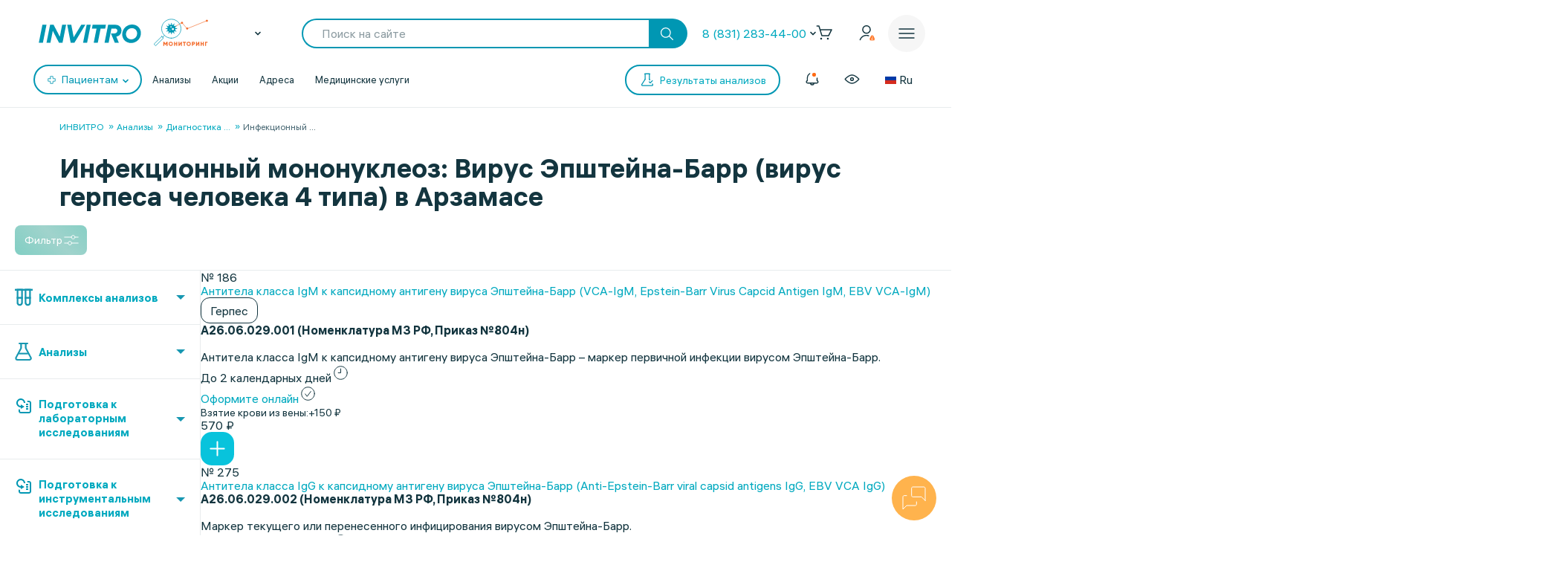

--- FILE ---
content_type: text/html; charset=UTF-8
request_url: https://www.invitro.ru/analizes/for-doctors/arzamas/563/
body_size: 142417
content:

<!DOCTYPE html><html lang="ru-RU"><head><meta name='csrf-token-name' content='csrftoken'/>
<meta name='csrf-token-value' content='188b53198afef9b68db41130dccda8ad4cc9f17ab42ee59e08dcd818c7eb205d49553e8a0679fc4d'/>
<meta name='hmac-token-name' content='Ajax-Token'/>
<script charset="utf-8" src="/669914e6cd43997138b6cf42.js?1768461021022"></script>
<script type="text/javascript">window.defaultRegion = "moscow"</script><script type="text/javascript" src="https://api.flocktory.com/v2/loader.js?site_id=2752" async="async"></script><link rel="preconnect" href="https://www.gstatic.com"/><link rel="preconnect" href="https://www.google.com"/><link rel="preconnect" href="https://vk.com"/><link rel="preconnect" href="https://www.googletagmanager.com"/><link rel="preconnect" href="https://www.google-analytics.com"/><link rel="preconnect" href="https://fonts.googleapis.com"/><link rel="preconnect" href="https://fonts.gstatic.com"/><link rel="preconnect" href="https://api-maps.yandex.ru"/><link rel="preconnect" href="https://yastatic.net"/><link rel="stylesheet" href="/edna/assets/multibutton.css?ver=21_02_2023"/><!-- Google Tag Manager --><script>
dataLayer = window.dataLayer || [];

let cookiesKeys = ["LKTokenValid", "INVITRO_CITY", "INVITRO_CITY_GUID", "payerGUID", "LKID"];
let cookieVal = {};

for(var i=0; i<cookiesKeys.length; i++){
let value = "; " + document.cookie;
let parts = value.split("; " + cookiesKeys[i] + "=");
cookieVal[cookiesKeys[i]] = parts.pop().split(";").shift();
}

if(cookieVal["INVITRO_CITY"] != "")
dataLayer.push({"Cityname": decodeURI(cookieVal["INVITRO_CITY"])});
if(cookieVal["INVITRO_CITY_GUID"] != "")
dataLayer.push({"CityGUID": decodeURI(cookieVal["INVITRO_CITY_GUID"]).toUpperCase()});
if(cookieVal["LKTokenValid"] === "true")
dataLayer.push({"auth": "true"});
if((cookieVal["LKTokenValid"] === "true")&&(cookieVal["payerGUID"] != ""))
dataLayer.push({"payer": decodeURI(cookieVal["payerGUID"]).toUpperCase()});
if((cookieVal["LKTokenValid"] === "true")&&(cookieVal["LKID"] != ""))
dataLayer.push({"LKID": decodeURI(cookieVal["LKID"]).toUpperCase()});

let pageType = "<?$APPLICATION->ShowProperty('pageType')?>";
if(pageType != "")
dataLayer.push({"pageType": pageType});

function gtmPlug() {
(function(w,d,s,l,i){w[l]=w[l]||[];w[l].push(

{'gtm.start': new Date().getTime(),event:'gtm.js'}
);var f=d.getElementsByTagName(s)[0],
j=d.createElement(s),dl=l!='dataLayer'?'&l='+l:'';j.async=true;j.src=
'https://www.googletagmanager.com/gtm.js?id='+i+dl;f.parentNode.insertBefore(j,f);
})(window,document,'script','dataLayer','GTM-5S3JWJ3');
}

document.addEventListener("DOMContentLoaded", (event) => {
setTimeout(gtmPlug, 2000);
});
</script><!-- End Google Tag Manager --><title>Сдать анализ на вирус Эпштейна - Барр, цена анализа на ВЭБ в Арзамасе в лаборатории ИНВИТРО</title><link rel="apple-touch-icon" href="/apple-touch-icon.png"><link rel="apple-touch-icon" sizes="57x57" href="/local/templates/invitro_main/src/image/favicon/apple-touch-icon-57x57.png"><link rel="apple-touch-icon" sizes="72x72" href="/local/templates/invitro_main/src/image/favicon/apple-touch-icon-72x72.png"><link rel="apple-touch-icon" sizes="76x76" href="/local/templates/invitro_main/src/image/favicon/apple-touch-icon-76x76.png"><link rel="apple-touch-icon" sizes="114x114" href="/local/templates/invitro_main/src/image/favicon/apple-touch-icon-114x114.png"><link rel="apple-touch-icon" sizes="120x120" href="/local/templates/invitro_main/src/image/favicon/apple-touch-icon-120x120.png"><link rel="apple-touch-icon" sizes="144x144" href="/local/templates/invitro_main/src/image/favicon/apple-touch-icon-144x144.png"><link rel="apple-touch-icon" sizes="152x152" href="/local/templates/invitro_main/src/image/favicon/apple-touch-icon-152x152.png"><link rel="apple-touch-icon" sizes="180x180" href="/local/templates/invitro_main/src/image/favicon/apple-touch-icon-180x180.png"><meta name="viewport" content="width=device-width, initial-scale=1.0, maximum-scale=1.0, user-scalable=no"><meta name="msvalidate.01" content="D9CBCD7E0957E91DDB98E9C36FB62250" /><meta name="yandex-verification" content="6a70d25a6d0c0ac6" /><script type="application/ld+json">
{
"@context": "https://schema.org",
"@type": "WebSite",
"name": "ИНВИТРО",
"url": "www.invitro.ru"
}
</script><meta name="apple-itunes-app" content="app-id=1538601072"><meta property='og:type' content='website'><meta property='og:site_name' content='Медицинская компания ИНВИТРО'><meta property='og:title' content='Сдать анализ на вирус Эпштейна - Барр, цена анализа на ВЭБ в Арзамасе в лаборатории ИНВИТРО'><meta property='og:description' content='Сдать анализы на инфекционный мононуклеоз в Арзамасе, узнать стоимость исследования, сроки выдачи результатов с расшифровкой нормы, сколько стоит взятие биоматериала'><meta property='og:url' content='https://www.invitro.ru/analizes/for-doctors/arzamas/563/'><meta property='og:locale' content='ru_RU'><meta property='og:image' content='https://www.invitro.ru/local/templates/invitro_main/src/image/content/og-invitro-small.png'><meta property='og:image:width' content='90'><meta property='og:image:height' content='90'><meta property='og:image' content='https://www.invitro.ru/local/templates/invitro_main/src/image/content/og-invitro.jpg'><meta property='og:image:width' content='968'><meta property='og:image:height' content='504'><script type="text/javascript">
const lk3Host = `lk3.invitro.ru`;
const lk3Link = `https://lk3.invitro.ru/`;
const lk3OtherHost = `lk3.invitromed.am,lk3.invitro.kg,lk3.invitro.kz,lk3.invitro.su,lk3.invitro.by`;
</script><script type="text/javascript" defer>
const recaptchav2PublicKey = `6Lfm76oaAAAAAGfSI1xABg9X5lkPg82RdagIHLma`;
const recaptchav3PublicKey = `6Lco9KoaAAAAAAZ9NJuhQbYhih8x3Y2HNLl39UMG`;
</script><meta http-equiv="Content-Type" content="text/html; charset=UTF-8" /><meta name="robots" content="index, follow" /><meta name="description" content="Сдать анализы на инфекционный мононуклеоз в Арзамасе, узнать стоимость исследования, сроки выдачи результатов с расшифровкой нормы, сколько стоит взятие биоматериала" /><script data-skip-moving="true">(function(w, d) {var v = w.frameCacheVars = {"CACHE_MODE":"HTMLCACHE","storageBlocks":[],"dynamicBlocks":{"CVDMoN":"6757dd4f30b6","5bX7ww":"05fc58e914ab","2WeZ0f":"d41d8cd98f00","Nak0Ne":"011e049e1d9c","kn5xhI":"08f56ec67deb","Yt7gcC":"3236492097a9","F5wdJG":"07fd91c1df98","uo44nP":"9a932407371f","headerCartDynamicFrame":"d41d8cd98f00","iFJxAQ":"771d076de48d","MAGPht":"b4e16952d4e8","083Ysx":"fdf53763db26","xCSUJa":"1dae782bf94c","h6iuZb":"ee1229d40dc7","7Asjw1":"f8050552f201","lQBBFI":"d41d8cd98f00","68y0Vb":"e4d5ba27d577","0b4Jxq":"b257dab6bd85","1kSI8s":"23b39c8e70a3","cjmWSj":"3d48176ed987","3iIcPb":"90fc9520cf69","BynD7j":"25e4b70865d5","yZseMx":"909b07a0b862","QVux9H":"9b160c4b05c7","j9S6Z2":"910f46b2da06","LH1ko7":"0722395bf871","popupHiddenPricecode":"d41d8cd98f00"},"AUTO_UPDATE":true,"AUTO_UPDATE_TTL":7200,"version":2};var inv = false;if (v.AUTO_UPDATE === false){if (v.AUTO_UPDATE_TTL && v.AUTO_UPDATE_TTL > 0){var lm = Date.parse(d.lastModified);if (!isNaN(lm)){var td = new Date().getTime();if ((lm + v.AUTO_UPDATE_TTL * 1000) >= td){w.frameRequestStart = false;w.preventAutoUpdate = true;return;}inv = true;}}else{w.frameRequestStart = false;w.preventAutoUpdate = true;return;}}var r = w.XMLHttpRequest ? new XMLHttpRequest() : (w.ActiveXObject ? new w.ActiveXObject("Microsoft.XMLHTTP") : null);if (!r) { return; }w.frameRequestStart = true;var m = v.CACHE_MODE; var l = w.location; var x = new Date().getTime();var q = "?bxrand=" + x + (l.search.length > 0 ? "&" + l.search.substring(1) : "");var u = l.protocol + "//" + l.host + l.pathname + q;r.open("GET", u, true);r.setRequestHeader("BX-ACTION-TYPE", "get_dynamic");r.setRequestHeader("X-Bitrix-Composite", "get_dynamic");r.setRequestHeader("BX-CACHE-MODE", m);r.setRequestHeader("BX-CACHE-BLOCKS", v.dynamicBlocks ? JSON.stringify(v.dynamicBlocks) : "");if (inv){r.setRequestHeader("BX-INVALIDATE-CACHE", "Y");}try { r.setRequestHeader("BX-REF", d.referrer || "");} catch(e) {}if (m === "APPCACHE"){r.setRequestHeader("BX-APPCACHE-PARAMS", JSON.stringify(v.PARAMS));r.setRequestHeader("BX-APPCACHE-URL", v.PAGE_URL ? v.PAGE_URL : "");}r.onreadystatechange = function() {if (r.readyState != 4) { return; }var a = r.getResponseHeader("BX-RAND");var b = w.BX && w.BX.frameCache ? w.BX.frameCache : false;if (a != x || !((r.status >= 200 && r.status < 300) || r.status === 304 || r.status === 1223 || r.status === 0)){var f = {error:true, reason:a!=x?"bad_rand":"bad_status", url:u, xhr:r, status:r.status};if (w.BX && w.BX.ready && b){BX.ready(function() {setTimeout(function(){BX.onCustomEvent("onFrameDataRequestFail", [f]);}, 0);});}w.frameRequestFail = f;return;}if (b){b.onFrameDataReceived(r.responseText);if (!w.frameUpdateInvoked){b.update(false);}w.frameUpdateInvoked = true;}else{w.frameDataString = r.responseText;}};r.send();var p = w.performance;if (p && p.addEventListener && p.getEntries && p.setResourceTimingBufferSize){var e = 'resourcetimingbufferfull';var h = function() {if (w.BX && w.BX.frameCache && w.BX.frameCache.frameDataInserted){p.removeEventListener(e, h);}else {p.setResourceTimingBufferSize(p.getEntries().length + 50);}};p.addEventListener(e, h);}})(window, document);</script><link href="/bitrix/js/ui/design-tokens/dist/ui.design-tokens.min.css?171957378423463" type="text/css"  rel="stylesheet" /><link href="/bitrix/js/ui/fonts/opensans/ui.font.opensans.min.css?16662379342320" type="text/css"  rel="stylesheet" /><link href="/bitrix/js/main/popup/dist/main.popup.bundle.min.css?175638254328056" type="text/css"  rel="stylesheet" /><link href="/local/templates/invitro_main/components/bitrix/catalog/analysis/bitrix/catalog.section/table/style.min.css?176827634523806" type="text/css"  rel="stylesheet" /><link href="/local/components/invitro/search.filter/templates/.default/style.min.css?176827634623076" type="text/css"  rel="stylesheet" /><link href="/local/components/winside.main/news.list/templates/tags/style.min.css?17682763452451" type="text/css"  data-template-style="true"  rel="stylesheet" /><link href="/local/components/invitro/popup.hidden.pricecode/templates/.default/style.min.css?17682763462788" type="text/css"  data-template-style="true"  rel="stylesheet" /><link href="/local/templates/invitro_main/template_styles.min.css?176827634526305" type="text/css"  data-template-style="true"  rel="stylesheet" /><script>if(!window.BX)window.BX={};if(!window.BX.message)window.BX.message=function(mess){if(typeof mess==='object'){for(let i in mess) {BX.message[i]=mess[i];} return true;}};</script><script>(window.BX||top.BX).message({"JS_CORE_LOADING":"Загрузка...","JS_CORE_NO_DATA":"- Нет данных -","JS_CORE_WINDOW_CLOSE":"Закрыть","JS_CORE_WINDOW_EXPAND":"Развернуть","JS_CORE_WINDOW_NARROW":"Свернуть в окно","JS_CORE_WINDOW_SAVE":"Сохранить","JS_CORE_WINDOW_CANCEL":"Отменить","JS_CORE_WINDOW_CONTINUE":"Продолжить","JS_CORE_H":"ч","JS_CORE_M":"м","JS_CORE_S":"с","JSADM_AI_HIDE_EXTRA":"Скрыть лишние","JSADM_AI_ALL_NOTIF":"Показать все","JSADM_AUTH_REQ":"Требуется авторизация!","JS_CORE_WINDOW_AUTH":"Войти","JS_CORE_IMAGE_FULL":"Полный размер"});</script><script src="/bitrix/js/main/core/core.min.js?1756382656229643"></script><script>BX.Runtime.registerExtension({"name":"main.core","namespace":"BX","loaded":true});</script><script>BX.setJSList(["\/bitrix\/js\/main\/core\/core_ajax.js","\/bitrix\/js\/main\/core\/core_promise.js","\/bitrix\/js\/main\/polyfill\/promise\/js\/promise.js","\/bitrix\/js\/main\/loadext\/loadext.js","\/bitrix\/js\/main\/loadext\/extension.js","\/bitrix\/js\/main\/polyfill\/promise\/js\/promise.js","\/bitrix\/js\/main\/polyfill\/find\/js\/find.js","\/bitrix\/js\/main\/polyfill\/includes\/js\/includes.js","\/bitrix\/js\/main\/polyfill\/matches\/js\/matches.js","\/bitrix\/js\/ui\/polyfill\/closest\/js\/closest.js","\/bitrix\/js\/main\/polyfill\/fill\/main.polyfill.fill.js","\/bitrix\/js\/main\/polyfill\/find\/js\/find.js","\/bitrix\/js\/main\/polyfill\/matches\/js\/matches.js","\/bitrix\/js\/main\/polyfill\/core\/dist\/polyfill.bundle.js","\/bitrix\/js\/main\/core\/core.js","\/bitrix\/js\/main\/polyfill\/intersectionobserver\/js\/intersectionobserver.js","\/bitrix\/js\/main\/lazyload\/dist\/lazyload.bundle.js","\/bitrix\/js\/main\/polyfill\/core\/dist\/polyfill.bundle.js","\/bitrix\/js\/main\/parambag\/dist\/parambag.bundle.js"]);
</script><script>BX.Runtime.registerExtension({"name":"ui.dexie","namespace":"BX.DexieExport","loaded":true});</script><script>BX.Runtime.registerExtension({"name":"ls","namespace":"window","loaded":true});</script><script>BX.Runtime.registerExtension({"name":"fx","namespace":"window","loaded":true});</script><script>BX.Runtime.registerExtension({"name":"fc","namespace":"window","loaded":true});</script><script>(window.BX||top.BX).message({"IN_CART":"В корзине","PRODUCT":"продукт","PRODUCT_GENITIVE":"продукта","PRODUCT_GENITIVE_MULTIPLE":"продуктов","CHOOSE_PERIOD":"Выберите период","FOR_ALL_PERIOD":"За весь период","FOR_ALL_PERIOD_LINK_PREFIX":"","JANUARY":"Январь","FEBRUARY":"Февраль","MARCH":"Март","APRIL":"Апрель","MAY":"Май","JUNE":"Июнь","JULY":"Июль","AUGUST":"Август","SEPTEMBER":"Сентябрь","OCTOBER":"Октябрь","NOVEMBER":"Ноябрь","DECEMBER":"Декабрь"});</script><script>BX.Runtime.registerExtension({"name":"mess","namespace":"window","loaded":true});</script><script>BX.Runtime.registerExtension({"name":"ui.design-tokens","namespace":"window","loaded":true});</script><script>BX.Runtime.registerExtension({"name":"ui.fonts.opensans","namespace":"window","loaded":true});</script><script>BX.Runtime.registerExtension({"name":"main.popup","namespace":"BX.Main","loaded":true});</script><script>BX.Runtime.registerExtension({"name":"popup","namespace":"window","loaded":true});</script><script>BX.Runtime.registerExtension({"name":"jquery","namespace":"window","loaded":true});</script><script>(window.BX||top.BX).message({"LANGUAGE_ID":"ru","FORMAT_DATE":"DD.MM.YYYY","FORMAT_DATETIME":"DD.MM.YYYY HH:MI:SS","COOKIE_PREFIX":"BITRIX_SM","SERVER_TZ_OFFSET":"10800","UTF_MODE":"Y","SITE_ID":"s1","SITE_DIR":"\/"});</script><script src="/bitrix/js/ui/dexie/dist/dexie.bundle.min.js?1756382576102530"></script><script src="/bitrix/js/main/core/core_ls.min.js?17373444162683"></script><script src="/bitrix/js/main/core/core_fx.min.js?15341634419768"></script><script src="/bitrix/js/main/core/core_frame_cache.min.js?175638259710481"></script><script src="/bitrix/js/main/popup/dist/main.popup.bundle.min.js?175638265666986"></script><script src="/bitrix/js/main/jquery/jquery-1.12.4.min.js?165942586597163"></script><script src="https://cdnjs.cloudflare.com/ajax/libs/parallax/3.1.0/parallax.min.js"></script><script>
					(function () {
						"use strict";

						var counter = function ()
						{
							var cookie = (function (name) {
								var parts = ("; " + document.cookie).split("; " + name + "=");
								if (parts.length == 2) {
									try {return JSON.parse(decodeURIComponent(parts.pop().split(";").shift()));}
									catch (e) {}
								}
							})("BITRIX_CONVERSION_CONTEXT_s1");

							if (cookie && cookie.EXPIRE >= BX.message("SERVER_TIME"))
								return;

							var request = new XMLHttpRequest();
							request.open("POST", "/bitrix/tools/conversion/ajax_counter.php", true);
							request.setRequestHeader("Content-type", "application/x-www-form-urlencoded");
							request.send(
								"SITE_ID="+encodeURIComponent("s1")+
								"&sessid="+encodeURIComponent(BX.bitrix_sessid())+
								"&HTTP_REFERER="+encodeURIComponent(document.referrer)
							);
						};

						if (window.frameRequestStart === true)
							BX.addCustomEvent("onFrameDataReceived", counter);
						else
							BX.ready(counter);
					})();
				</script><link href="/local/templates/invitro_main/src/fonts/fonts.css?1768276352" type="text/css" rel="preload stylesheet" as="style" /><link href='/ds/ds_3.1.min.css' type="text/css" data-template-style="true" rel="preload stylesheet" as="style"/><link href="/local/templates/invitro_main/src/style/libs.min.css?1768276352" type="text/css" data-template-style="true" rel="preload stylesheet" as="style" /><link href="/local/templates/invitro_main/src/style/main.css?1768276352" type="text/css"  data-template-style="true"  rel="preload stylesheet" as="style" /><link href="/ds/ds_add_dev.min.css?1768276352" type="text/css" rel="preload stylesheet" as="style" /><link rel='shortcut icon' type='image/x-icon' href='/local/templates/invitro_main/src/image/favicon/favicon.ico?14122023' /><script>
// маркер обозначающих это это рабочий сайт
var isProduction = true;
</script><meta name="viewport" data-viewport="search-filter" content="width=device-width, initial-scale=1.0, maximum-scale=1.0" /><meta name="viewport" data-viewport="popup-pricecode-viewport" content="width=device-width, initial-scale=1.0, maximum-scale=1.0" /><script src="/local/components/winside.main/news.list/templates/tags/script.min.js?17639567451936"></script><script src="/local/components/winside.main/popup.app.load/templates/.default/script.min.js?176395674534"></script><script src="/local/components/invitro/popup.hidden.pricecode/templates/.default/script.min.js?17639567453414"></script><script src="/local/components/winside.main/catalog.section.list/templates/.default/script.js?174468715211085"></script><script src="/local/templates/invitro_main/components/bitrix/catalog/analysis/bitrix/catalog.section/table/script.min.js?176395675273115"></script><script src="/local/components/invitro/search.filter/templates/.default/script.min.js?176467557344723"></script><script src="/local/components/winside.main/news.list/templates/faq/script.min.js?17639567455961"></script><link rel="preload" href="/local/templates/invitro_main/src/js/libs.min.js" as="script"><script type="text/javascript" src="/local/templates/invitro_main/src/js/libs.min.js"></script><link rel="preload" href="/local/templates/invitro_main/custom.min.js?tmstp=1768276352" as="script"><script src="/local/templates/invitro_main/custom.min.js?tmstp=1768276352"></script><link rel="preload" href="/local/templates/invitro_main/metrika.min.js?tmstp=1768276352" as="script"><script src="/local/templates/invitro_main/metrika.min.js?tmstp=1768276352"></script><meta name="format-detection" content="telephone=no"><!-- calltouch --><script defer type="text/javascript">
(function(w,d,n,c){w.CalltouchDataObject=n;w[n]=function(){w[n]["callbacks"].push(arguments)};
if(!w[n]["callbacks"]){w[n]["callbacks"]=[]}w[n]["loaded"]=false;
if(typeof c!=="object"){c=[c]}w[n]["counters"]=c;for(var i=0;i<c.length;i+=1){p(c[i])}
function p(cId){var a=d.getElementsByTagName("script")[0],
s=d.createElement("script"),i=function(){a.parentNode.insertBefore(s,a)},
m=typeof Array.prototype.find === 'function',n=m?"init-min.js":"init.js";
s.type="text/javascript"; s.defer = true; s.async=true;s.src="https://mod.calltouch.ru/"+n+"?id="+cId;
if(w.opera=="[object Opera]"){d.addEventListener("DOMContentLoaded",i,false)}else{i()}}
})(window,document,"ct","qx4qnn1u");
</script><!-- calltouch --><!-- mindbox --><script>
mindbox = window.mindbox || function () {
mindbox.queue.push(arguments);
}
mindbox.queue = mindbox.queue || [];
mindbox('create', {
endpointId: 'invitro-website',
firebaseMessagingSenderId: 243242259479,
});
mindbox("webpush.create");
</script><script src="https://api.mindbox.ru/scripts/v1/tracker.js" async></script><!-- mindbox --><link rel="stylesheet" href="/local/templates/invitro_main/webrtc/css/c2c.css"><script defer src="/local/templates/invitro_main/webrtc/conf/config.js"></script><script defer src="/local/templates/invitro_main/webrtc/js/ac_webrtc.min.js"></script><script defer src="/local/templates/invitro_main/webrtc/js/c2c_utils.js"></script><script defer src="/local/templates/invitro_main/webrtc/js/c2c.js"></script><!-- Top.Mail.Ru counter --><script type="text/javascript">
var _tmr = window._tmr || (window._tmr = []);
_tmr.push({id: "3330030", type: "pageView", start: (new Date()).getTime()});
(function (d, w, id) {
if (d.getElementById(id)) return;
var ts = d.createElement("script"); ts.type = "text/javascript"; ts.async = true; ts.id = id;
ts.src = "https://top-fwz1.mail.ru/js/code.js";
var f = function () {var s = d.getElementsByTagName("script")[0]; s.parentNode.insertBefore(ts, s);};
if (w.opera == "[object Opera]") { d.addEventListener("DOMContentLoaded", f, false); } else { f(); }
})(document, window, "tmr-code");
</script><noscript><div><img src="https://top-fwz1.mail.ru/counter?id=3330030;js=na" style="position:absolute;left:-9999px;" alt="Top.Mail.Ru" /></div></noscript><!-- /Top.Mail.Ru counter --><div id="bxdynamic_CVDMoN_start" style="display:none"></div><script>
        window.regionCode = 'arzamas';
        window.cityCode = 'Арзамас';
</script>
<div id="bxdynamic_CVDMoN_end" style="display:none"></div></head><body class="ds21 "  id="bvi-block" ><noscript><img src="/9f5dfa503f17823148ffb1e583442228.gif" width="0" height="0" alt="" /></noscript>
<div id="bxdynamic_5bX7ww_start" style="display:none"></div><script>
BX.message({
    COMMON_READ_MORE: 'Читать полностью',
    COMMON_HIDE: 'Скрыть'
});
</script>
<div id="bxdynamic_5bX7ww_end" style="display:none"></div><!-- Google Tag Manager (noscript) --><noscript><iframe src="https://www.googletagmanager.com/ns.html?id=GTM-5S3JWJ3"
  height="0" width="0" style="display:none;visibility:hidden"></iframe></noscript><!-- End Google Tag Manager (noscript) --><div id="panel"></div><div class="edna-banner edna-banner_viber"><div class="edna-banner__close banner-close"><svg width="24" height="24" viewBox="0 0 24 24" xmlns="http://www.w3.org/2000/svg"><path d="M20.5303 19.4697C20.8232 19.7626 20.8232 20.2374 20.5303 20.5303C20.2374 20.8232 19.7626 20.8232 19.4697 20.5303L12 13.0607L4.53033 20.5303C4.23744 20.8232 3.76256 20.8232 3.46967 20.5303C3.17678 20.2374 3.17678 19.7626 3.46967 19.4697L10.9393 12L3.46967 4.53033C3.17678 4.23744 3.17678 3.76256 3.46967 3.46967C3.76256 3.17678 4.23744 3.17678 4.53033 3.46967L12 10.9393L19.4697 3.46967C19.7626 3.17678 20.2374 3.17678 20.5303 3.46967C20.8232 3.76256 20.8232 4.23744 20.5303 4.53033L13.0607 12L20.5303 19.4697Z" /></svg></div><div class="edna-banner__wrapper"><div class="ds_tag_v01_color edna-banner__wrapper-head"><span class="dark">Откройте чат или скачайте Viber</span></div><div class="edna-banner__wrapper-content edna-content"><a href="viber://pa?chatURI=invitrorussia" class="ds_shadow_dark edna-content__card bg_gray" target="_blank"><div class="edna-content__card-icon violet_viber"><svg width="32" height="32" viewBox="0 0 32 32" fill="none" xmlns="http://www.w3.org/2000/svg"><path d="M4 26.6667L5.73333 21.4667C4.23526 19.251 3.69332 16.6272 4.20829 14.0831C4.72326 11.5389 6.26008 9.24757 8.53302 7.63504C10.806 6.02251 13.6603 5.19853 16.5655 5.31632C19.4706 5.43411 22.2287 6.48565 24.327 8.27542C26.4254 10.0652 27.7212 12.4714 27.9734 15.0467C28.2257 17.6219 27.4173 20.191 25.6985 22.2762C23.9797 24.3614 21.4675 25.8208 18.6291 26.3831C15.7906 26.9455 12.8189 26.5724 10.2667 25.3333L4 26.6667" stroke="white" stroke-width="2" stroke-linecap="round" stroke-linejoin="round"/><path d="M16 16V16.0133" stroke="white" stroke-width="2" stroke-linecap="round" stroke-linejoin="round"/><path d="M10.6667 16V16.0133" stroke="white" stroke-width="2" stroke-linecap="round" stroke-linejoin="round"/><path d="M21.3333 16V16.0133" stroke="white" stroke-width="2" stroke-linecap="round" stroke-linejoin="round"/></svg></div><div class="edna-content__card-text ds_tag_v01_color"><span>Открыть чат с ИНВИТРО РФ</span><p class="dark_grey">в установленном приложении</p></div></a><a href="https://www.viber.com/ru/download/" class="ds_shadow_dark edna-content__card bg_gray" target="_blank"><div class="edna-content__card-icon violet_viber"><svg width="32" height="32" viewBox="0 0 32 32" fill="none" xmlns="http://www.w3.org/2000/svg"><path d="M25.3333 24C26.571 24 27.758 23.5083 28.6332 22.6331C29.5084 21.758 30 20.571 30 19.3333C30 18.0956 29.5084 16.9086 28.6332 16.0335C27.758 15.1583 26.571 14.6666 25.3333 14.6666H24C24.1946 13.7999 24.1975 12.9072 24.0087 12.0394C23.8199 11.1717 23.4431 10.3459 22.8997 9.60921C22.3563 8.87254 21.657 8.2394 20.8417 7.74595C20.0265 7.2525 19.1112 6.90841 18.1482 6.73331C17.1851 6.55821 16.1932 6.55555 15.229 6.72546C14.2649 6.89537 13.3473 7.23454 12.5288 7.7236C10.8757 8.71129 9.72626 10.2495 9.33335 12C7.91195 11.943 6.51407 12.3605 5.37904 13.1809C4.24402 14.0013 3.44245 15.1736 3.11158 16.4971C2.78071 17.8206 2.94112 19.2129 3.56535 20.4357C4.18958 21.6585 5.23879 22.6357 6.53335 23.2" stroke="white" stroke-width="2" stroke-linecap="round" stroke-linejoin="round"/><path d="M16 17.3333V29.3333" stroke="white" stroke-width="2" stroke-linecap="round" stroke-linejoin="round"/><path d="M12 25.3333L16 29.3333L20 25.3333" stroke="white" stroke-width="2" stroke-linecap="round" stroke-linejoin="round"/></svg></div><div class="edna-content__card-text ds_tag_v01_color"><span>Cкачать приложение Viber</span></div></a></div></div></div><div id="bxdynamic_2WeZ0f_start" style="display:none"></div><div id="bxdynamic_2WeZ0f_end" style="display:none"></div><header class="invitro_header"><div class="invitro_header-container"><div id="bxdynamic_Nak0Ne_start" style="display:none"></div>        <div class="invitro_header-fixed">
            <div class="invitro_header-fixed_container" id="footerfixeddMenuDynamic">
                                <div class="invitro_header-analyzis">
                    <a href="/analizes/for-doctors/arzamas">
                        <div class="invitro_header-fixed_item-container">
                            <svg width="24" height="24" viewBox="0 0 24 24" fill="none" xmlns="http://www.w3.org/2000/svg">
                                <path d="M10.3511 21.4674C10.058 21.7601 10.0576 22.2349 10.3502 22.5281C10.6428 22.8212 11.1177 22.8216 11.4109 22.529C13.5934 20.3502 14.0532 18.1136 13.7907 15.9112C13.7417 15.4999 13.3685 15.2062 12.9572 15.2552C12.5459 15.3042 12.2522 15.6774 12.3012 16.0887C12.5155 17.8867 12.1721 19.6495 10.3511 21.4674Z" fill="white"/>
                                <path d="M10.2106 8.08877C10.2596 8.50007 10.6328 8.79373 11.0441 8.74468C11.4554 8.69563 11.7491 8.32245 11.7 7.91115C11.4856 6.11285 11.8289 4.34979 13.6501 2.5317C13.9432 2.23905 13.9436 1.76418 13.651 1.47104C13.3583 1.17789 12.8835 1.17749 12.5903 1.47013C10.4075 3.64922 9.9479 5.88608 10.2106 8.08877Z" fill="white"/>
                                <path d="M2.52992 13.6326C2.23677 13.9253 1.7619 13.9248 1.46926 13.6317C1.17663 13.3385 1.17705 12.8637 1.4702 12.571C3.27744 10.767 5.13471 10.1325 7.00248 10.1341C8.79133 10.1357 10.5553 10.7255 12.1802 11.2688L12.2384 11.2883C13.9297 11.8537 15.4772 12.3637 17.0001 12.365C18.4655 12.3663 19.9424 11.8927 21.4713 10.3665C21.7645 10.0739 22.2394 10.0743 22.532 10.3675C22.8246 10.6606 22.8242 11.1355 22.5311 11.4281C20.7238 13.2322 18.8665 13.8667 16.9988 13.865C15.2099 13.8635 13.446 13.2736 11.8211 12.7303L11.7628 12.7109C10.0715 12.1454 8.52411 11.6354 7.00116 11.6341C5.53573 11.6328 4.05883 12.1064 2.52992 13.6326Z" fill="white"/>
                                <path d="M20.163 9.27257C19.8744 9.56968 19.3995 9.57656 19.1024 9.28794L14.7274 5.03794C14.4303 4.74933 14.4234 4.2745 14.7121 3.9774C15.0007 3.68029 15.4755 3.67341 15.7726 3.96202L20.1476 8.21202C20.4447 8.50064 20.4516 8.97547 20.163 9.27257Z" fill="white"/>
                                <path d="M16.0322 10.0928C16.3251 10.3857 16.8 10.3857 17.0928 10.0928C17.3857 9.79992 17.3857 9.32505 17.0928 9.03215L14.9678 6.90715C14.6749 6.61426 14.2001 6.61426 13.9072 6.90715C13.6143 7.20005 13.6143 7.67492 13.9072 7.96781L16.0322 10.0928Z" fill="white"/>
                                <path d="M10.1553 17.1553C9.86245 17.4482 9.38757 17.4482 9.09468 17.1553L6.84468 14.9053C6.55178 14.6124 6.55178 14.1375 6.84468 13.8447C7.13757 13.5518 7.61245 13.5518 7.90534 13.8447L10.1553 16.0947C10.4482 16.3875 10.4482 16.8624 10.1553 17.1553Z" fill="white"/>
                                <path d="M4.90534 14.7197C4.61244 14.4268 4.13757 14.4268 3.84468 14.7197C3.55178 15.0125 3.55178 15.4874 3.84468 15.7803L8.09468 20.0303C8.38757 20.3232 8.86245 20.3232 9.15534 20.0303C9.44823 19.7374 9.44823 19.2625 9.15534 18.9697L4.90534 14.7197Z" fill="white"/>
                            </svg>
                            <span>Анализы</span>
                        </div>
                    </a>
                </div>
                <div class="invitro_header-results">
                    <a href="https://lk3.invitro.ru/no-registration-results" rel="index nofollow">
                        <div class="invitro_header-fixed_item-container">
                        <svg width="24" height="24" viewBox="0 0 24 24" fill="none" xmlns="http://www.w3.org/2000/svg">
                            <path d="M9.25 12C9.25 11.5858 9.58579 11.25 10 11.25H17.375C17.7892 11.25 18.125 11.5858 18.125 12C18.125 12.4142 17.7892 12.75 17.375 12.75H10C9.58579 12.75 9.25 12.4142 9.25 12Z" fill="white"/>
                            <path d="M10 15.25C9.58579 15.25 9.25 15.5858 9.25 16C9.25 16.4142 9.58579 16.75 10 16.75H17.375C17.7892 16.75 18.125 16.4142 18.125 16C18.125 15.5858 17.7892 15.25 17.375 15.25H10Z" fill="white"/>
                            <path d="M9.25 8C9.25 7.58579 9.58579 7.25 10 7.25H17.375C17.7892 7.25 18.125 7.58579 18.125 8C18.125 8.41421 17.7892 8.75 17.375 8.75H10C9.58579 8.75 9.25 8.41421 9.25 8Z" fill="white"/>
                            <path d="M6.625 11.25C6.21079 11.25 5.875 11.5858 5.875 12C5.875 12.4142 6.21079 12.75 6.625 12.75H6.75C7.16421 12.75 7.5 12.4142 7.5 12C7.5 11.5858 7.16421 11.25 6.75 11.25H6.625Z" fill="white"/>
                            <path d="M5.875 16C5.875 15.5858 6.21079 15.25 6.625 15.25H6.75C7.16421 15.25 7.5 15.5858 7.5 16C7.5 16.4142 7.16421 16.75 6.75 16.75H6.625C6.21079 16.75 5.875 16.4142 5.875 16Z" fill="white"/>
                            <path d="M6.625 7.25C6.21079 7.25 5.875 7.58579 5.875 8C5.875 8.41421 6.21079 8.75 6.625 8.75H6.75C7.16421 8.75 7.5 8.41421 7.5 8C7.5 7.58579 7.16421 7.25 6.75 7.25H6.625Z" fill="white"/>
                            <path fill-rule="evenodd" clip-rule="evenodd" d="M2.25 4.5C2.25 2.70507 3.70507 1.25 5.5 1.25H18.5C20.2949 1.25 21.75 2.70507 21.75 4.5V19.5C21.75 21.2949 20.2949 22.75 18.5 22.75H5.5C3.70507 22.75 2.25 21.2949 2.25 19.5V4.5ZM5.5 2.75C4.5335 2.75 3.75 3.5335 3.75 4.5V19.5C3.75 20.4665 4.5335 21.25 5.5 21.25H18.5C19.4665 21.25 20.25 20.4665 20.25 19.5V4.5C20.25 3.5335 19.4665 2.75 18.5 2.75H5.5Z" fill="white"/>
                        </svg>
                            <span>Результаты</span>
                        </div>
                    </a>
                </div>
                <div class="invitro_header-addresses">
                    <a href="/offices/arzamas/">
                        <div class="invitro_header-fixed_item-container">
                            <svg width="24" height="24" viewBox="0 0 24 24" fill="none" xmlns="http://www.w3.org/2000/svg">
                                <path fill-rule="evenodd" clip-rule="evenodd" d="M12 6.75C10.2051 6.75 8.75 8.20507 8.75 10C8.75 11.7949 10.2051 13.25 12 13.25C13.7949 13.25 15.25 11.7949 15.25 10C15.25 8.20507 13.7949 6.75 12 6.75ZM10.25 10C10.25 9.0335 11.0335 8.25 12 8.25C12.9665 8.25 13.75 9.0335 13.75 10C13.75 10.9665 12.9665 11.75 12 11.75C11.0335 11.75 10.25 10.9665 10.25 10Z" fill="white"/>
                                <path fill-rule="evenodd" clip-rule="evenodd" d="M11.4838 22.5441C11.4838 22.5441 11.4841 22.5444 12 22L11.4841 22.5444C11.7734 22.8185 12.2266 22.8185 12.5159 22.5444L12 22C12.5159 22.5444 12.5162 22.5441 12.5162 22.5441L12.5166 22.5437L12.518 22.5424L12.523 22.5377L12.5414 22.5201C12.5574 22.5048 12.5807 22.4823 12.611 22.4532C12.6714 22.3948 12.7592 22.3093 12.8706 22.1993C13.0934 21.9794 13.4105 21.6614 13.7906 21.2662C14.5499 20.4767 15.5643 19.3754 16.5808 18.1314C17.5949 16.8902 18.6242 15.4911 19.4035 14.1069C20.1716 12.7428 20.75 11.3018 20.75 10C20.75 5.16751 16.8325 1.25 12 1.25C7.16751 1.25 3.25 5.16751 3.25 10C3.25 11.3018 3.82845 12.7428 4.59646 14.1069C5.3758 15.4911 6.40507 16.8902 7.41922 18.1314C8.43569 19.3754 9.45014 20.4767 10.2094 21.2662C10.5895 21.6614 10.9066 21.9794 11.1294 22.1993C11.2408 22.3093 11.3286 22.3948 11.389 22.4532C11.4193 22.4823 11.4426 22.5048 11.4586 22.5201L11.477 22.5377L11.4834 22.5437L11.4838 22.5441ZM4.75 10C4.75 5.99594 7.99594 2.75 12 2.75C16.0041 2.75 19.25 5.99594 19.25 10C19.25 10.9073 18.8284 12.0709 18.0965 13.371C17.3758 14.651 16.4051 15.9758 15.4192 17.1823C14.4357 18.386 13.4501 19.4563 12.7094 20.2264C12.4344 20.5124 12.1937 20.7564 12 20.9499C11.8063 20.7564 11.5656 20.5124 11.2906 20.2264C10.5499 19.4563 9.56431 18.386 8.58078 17.1823C7.59493 15.9758 6.6242 14.651 5.90354 13.371C5.17155 12.0709 4.75 10.9073 4.75 10Z" fill="white"/>
                            </svg>
                            <span>Адреса</span>
                        </div>
                    </a>
                </div>
                <div class="invitro_header-cart">
                    <div class="invitro-header-cart__icon" data-header-basket="0">
                        <a href="https://lk3.invitro.ru/cart" rel="index nofollow">
                            <div class="invitro_header-fixed_item-container invitro_header-fixed_cart">
                                    <div class="invitro_header-fixed_cart_box">
                                        <svg width="24" height="24" viewBox="0 0 24 24" fill="none" xmlns="http://www.w3.org/2000/svg">
                                            <path fill-rule="evenodd" clip-rule="evenodd" d="M1.5 4C1.5 3.58579 1.83579 3.25 2.25 3.25H5C5.32925 3.25 5.62001 3.46474 5.71683 3.77944L7.09239 8.25H22C22.2599 8.25 22.5013 8.38459 22.638 8.6057C22.7746 8.82681 22.7871 9.10292 22.6708 9.33541L18.6708 17.3354C18.5438 17.5895 18.2841 17.75 18 17.75H9C8.67075 17.75 8.37999 17.5353 8.28317 17.2206L4.44607 4.75H2.25C1.83579 4.75 1.5 4.41421 1.5 4ZM7.55393 9.75L9.55393 16.25H17.5365L20.7865 9.75H7.55393Z" fill="white"/>
                                            <path d="M9.25 21C9.25 21.6904 8.69036 22.25 8 22.25C7.30964 22.25 6.75 21.6904 6.75 21C6.75 20.3096 7.30964 19.75 8 19.75C8.69036 19.75 9.25 20.3096 9.25 21Z" fill="white"/>
                                            <path d="M17 22.25C17.6904 22.25 18.25 21.6904 18.25 21C18.25 20.3096 17.6904 19.75 17 19.75C16.3096 19.75 15.75 20.3096 15.75 21C15.75 21.6904 16.3096 22.25 17 22.25Z" fill="white"/>
                                        </svg>
                                        <div class="invitro-header-cart__count header-cart__count" style=""></div>
                                    </div>
                                <span>Корзина</span>
                            </div>
                        </a>
                    </div>
                </div>
                                    <div class="invitro_header-lk">
                        <div class="invitro_header-fixed_item-lk">
                                                            <a href="https://lk3.invitro.ru/login" rel="index nofollow">
                                                            <div class="invitro_header-fixed_item-container invitro_header-fixed_lk">
                                    <svg width="24" height="24" viewBox="0 0 24 24" fill="none" xmlns="http://www.w3.org/2000/svg">
                                        <path fill-rule="evenodd" clip-rule="evenodd" d="M11.9999 1.25C8.82425 1.25 6.24989 3.82436 6.24989 7C6.24989 10.1756 8.82425 12.75 11.9999 12.75C15.1755 12.75 17.7499 10.1756 17.7499 7C17.7499 3.82436 15.1755 1.25 11.9999 1.25ZM7.74989 7C7.74989 4.65279 9.65268 2.75 11.9999 2.75C14.3471 2.75 16.2499 4.65279 16.2499 7C16.2499 9.34721 14.3471 11.25 11.9999 11.25C9.65268 11.25 7.74989 9.34721 7.74989 7Z" fill="white"/>
                                        <path d="M11.9999 14.25C7.75356 14.25 4.14304 16.9642 2.80493 20.7501C2.6669 21.1406 2.87159 21.5691 3.26213 21.7071C3.65266 21.8452 4.08115 21.6405 4.21919 21.2499C5.3521 18.0446 8.40901 15.75 11.9999 15.75C12.7132 15.75 13.4044 15.8404 14.0629 16.0098C14.4641 16.1131 14.8729 15.8716 14.9762 15.4705C15.0794 15.0693 14.8379 14.6604 14.4368 14.5572C13.6571 14.3565 12.8404 14.25 11.9999 14.25Z" fill="white"/>
                                        <path fill-rule="evenodd" clip-rule="evenodd" d="M19.5 14.25C18.2574 14.25 17.25 15.2574 17.25 16.5V17.25H17C16.5858 17.25 16.25 17.5858 16.25 18V21C16.25 21.4142 16.5858 21.75 17 21.75H22C22.4142 21.75 22.75 21.4142 22.75 21V18C22.75 17.5858 22.4142 17.25 22 17.25H21.75V16.5C21.75 15.2574 20.7426 14.25 19.5 14.25ZM20.25 17.25V16.5C20.25 16.0858 19.9142 15.75 19.5 15.75C19.0858 15.75 18.75 16.0858 18.75 16.5V17.25H20.25ZM17.75 20.25V18.75H21.25V20.25H17.75Z" fill="white"/>
                                    </svg>
                                    <span>Войти</span>
                                </div>
                            </a>
                        </div>

                        <div class="invitro_header-lk_tooltip">
                                                            <div><a href="https://lk3.invitro.ru/">Личный кабинет</a></div>
                            
                        </div>
            </div>
            </div>
</div><div id="bxdynamic_Nak0Ne_end" style="display:none"></div><div class="invitro_header-top"><div class="invitro_header-top_city"></div><div class="invitro_header-top_right"><div class="invitro_header-top_phone"><div id="bxdynamic_kn5xhI_start" style="display:none"></div><div id="headerPhoneMobile" class="invitro_header-phone">


<!--    <div class="invitro_header-phone">-->
                        <div class="invitro_header-phone-line ">
                <a class="invitro_header-phone__link" href="tel:88312834400" onclick="(dataLayer = window.dataLayer || []).push({'eCategory':'conversion', 'eAction':'phone-number', 'eLabel': 'click', 'eNI':'0', 'event': 'GAEvent'});">8 (831) 283-44-00</a>
                                    <span class="phone_svg_block" id="phone_svg">
                        <svg id="phone_id_svg" width="8" height="6" viewBox="0 0 8 6" fill="none" xmlns="http://www.w3.org/2000/svg">
                            <path id="phone_id_path" d="M1 1.5L4 4.5L7 1.5" stroke="#13353F" stroke-width="1.5" stroke-linecap="round"/>
                        </svg>
                    </span>
                                </div>
                        <div >
                <span >
                                        <a class="invitro_header-phone__link" href="tel:88002003630" onclick="(dataLayer = window.dataLayer || []).push({'eCategory':'conversion', 'eAction':'phone-number', 'eLabel': 'click', 'eNI':'0', 'event': 'GAEvent'});">8 (800) 200-363-0 </a>
                    <span class="header-phone__disrcipt ">
                        Бесплатный звонок по России                    </span>
                </span>
            </div>
            <img class="phone_arrow" src="/local/templates/invitro_main/src/image/icons/header/city_arrow.svg" width="8" height="6" alt="">

            
<!--    </div>-->

</div>
<div id="bxdynamic_kn5xhI_end" style="display:none"></div>   </div><div class="invitro_header-top_bvi"><a class="bvi-open invitro_header-switch_bvi qr-bvi switch-bvi_view" href="#" alt="Версия сайта для слабовидящих" title="Версия сайта для слабовидящих"><svg class="icon"><use xlink:href="/local/templates/invitro_main/src/image/sprites/spriteSVG/symbol/sprite.svg#bvi"></use></svg><span class="attention--header--tooltip">
Версия для слабовидящих</span></a></div><div class="invitro_header-top_lang"><div class="invitro_header-switch_lang">
Ru <svg style="margin-left: 5px;" width="8" height="6" viewBox="0 0 8 6" fill="none" xmlns="http://www.w3.org/2000/svg"><path d="M1 1.5L4 4.5L7 1.5" stroke="#13353F" stroke-width="1.5" stroke-linecap="round"/></svg><div class="attention--header--tooltip">
Сменить язык
</div></div></div><div class="invitro_header-warning_top"></div></div></div><div class="invitro_header-middle"><div id="headerLogoNameDynamic"><div class="row row--start row--center"><a href="/?CITY_NAME=arzamas"><img class="header-logo" src="/local/templates/invitro_main/src/image/elements/main-logo.svg" alt="Медицинская компания ИНВИТРО"  loading="lazy"></a><a class="header-monitoring" href="/arzamas/l/invitro_monitor/?from=logo_header"><img src="/local/templates/invitro_main/src/image/elements/monitoring.svg" width="108" height="56" alt="logo" loading="lazy"></a></div></div><div class="invitro_header-middle_city"><div class="city" id="city"><div class="city__label" id="headerCityNameDynamic"><span class="city__name city__btn city__name--label"></span><script>
			$('#headerCityNameDynamic span.city__name--label').html(window.cityCode);
			</script><img class="city_arrow" src="/local/templates/invitro_main/src/image/icons/header/city_arrow.svg" width="8" height="6" alt=""></div><div class="city__change"><p id="headerCityNameDynamicConfirm"><span class="city__change-label">Вы находитесь в городе&nbsp;</span><span class="city__change-label--mob">:&nbsp;</span><span class="city__name city__name--main orange_flat_2" >
Арзамас</span></p><div class="row row--start"><a
class="city__confirm-btn ds_b_2x ds_b_inline"
onclick="(dataLayer = window.dataLayer || []).push({'eCategory':'UX', 'eAction':'city', 'eLabel': 'ok', 'eNI':'0', 'event': 'GAEvent'});"
><span>Да,&nbsp;верно</span></a><a
class="btn--empty city__change-btn ds_b_2x ds_b_outline ds_b_inline" href="#selectBasketCity"
onclick="(dataLayer = window.dataLayer || []).push({'eCategory':'UX', 'eAction':'city', 'eLabel': 'change', 'eNI':'0', 'event': 'GAEvent'});"
><span>Выбрать&nbsp;другой</span></a></div><div class="city__small">От выбранного города зависят цены и&nbsp;способы оплаты.</div></div></div></div><div class="invitro_header-search"><div id="mobile_search" class="invitro_header-search_mobile"><svg class="icon"><use xlink:href="/local/templates/invitro_main/src/image/sprites/spriteSVG/symbol/sprite.svg#search"></use></svg></div><div id="bxdynamic_Yt7gcC_start" style="display:none"></div><div class="invitro_header-search_container">
    <div class="header-search">
        <div class="header-search__side-box" style="display: none;">
            <div class="header-search__select--wrap">
                <select class="header-search__select">
                    <option  selected>Анализы</option>
                    <option >Искать везде</option>
                    <option >Медицинские услуги</option>
                    <option >В комплексных обследованиях</option>
                    <option >Запись к врачу</option>
                    <option >В библиотеке</option>
                    <option >Новости</option>
                </select>
            </div>
        </div>
        <div class="header-search__box">
            <form class="form-header-search" action="/search/">
                <div class="preload"></div>

                <div class="form-header-search_back">
                    <svg class="icon">
                        <use xlink:href="/local/templates/invitro_main/src/image/sprites/spriteSVG/symbol/sprite.svg#arrow_back"></use>
                    </svg>
                </div>

<!--                <input name="q" value="--><!--" class="search__input form-header-search_input" type="text" placeholder="Поиск на сайте" autocomplete="off">-->
                <input name="q" value=""
                       class="search__input form-header-search_input"
                       type="text"
                       placeholder="Поиск на сайте"
                       autocomplete="off"
                       onfocus="MetricaInputSearchFocus('section_tests');">
                <div id="searchFormDynamicFrame">
                                                            <input name="CITY_NAME" type="hidden" value="arzamas">
                        				</div>
                <input name="from" type="hidden" value="analizes" />
                <button class="search__btn search__btn--header"
                        onclick="MetricaBtnSearchClick('section_tests', $('.form-header-search_input').val())">
                </button>
            </form>
        </div>

        <div class="search-dropdown" id="quick-search-container">
            <div class="side-bar--search-dropdown analysis-list scrollbar-inner" id="quick-search-elements">

            </div>
        </div>
    </div>
</div>
<div id="bxdynamic_Yt7gcC_end" style="display:none"></div></div><div id="bxdynamic_F5wdJG_start" style="display:none"></div><!--<div id="headerPhonedesktop">-->
    
    <div class="invitro_header-phone" id="headerPhonedesktop">
                    <div class="invitro_header-phone-line">
                <a class="invitro_header-phone__link" href="tel:88312834400" onclick="(dataLayer = window.dataLayer || []).push({'eCategory':'conversion', 'eAction':'phone-number', 'eLabel': 'click', 'eNI':'0', 'event': 'GAEvent'});">8 (831) 283-44-00</a>
                                    <span class="phone_svg_block" id="phone_svg">
                        <svg id="phone_id_svg" width="8" height="6" viewBox="0 0 8 6" fill="none" xmlns="http://www.w3.org/2000/svg">
                            <path id="phone_id_path" d="M1 1.5L4 4.5L7 1.5" stroke="#13353F" stroke-width="1.5" stroke-linecap="round"/>
                        </svg>
                    </span>
                                </div>
            <div >
                <span >
                                        <a class="invitro_header-phone__link" href="tel:88002003630"
                       onclick="(dataLayer = window.dataLayer || []).push({'eCategory':'conversion', 'eAction':'phone-number', 'eLabel': 'click', 'eNI':'0', 'event': 'GAEvent'});">
                        8 (800) 200-363-0                    </a>
                    <span class="header-phone__disrcipt ">
                        Бесплатный звонок по России                    </span>
                </span>
            </div>
                    <img class="phone_arrow" src="/local/templates/invitro_main/src/image/icons/header/city_arrow.svg" width="8" height="6" alt="">
    </div>
<!--</div>-->
<div id="bxdynamic_F5wdJG_end" style="display:none"></div><div id="bxdynamic_uo44nP_start" style="display:none"></div><div id='collectOrdrerDesktopButton'>
</div><div id="bxdynamic_uo44nP_end" style="display:none"></div><div class="invitro_header-menu"><div class="invitro_header-warning_middle"></div><div id='headerCartDynamicFrame'><div id="bxdynamic_headerCartDynamicFrame_start" style="display:none"></div><div id="bxdynamic_headerCartDynamicFrame_end" style="display:none"></div><div class="invitro-header-cart row row--center" id='headerCartDynamic'><div class="invitro-header-cart__icon" data-header-basket="0"><a href="https://lk3.invitro.ru/cart" onclick="MetrikaProCartClick('https://lk3.invitro.ru/cart');"><svg width="22" height="20" viewBox="0 0 22 20" fill="none" xmlns="http://www.w3.org/2000/svg"><path fill-rule="evenodd" clip-rule="evenodd" d="M0.5 1C0.5 0.585786 0.835786 0.25 1.25 0.25H4C4.32925 0.25 4.62001 0.464742 4.71683 0.779436L6.09239 5.25H21C21.2599 5.25 21.5013 5.38459 21.638 5.6057C21.7746 5.82681 21.7871 6.10292 21.6708 6.33541L17.6708 14.3354C17.5438 14.5895 17.2841 14.75 17 14.75H8C7.67075 14.75 7.37999 14.5353 7.28317 14.2206L3.44607 1.75H1.25C0.835786 1.75 0.5 1.41421 0.5 1ZM6.55393 6.75L8.55393 13.25H16.5365L19.7865 6.75H6.55393Z" fill="#13353F"/><path d="M8.25 18C8.25 18.6904 7.69036 19.25 7 19.25C6.30964 19.25 5.75 18.6904 5.75 18C5.75 17.3096 6.30964 16.75 7 16.75C7.69036 16.75 8.25 17.3096 8.25 18Z" fill="#13353F"/><path d="M17.25 18C17.25 18.6904 16.6904 19.25 16 19.25C15.3096 19.25 14.75 18.6904 14.75 18C14.75 17.3096 15.3096 16.75 16 16.75C16.6904 16.75 17.25 17.3096 17.25 18Z" fill="#13353F"/></svg><div class="invitro-header-cart__count header-cart__count" style="display:none;"></div><div class="invitro_header-menu__tooltip"><div class="invitro-header-cart_empty" style="display:none;">Корзина пуста</div><div class="invitro-header-cart_full" style="display:none;">В корзине <br><span></span></div></div></a></div></div></div><div class="invitro_header-menu_login"><div id="bxdynamic_iFJxAQ_start" style="display:none"></div><a href="https://lk3.invitro.ru/login" class="login__btn header_display_none" id="header_user_name">
    <span></span>

</a>

    <button id="header_button_login_kk" class="login__btn" onclick='window.location.href="https://lk3.invitro.ru/login"; MetrikaProProfileClick();'>
        <svg width="24" height="24" viewBox="0 0 24 24" fill="none" xmlns="http://www.w3.org/2000/svg">
<path fill-rule="evenodd" clip-rule="evenodd" d="M12 3.35992C9.61408 3.35992 7.67995 5.29405 7.67995 7.67992C7.67995 10.0658 9.61408 11.9999 12 11.9999C14.3858 11.9999 16.32 10.0658 16.32 7.67992C16.32 5.29405 14.3858 3.35992 12 3.35992ZM6.23995 7.67992C6.23995 4.49876 8.81879 1.91992 12 1.91992C15.1811 1.91992 17.76 4.49876 17.76 7.67992C17.76 10.8611 15.1811 13.4399 12 13.4399C8.81879 13.4399 6.23995 10.8611 6.23995 7.67992ZM11.88 16.3199C8.27592 16.3199 5.20793 18.623 4.07092 21.8399C3.9384 22.2148 3.52705 22.4113 3.15213 22.2788C2.77722 22.1463 2.58071 21.7349 2.71323 21.36C4.04723 17.5857 7.64668 14.8799 11.88 14.8799C13.0147 14.8799 14.1056 15.0747 15.1199 15.4332C15.4948 15.5657 15.6913 15.9771 15.5588 16.352C15.4263 16.7269 15.0149 16.9234 14.64 16.7909C13.7777 16.4861 12.849 16.3199 11.88 16.3199Z" fill="#13353F"/>
<path fill-rule="evenodd" clip-rule="evenodd" d="M17.5201 17.7596C17.5201 16.5667 18.4871 15.5996 19.6801 15.5996C20.873 15.5996 21.8401 16.5667 21.8401 17.7596V18.4796H22.0801C22.4777 18.4796 22.8001 18.802 22.8001 19.1996V21.5996C22.8001 21.9973 22.4777 22.3196 22.0801 22.3196H17.2801C16.8824 22.3196 16.5601 21.9973 16.5601 21.5996V19.1996C16.5601 18.802 16.8824 18.4796 17.2801 18.4796H17.5201L17.5201 17.7596ZM18.0001 19.9196H21.3601V20.8796H18.0001V19.9196ZM20.4001 18.4796H18.9601V17.7596C18.9601 17.362 19.2824 17.0396 19.6801 17.0396C20.0777 17.0396 20.4001 17.362 20.4001 17.7596V18.4796Z" fill="#FF6A13"/>
</svg>
    </button>
<div class="invitro_header-menu__tooltip"></div>

<script type="text/javascript">
	$(window).on('resize', function() {
		$("#header_button_login , #header_button_login_kk").html('<svg width="24" height="24" viewBox="0 0 24 24" fill="none" xmlns="http://www.w3.org/2000/svg">\n' +
		'<path fill-rule="evenodd" clip-rule="evenodd" d="M12 3.35992C9.61408 3.35992 7.67995 5.29405 7.67995 7.67992C7.67995 10.0658 9.61408 11.9999 12 11.9999C14.3858 11.9999 16.32 10.0658 16.32 7.67992C16.32 5.29405 14.3858 3.35992 12 3.35992ZM6.23995 7.67992C6.23995 4.49876 8.81879 1.91992 12 1.91992C15.1811 1.91992 17.76 4.49876 17.76 7.67992C17.76 10.8611 15.1811 13.4399 12 13.4399C8.81879 13.4399 6.23995 10.8611 6.23995 7.67992ZM11.88 16.3199C8.27592 16.3199 5.20793 18.623 4.07092 21.8399C3.9384 22.2148 3.52705 22.4113 3.15213 22.2788C2.77722 22.1463 2.58071 21.7349 2.71323 21.36C4.04723 17.5857 7.64668 14.8799 11.88 14.8799C13.0147 14.8799 14.1056 15.0747 15.1199 15.4332C15.4948 15.5657 15.6913 15.9771 15.5588 16.352C15.4263 16.7269 15.0149 16.9234 14.64 16.7909C13.7777 16.4861 12.849 16.3199 11.88 16.3199Z" fill="#13353F"/>\n' +
		'<path fill-rule="evenodd" clip-rule="evenodd" d="M17.5201 17.7596C17.5201 16.5667 18.4871 15.5996 19.6801 15.5996C20.873 15.5996 21.8401 16.5667 21.8401 17.7596V18.4796H22.0801C22.4777 18.4796 22.8001 18.802 22.8001 19.1996V21.5996C22.8001 21.9973 22.4777 22.3196 22.0801 22.3196H17.2801C16.8824 22.3196 16.5601 21.9973 16.5601 21.5996V19.1996C16.5601 18.802 16.8824 18.4796 17.2801 18.4796H17.5201L17.5201 17.7596ZM18.0001 19.9196H21.3601V20.8796H18.0001V19.9196ZM20.4001 18.4796H18.9601V17.7596C18.9601 17.362 19.2824 17.0396 19.6801 17.0396C20.0777 17.0396 20.4001 17.362 20.4001 17.7596V18.4796Z" fill="#FF6A13"/>\n' +
		'</svg>\n');
		if(!window.user_auth){    
			$(".invitro_header-menu_login .invitro_header-menu__tooltip").html("<div><a href=\"https://lk3.invitro.ru/login\">Вход / Регистрация</a></div>");
		}
		else{
		$(".invitro_header-menu_login .invitro_header-menu__tooltip").html("<div><a href=\"https://lk3.invitro.ru/login\">Личный кабинет</a></div>\n");
		}
		$(".invitro_header-menu_login .invitro_header-menu__tooltip").addClass("invitro_header-menu__tooltip-lk");
	});
    
	$(document).ready (function (){
        $(".invitro_header-menu_login .invitro_header-menu__tooltip").html(`<div><a href="https://lk3.invitro.ru/login" onclick=\"MetrikaProLoginClick();\">Вход / Регистрация</a></div>`);
        window.user_auth = false;
        if($.cookie('lk_user')!=null){
		var lk3_user=$.parseJSON($.cookie('lk_user')); 
		if(typeof(lk3_user['nickname'])=='string' || typeof(lk3_user['email'])=='string' || typeof(lk3_user['phone'])=='string'){
			window.user_auth = true;
		        $("#header_user_name span").html("<svg width=\"24\" height=\"24\" viewBox=\"0 0 24 24\" fill=\"none\" xmlns=\"http://www.w3.org/2000/svg\">\n" +
                            "        <circle cx=\"12\" cy=\"7.67965\" r=\"5.04\" stroke=\"#13353F\" stroke-width=\"1.44\"/>\n" +
                            "        <path fill-rule=\"evenodd\" clip-rule=\"evenodd\" d=\"M21.6202 17.9794C21.9131 18.2723 21.9131 18.7472 21.6202 19.0401L18.6202 22.0401C18.3273 22.333 17.8524 22.333 17.5595 22.0401L16.0595 20.5401C15.7666 20.2472 15.7666 19.7723 16.0595 19.4794C16.3524 19.1865 16.8273 19.1865 17.1202 19.4794L18.0898 20.4491L20.5595 17.9794C20.8524 17.6865 21.3273 17.6865 21.6202 17.9794Z\" fill=\"#0097B3\"/>\n" +
                            "        <path d=\"M3.39209 21.5996C4.6276 18.104 7.96132 15.5996 11.88 15.5996C13.5441 15.5996 15.1027 16.0513 16.44 16.8387\" stroke=\"#13353F\" stroke-width=\"1.44\" stroke-linecap=\"round\" stroke-linejoin=\"round\"/>\n" +
                            "    </svg>");
                        $("#header_user_name").removeClass("header_display_none");
                        $("#header_button_login , #header_button_login_kk").addClass("header_display_none");
                        $(".invitro_header-lk").addClass("invitro_header-login");

                        $(".invitro_header-menu_login .invitro_header-menu__tooltip").html("<div><a href=\"https://lk3.invitro.ru/login\">Личный кабинет</a></div>\n");
                        $(".invitro_header-menu_login .invitro_header-menu__tooltip").addClass("invitro_header-menu__tooltip-lk");
                        // Заменим иконку в фиксированном снизу меню
                        $(".invitro_header-lk .invitro_header-fixed_item-lk").html("<div class=\"invitro_header-fixed_item-container\">" + "<a href=\"https://lk3.invitro.ru/login\">" + "<svg width=\"24\" height=\"24\" viewBox=\"0 0 24 24\" fill=\"none\" xmlns=\"http://www.w3.org/2000/svg\">\n" +
                            "        <circle cx=\"12\" cy=\"7.67965\" r=\"5.04\" stroke=\"#13353F\" stroke-width=\"1.44\"/>\n" +
                            "        <path fill-rule=\"evenodd\" clip-rule=\"evenodd\" d=\"M21.6202 17.9794C21.9131 18.2723 21.9131 18.7472 21.6202 19.0401L18.6202 22.0401C18.3273 22.333 17.8524 22.333 17.5595 22.0401L16.0595 20.5401C15.7666 20.2472 15.7666 19.7723 16.0595 19.4794C16.3524 19.1865 16.8273 19.1865 17.1202 19.4794L18.0898 20.4491L20.5595 17.9794C20.8524 17.6865 21.3273 17.6865 21.6202 17.9794Z\" fill=\"#0097B3\"/>\n" +
                            "        <path d=\"M3.39209 21.5996C4.6276 18.104 7.96132 15.5996 11.88 15.5996C13.5441 15.5996 15.1027 16.0513 16.44 16.8387\" stroke=\"#13353F\" stroke-width=\"1.44\" stroke-linecap=\"round\" stroke-linejoin=\"round\"/>\n" +
                            "    </svg>" + "<span>Кабинет</span></a></div>");
		}
	}
    });
</script>
<div id="bxdynamic_iFJxAQ_end" style="display:none"></div></div><div class="invitro_header-menu_burger"><button class="invitro_header-menu__btn header-menu__btn ripple" onclick="(dataLayer = window.dataLayer || []).push({'eCategory':'UX', 'eAction':'topmenu', 'eLabel': 'ok', 'eNI':'0', 'event': 'GAEvent'});"><div class="header-menu__btn-inner"><div class="header-menu__btn-inner_show"><svg width="22" height="14" viewBox="0 0 22 14" fill="none" xmlns="http://www.w3.org/2000/svg"><path d="M1 0.25C0.585786 0.25 0.25 0.585786 0.25 1C0.25 1.41421 0.585786 1.75 1 1.75H21C21.4142 1.75 21.75 1.41421 21.75 1C21.75 0.585786 21.4142 0.25 21 0.25H1Z" fill="#13353F"/><path d="M0.25 7C0.25 6.58579 0.585786 6.25 1 6.25H21C21.4142 6.25 21.75 6.58579 21.75 7C21.75 7.41421 21.4142 7.75 21 7.75H1C0.585786 7.75 0.25 7.41421 0.25 7Z" fill="#13353F"/><path d="M0.25 13C0.25 12.5858 0.585786 12.25 1 12.25H21C21.4142 12.25 21.75 12.5858 21.75 13C21.75 13.4142 21.4142 13.75 21 13.75H1C0.585786 13.75 0.25 13.4142 0.25 13Z" fill="#13353F"/></svg></div><div class="header-menu__btn-inner_close"><svg width="18" height="18" viewBox="0 0 18 18" fill="none" xmlns="http://www.w3.org/2000/svg"><path d="M17.5303 1.53033C17.8232 1.23744 17.8232 0.762563 17.5303 0.46967C17.2374 0.176777 16.7626 0.176777 16.4697 0.46967L9 7.93934L1.53033 0.469669C1.23744 0.176777 0.762563 0.176777 0.46967 0.469669C0.176777 0.762564 0.176777 1.23744 0.46967 1.53033L7.93934 9L0.46967 16.4697C0.176777 16.7626 0.176777 17.2374 0.46967 17.5303C0.762563 17.8232 1.23744 17.8232 1.53033 17.5303L9 10.0607L16.4697 17.5303C16.7626 17.8232 17.2374 17.8232 17.5303 17.5303C17.8232 17.2374 17.8232 16.7626 17.5303 16.4697L10.0607 9L17.5303 1.53033Z" fill="white"/></svg></div></div></button></div></div></div><div class="invitro_header-bottom"><div class="invitro_header-bottom_left"><div id="bxdynamic_MAGPht_start" style="display:none"></div>        <div id="buttonOpenPopupTargetSTATICSTRINGFORID" class="invitro_header-target_audience">
                            <img height="13" width="13"src="/upload/uf/c9e/wrlyoiyiexwwmefic9mzw5y9splrbqvt.svg" alt="" loading="lazy">
                        <span>Пациентам</span>

            <svg style="margin-top: 4px;margin-left: 6px;" width="8" height="6" viewBox="0 0 8 6" fill="none" xmlns="http://www.w3.org/2000/svg">
                <path d="M1 1.5L4 4.5L7 1.5" stroke="#0097B3" stroke-width="1.5" stroke-linecap="round"/>
            </svg>
        </div>
    
<div id="popupTargetSTATICSTRINGFORID" class="invitro_header-target_audience-popup popup-block mfp-hide">
            <a href="/" class="invitro_header-target_audience-item active">
                            <img height="30" width="30" src="/upload/uf/c9e/wrlyoiyiexwwmefic9mzw5y9splrbqvt.svg" alt="" loading="lazy">
                        <span>Пациентам</span>
        </a>
            <a href="/doctors/" class="invitro_header-target_audience-item ">
                            <img height="30" width="30" src="/upload/uf/bdb/otj0oy9km58j7xls0paf53pdg5k4omy7.svg" alt="" loading="lazy">
                        <span>Врачам</span>
        </a>
            <a href="/franchize/" class="invitro_header-target_audience-item ">
                            <img height="30" width="30" src="/upload/uf/d6f/zix944dmh2wsb9tp0k6l2km3hil4ypyl.svg" alt="" loading="lazy">
                        <span>Франчайзинг</span>
        </a>
            <a href="/medical/" class="invitro_header-target_audience-item ">
                            <img height="30" width="30" src="/upload/uf/a1b/q34lzjpj12ckpf452diw54xkcklcztr7.svg" alt="" loading="lazy">
                        <span>Корпоративным клиентам</span>
        </a>
            <a href="/laboratorno-instumentalnye-issledovaniya/" class="invitro_header-target_audience-item ">
                            <img height="30" width="30" src="/upload/uf/3d5/xk0odf7ddmwc6gqrf6zg3faq9nsslc8v.svg" alt="" loading="lazy">
                        <span>Организациям: испытания и сертификация</span>
        </a>
            <a href="/about/" class="invitro_header-target_audience-item ">
                            <img height="30" width="30" src="/upload/uf/fd4/t4f3qwg3yap6126i3tnr660dcbs964aq.svg" alt="" loading="lazy">
                        <span>Прессе</span>
        </a>
            <a href="/about/tender/" class="invitro_header-target_audience-item ">
                            <img height="30" width="30" src="/upload/uf/796/spwoso912xzjs4i9mwe968lmowuk5j3t.svg" alt="" loading="lazy">
                        <span>Поставщикам</span>
        </a>
    
    <button id="close" class="close">
        <svg width="22" height="22" viewBox="0 0 22 22" fill="none" xmlns="http://www.w3.org/2000/svg">
            <path d="M20.9519 2.28522C21.2936 1.94351 21.2936 1.38949 20.9519 1.04779C20.6102 0.706077 20.0562 0.706077 19.7145 1.04779L10.9998 9.7624L2.28522 1.04778C1.94351 0.706077 1.38949 0.706077 1.04779 1.04778C0.706077 1.38949 0.706077 1.94352 1.04779 2.28522L9.7624 10.9998L1.04779 19.7145C0.706077 20.0562 0.706077 20.6102 1.04779 20.9519C1.38949 21.2936 1.94351 21.2936 2.28522 20.9519L10.9998 12.2373L19.7145 20.9519C20.0562 21.2936 20.6102 21.2936 20.9519 20.9519C21.2936 20.6102 21.2936 20.0562 20.9519 19.7145L12.2373 10.9998L20.9519 2.28522Z" fill="#0097B3"/>
        </svg>
    </button>
</div>

<script>
    $(document).ready(function() {
        $("#buttonOpenPopupTargetSTATICSTRINGFORID").on("click", function() {
            $.magnificPopup.open({
                items: {
                    src: $('#popupTargetSTATICSTRINGFORID'),
                },
                removalDelay: 300,
                mainClass: 'mfp-fade mfp-center',
                alignTop: true,
                type: 'inline',
                showCloseBtn: false,
                closeBtnInside: true,
                callbacks: {
                    open: function() {
                        $('#close').click(function () {
                            $.magnificPopup.close();
                        });
                    }
                },
            });
        });
    });
</script>
<div id="bxdynamic_MAGPht_end" style="display:none"></div><div id="bxdynamic_083Ysx_start" style="display:none"></div>
<nav class="" id="headerMainMenu">
<ul class="header-nav__list nav-scroller-content invitro_header-menu_main" id="topmenuDynamicFrameUl" style="visibility: hidden;">
                    <li class="invitro_header-menu_main-item">
                                                    <a href="/analizes/for-doctors/arzamas/" onclick="MetrikaProHeaderClick('Анализы');">Анализы</a>
                                            </li>
                                    <li class="invitro_header-menu_main-item">
                                                    <a href="/arzamas/ak/" onclick="MetrikaProHeaderClick('Акции');">Акции</a>
                                            </li>
                                    <li class="invitro_header-menu_main-item">
                                                    <a href="/offices/arzamas/" onclick="MetrikaProHeaderClick('Адреса');">Адреса</a>
                                            </li>
                                    <li class="invitro_header-menu_main-item">
                                                    <a href="/arzamas/radiology/" onclick="MetrikaProHeaderClick('Медицинские услуги');">Медицинские услуги</a>
                                            </li>
                
        <li class="invitro_header-menu_main-item invitro_header-menu_main-item__more">
            <span>Еще                <svg style="margin-left: 5px;" width="8" height="6" viewBox="0 0 8 6" fill="none" xmlns="http://www.w3.org/2000/svg">
                    <path d="M1 1.5L4 4.5L7 1.5" stroke="#13353F" stroke-width="1.5" stroke-linecap="round"/>
                </svg>
            </span>

            <div id="moreMenuItems" class="invitro_header-menu_main-item__more-items"></div>
    </li>
    </ul>
</nav>
<script>
    $(window).trigger('load');
    $(window).trigger('resize');
</script>
<div id="bxdynamic_083Ysx_end" style="display:none"></div></div><div class="invitro_header-bottom_right"><div id="bxdynamic_xCSUJa_start" style="display:none"></div><a href="https://lk3.invitro.ru/no-registration-results" rel="index nofollow" class="invitro_header-get_result""
        onclick="(dataLayer = window.dataLayer || []).push({'pPath': location.pathname + 'virtual/send-results/', 'event': 'GAPageview'});">
    <svg class="icon">
        <use xlink:href="/local/templates/invitro_main/src/image/sprites/spriteSVG/symbol/sprite.svg#colba"></use>
    </svg>
    <span>Результаты анализов</span>
    <div class="invitro_header-get_result__tooltip">
        Результаты анализов    </div>
</a>
<div id="bxdynamic_xCSUJa_end" style="display:none"></div><div class="invitro_header-warning_bottom" id="topAttention"><div id="headerAttention" class='attention--header'><div class='attention--header--button'><div class='img'><svg class="icon"><use xlink:href="/local/templates/invitro_main/src/image/sprites/spriteSVG/symbol/sprite.svg#attention_bell"></use></svg><span class="to-read"></span></div></div><script id="listAttentionTemplate" type="text/x-handlebars-template">
{{#each this}}
{{#compare this.closed false}}
<div class='attention--header--item {{#compare this.seen false}}item--new{{/compare}} hidden' data-id='{{this.id}}'><div class="attention--header--block--mobile"><div class="attention--header--block"><div class='attention--header--img'>
{{#if this.category.picture}}
<img src='{{this.category.picture}}' loading="lazy" />
{{else}}
<img src='/local/templates/invitro_main/src/image/icons/support_attention.svg' loading="lazy" />
{{/if}}
</div><div class="attention--header--block--title">
{{#if this.category.name}}
<div class='attention--header--title'><strong>{{this.category.name}}</strong>:</div>
{{else}}
<div class='attention--header--title'><strong>Команда поддержки</strong>:</div>
{{/if}}

<div class='close-block'><svg width="12" height="12" viewBox="0 0 12 12" fill="none" xmlns="http://www.w3.org/2000/svg"><path fill-rule="evenodd" clip-rule="evenodd" d="M11.53 1.53L10.47 0.470001L5.99997 4.94L1.52997 0.470001L0.469971 1.53L4.93997 6L0.469971 10.47L1.52997 11.53L5.99997 7.06L10.47 11.53L11.53 10.47L7.05997 6L11.53 1.53Z" fill="black"/></svg></div></div></div><div class='attention--header--text--block'><div class='attention--header--text'>{{{this.text}}}</div></div></div><div class="attention--header--block--desktop"><div class='attention--header--img'><img src='{{this.category.picture}}' loading="lazy" /></div><div class='attention--header--text--block'>
{{#if this.category.name}}
<div class='attention--header--title'><strong>{{this.category.name}}</strong>:</div>
{{/if}}
<div class='attention--header--text'>{{{this.text}}}</div></div><div class='close-block'><svg width="12" height="12" viewBox="0 0 12 12" fill="none" xmlns="http://www.w3.org/2000/svg"><path fill-rule="evenodd" clip-rule="evenodd" d="M11.53 1.53L10.47 0.470001L5.99997 4.94L1.52997 0.470001L0.469971 1.53L4.93997 6L0.469971 10.47L1.52997 11.53L5.99997 7.06L10.47 11.53L11.53 10.47L7.05997 6L11.53 1.53Z" fill="black"/></svg></div></div></div>
{{/compare}}
{{/each}}
</script><div class='attention--header--list hidden'><div class='attention--header--mobile--tile'>
Уведомления<div class='close--mobile--button'><svg width="14" height="14" viewBox="0 0 14 14" fill="none" xmlns="http://www.w3.org/2000/svg"><path fill-rule="evenodd" clip-rule="evenodd" d="M14 1.41L12.59 0L7 5.59L1.41 0L0 1.41L5.59 7L0 12.59L1.41 14L7 8.41L12.59 14L14 12.59L8.41 7L14 1.41Z" fill="#0097B3"/></svg></div></div><div class='attention--header--content'></div><div class='attention--header--showmore'><button>Показать всё</button></div></div><div class="attention--header--tooltip hidden">
Новых уведомлений нет</div></div><div id='topAttentionDynamic'><script>
$(document).ready(function(){
window.PopupAttention.init({'items':[],'blockID':'headerAttention','templateList':'listAttentionTemplate'});
});
</script></div></div><a class="bvi-open invitro_header-switch_bvi qr-bvi switch-bvi_view" href="#" alt="Версия сайта для слабовидящих" title="Версия сайта для слабовидящих"><svg class="icon"><use xlink:href="/local/templates/invitro_main/src/image/sprites/spriteSVG/symbol/sprite.svg#bvi"></use></svg><span class="attention--header--tooltip">
Версия для слабовидящих</span></a><div class="invitro_header-switch_lang"><span><img src="/local/templates/invitro_main/icons/flag_ru.webp" width="15" height="15" />
Ru <svg id="lang_svg" style="margin-left: 5px;" width="8" height="6" viewBox="0 0 8 6" fill="none" xmlns="http://www.w3.org/2000/svg"></span></svg><div class="invitro_header-switch_lang-more" style="flex-direction: column; gap: 5px;"><a href="/en/about/"><svg width="15" height="15" viewBox="0 0 15 15" fill="none" xmlns="http://www.w3.org/2000/svg"><path fill-rule="evenodd" clip-rule="evenodd" d="M0 0H28.774V1.1543H0V0ZM0 2.30859H28.774V3.46289H0V2.30859ZM0 4.61426H28.774V5.77148H0V4.61426ZM0 6.92285H28.774V8.07715H0V6.92285ZM0 9.23145H28.774V10.3857H0V9.23145ZM0 11.5371H28.774V12.6914H0V11.5371ZM0 13.8457H28.774V15H0V13.8457Z" fill="#BD3D44"/><path fill-rule="evenodd" clip-rule="evenodd" d="M0 1.1543H28.774V2.30859H0V1.1543ZM0 3.46289H28.774V4.61426H0V3.46289ZM0 5.76855H28.774V6.92285H0V5.76855ZM0 8.07715H28.774V9.23144H0V8.07715ZM0 10.3857H28.774V11.54H0V10.3857ZM0 12.6914H28.774V13.8457H0V12.6914Z" fill="white"/><path fill-rule="evenodd" clip-rule="evenodd" d="M0 0H11.509V8.07715H0V0Z" fill="#192F5D"/><path fill-rule="evenodd" clip-rule="evenodd" d="M0.958327 0.345703L1.06481 0.665039H1.40201L1.12988 0.861328L1.23341 1.18359L0.958327 0.984375L0.686204 1.18066L0.789729 0.861328L0.514648 0.665039H0.85776L0.958327 0.345703ZM2.87798 0.345703L2.9815 0.665039H3.32166L3.04657 0.861328L3.1501 1.18359L2.87798 0.984375L2.6029 1.18066L2.70642 0.861328L2.4343 0.665039H2.77149L2.87798 0.345703ZM4.79467 0.345703L4.90115 0.665039H5.23539L4.96327 0.861328L5.06679 1.18359L4.79171 0.984375L4.51959 1.18066L4.62311 0.861328L4.34803 0.665039H4.68819L4.79467 0.345703ZM6.71432 0.345703L6.81784 0.665039H7.158L6.88292 0.861328L6.9894 1.18359L6.71432 0.984375L6.43924 1.18066L6.54572 0.861328L6.27064 0.665039H6.60784L6.71432 0.345703ZM8.63101 0.345703L8.73749 0.665039H9.07469L8.80257 0.861328L8.90609 1.18359L8.63101 0.984375L8.35889 1.18066L8.46241 0.861328L8.19029 0.665039H8.52749L8.63101 0.345703ZM10.5507 0.345703L10.6542 0.665039H10.9943L10.7193 0.861328L10.8257 1.18359L10.5507 0.984375L10.2756 1.18066L10.3821 0.861328L10.107 0.665039H10.4471L10.5507 0.345703ZM1.91963 1.1543L2.02316 1.47363H2.36331L2.08823 1.66992L2.1888 1.98926L1.92259 1.79297L1.64751 1.98926L1.74512 1.66992L1.47891 1.47363H1.81611L1.91963 1.1543ZM3.83632 1.1543L3.94281 1.47363H4.28L4.00492 1.66992L4.1114 1.98926L3.83632 1.79297L3.56124 1.98926L3.66773 1.66992L3.39264 1.47363H3.7328L3.83632 1.1543ZM5.75597 1.1543L5.8595 1.47363H6.19965L5.92457 1.66992L6.0281 1.98926L5.75597 1.79297L5.48089 1.98926L5.58442 1.66992L5.31229 1.47363H5.64949L5.75597 1.1543ZM7.67266 1.1543L7.77915 1.47363H8.11634L7.84126 1.66992L7.94775 1.98926L7.67266 1.79297L7.40054 1.98926L7.50407 1.66992L7.22899 1.47363H7.5721L7.67266 1.1543ZM9.59231 1.1543L9.69584 1.47363H10.036L9.76091 1.66992L9.86444 1.98926L9.59231 1.79297L9.31723 1.98926L9.42076 1.66992L9.14864 1.47363H9.48583L9.59231 1.1543ZM0.958327 1.95996L1.06481 2.28516H1.40201L1.12988 2.48144L1.23341 2.80078L0.958327 2.60156L0.686204 2.80078L0.789729 2.47851L0.514648 2.28223H0.85776L0.958327 1.95996ZM2.87798 1.95996L2.9815 2.28223H3.32166L3.04657 2.47851L3.1501 2.79785L2.87798 2.59863L2.6029 2.79785L2.70642 2.47558L2.4343 2.2793H2.77149L2.87798 1.95996ZM4.79467 1.95996L4.90115 2.28223H5.23539L4.96327 2.47851L5.06679 2.79785L4.79171 2.59863L4.51959 2.79785L4.62311 2.47558L4.34803 2.2793H4.68819L4.79467 1.95996ZM6.71432 1.95996L6.81784 2.28223H7.158L6.88292 2.47851L6.9894 2.79785L6.71432 2.59863L6.43924 2.79785L6.54572 2.47558L6.27064 2.2793H6.60784L6.71432 1.95996ZM8.63101 1.95996L8.73749 2.28223H9.07469L8.80257 2.47851L8.90609 2.79785L8.63101 2.59863L8.35889 2.79785L8.46241 2.47558L8.19029 2.2793H8.52749L8.63101 1.95996ZM10.5507 1.95996L10.6542 2.28223H10.9943L10.7193 2.47851L10.8257 2.79785L10.5507 2.59863L10.2756 2.79785L10.3821 2.47558L10.107 2.2793H10.4471L10.5507 1.95996ZM1.91963 2.76855L2.02316 3.08789H2.36331L2.08823 3.28418L2.19175 3.60644L1.91963 3.40723L1.64455 3.60351L1.74808 3.28418L1.47595 3.08789H1.81315L1.91963 2.76855ZM3.83632 2.76855L3.94281 3.08789H4.28L4.00492 3.28418L4.1114 3.60644L3.83632 3.40723L3.56124 3.60351L3.66773 3.28418L3.39264 3.08789H3.7328L3.83632 2.76855ZM5.75597 2.76855L5.8595 3.08789H6.19965L5.92457 3.28418L6.0281 3.60644L5.75597 3.40723L5.48089 3.60351L5.58442 3.28418L5.31229 3.08789H5.64949L5.75597 2.76855ZM7.67266 2.76855L7.77915 3.08789H8.11634L7.84422 3.28418L7.94775 3.60644L7.67266 3.40723L7.40054 3.60351L7.50407 3.28418L7.22899 3.08789H7.5721L7.67266 2.76855ZM9.59231 2.76855L9.69584 3.08789H10.036L9.76091 3.28418L9.86444 3.60644L9.59231 3.40723L9.31723 3.60351L9.42076 3.28418L9.14864 3.08789H9.48583L9.59231 2.76855ZM0.958327 3.57715L1.06481 3.89648H1.40201L1.12988 4.09277L1.23341 4.41504L0.958327 4.21582L0.686204 4.41211L0.789729 4.09277L0.514648 3.89648H0.85776L0.958327 3.57715ZM2.87798 3.57715L2.9815 3.89648H3.32166L3.04657 4.09277L3.1501 4.41211L2.87798 4.21582L2.6029 4.41211L2.70642 4.09277L2.4343 3.89648H2.77149L2.87798 3.57715ZM4.79467 3.57715L4.90115 3.89648H5.23539L4.96327 4.09277L5.06679 4.41504L4.79171 4.21582L4.51959 4.41211L4.62311 4.09277L4.34803 3.89648H4.68819L4.79467 3.57715ZM6.71432 3.57715L6.81784 3.89648H7.158L6.88292 4.09277L6.9894 4.41504L6.71432 4.21582L6.43924 4.41211L6.54572 4.09277L6.27064 3.89648H6.60784L6.71432 3.57715ZM8.63101 3.57715L8.73749 3.89648H9.07469L8.80257 4.09277L8.90609 4.41504L8.63101 4.21582L8.35889 4.41211L8.46241 4.09277L8.19029 3.89648H8.52749L8.63101 3.57715ZM10.5507 3.57715L10.6542 3.89648H10.9943L10.7193 4.09277L10.8257 4.41504L10.5507 4.21582L10.2756 4.41211L10.3821 4.09277L10.107 3.89648H10.4471L10.5507 3.57715ZM1.91963 4.38574L2.02316 4.70508H2.36331L2.08823 4.90137L2.19175 5.2207L1.91963 5.02148L1.64455 5.2207L1.74808 4.89844L1.47595 4.70215H1.81315L1.91963 4.38574ZM3.83632 4.38574L3.94281 4.70508H4.28L4.00492 4.90137L4.1114 5.2207L3.83632 5.02148L3.56124 5.2207L3.66773 4.89844L3.39264 4.70215H3.7328L3.83632 4.38574ZM5.75597 4.38574L5.8595 4.70508H6.19965L5.92457 4.90137L6.0281 5.2207L5.75597 5.02148L5.48089 5.2207L5.58442 4.89844L5.31229 4.70215H5.64949L5.75597 4.38574ZM7.67266 4.38574L7.77915 4.70508H8.11634L7.84422 4.90137L7.94775 5.2207L7.67266 5.02148L7.40054 5.2207L7.50407 4.89844L7.22899 4.70215H7.5721L7.67266 4.38574ZM9.59231 4.38574L9.69584 4.70508H10.036L9.76091 4.90137L9.86444 5.2207L9.59231 5.02148L9.31723 5.2207L9.42076 4.89844L9.14864 4.70215H9.48583L9.59231 4.38574ZM0.958327 5.1914L1.06481 5.51367H1.40201L1.12988 5.70996L1.23341 6.02636L0.958327 5.83008L0.686204 6.02636L0.789729 5.70703L0.514648 5.51074H0.85776L0.958327 5.1914ZM2.87798 5.1914L2.9815 5.51367H3.32166L3.04657 5.70996L3.15306 6.02636L2.87798 5.83008L2.6029 6.02636L2.70938 5.70703L2.4343 5.51074H2.77149L2.87798 5.1914ZM4.79467 5.1914L4.90115 5.51367H5.23539L4.96327 5.70996L5.06679 6.02636L4.79171 5.83008L4.51959 6.02636L4.62311 5.70703L4.34803 5.51074H4.68819L4.79467 5.1914ZM6.71432 5.1914L6.81784 5.51367H7.158L6.88292 5.70996L6.9894 6.02636L6.71432 5.83008L6.43924 6.02636L6.54572 5.70703L6.27064 5.51074H6.60784L6.71432 5.1914ZM8.63101 5.1914L8.73749 5.51367H9.07469L8.80257 5.70996L8.90609 6.02636L8.63101 5.83008L8.35889 6.02636L8.46241 5.70703L8.19029 5.51074H8.52749L8.63101 5.1914ZM10.5507 5.1914L10.6542 5.51367H10.9943L10.7193 5.70996L10.8257 6.02636L10.5507 5.83008L10.2756 6.02636L10.3821 5.70703L10.107 5.51074H10.4471L10.5507 5.1914ZM1.91963 6L2.02316 6.31933H2.36331L2.08823 6.51562L2.19175 6.83789L1.91963 6.63867L1.64455 6.83496L1.74808 6.51562L1.47595 6.31933H1.81315L1.91963 6ZM3.83632 6L3.94281 6.31933H4.28L4.00492 6.51562L4.1114 6.83789L3.83632 6.63867L3.56124 6.83496L3.66773 6.51562L3.39264 6.31933H3.7328L3.83632 6ZM5.75597 6L5.8595 6.31933H6.19965L5.92457 6.51562L6.0281 6.83789L5.75597 6.63867L5.48089 6.83496L5.58442 6.51562L5.31229 6.31933H5.64949L5.75597 6ZM7.67266 6L7.77915 6.31933H8.11634L7.84422 6.51562L7.94775 6.83789L7.67266 6.63867L7.40054 6.83496L7.50407 6.51562L7.22899 6.31933H7.5721L7.67266 6ZM9.59231 6L9.69584 6.31933H10.036L9.76091 6.51562L9.86444 6.83789L9.59231 6.63867L9.31723 6.83496L9.42076 6.51562L9.14864 6.31933H9.48583L9.59231 6ZM0.958327 6.80859L1.06481 7.12793H1.40201L1.12988 7.32422L1.23341 7.64355L0.958327 7.44726L0.686204 7.64355L0.789729 7.32129L0.514648 7.125H0.85776L0.958327 6.80859ZM2.87798 6.80859L2.9815 7.12793H3.32166L3.04657 7.32422L3.15306 7.64355L2.87798 7.44726L2.6029 7.64355L2.70938 7.32129L2.4343 7.125H2.77149L2.87798 6.80859ZM4.79467 6.80859L4.90115 7.12793H5.23539L4.96918 7.32422L5.07271 7.64355L4.79763 7.44726L4.5255 7.64355L4.62903 7.32129L4.35395 7.125H4.6941L4.79467 6.80859ZM6.71432 6.80859L6.81784 7.12793H7.158L6.88292 7.32422L6.9894 7.64355L6.71432 7.44726L6.43924 7.64355L6.54572 7.32129L6.27064 7.125H6.60784L6.71432 6.80859ZM8.63101 6.80859L8.73749 7.12793H9.07469L8.80257 7.32422L8.90609 7.64355L8.63101 7.44726L8.35889 7.64355L8.46241 7.32129L8.19029 7.125H8.52749L8.63101 6.80859ZM10.5507 6.80859L10.6542 7.12793H10.9943L10.7193 7.32422L10.8257 7.64355L10.5507 7.44726L10.2756 7.64355L10.3821 7.32129L10.107 7.125H10.4471L10.5507 6.80859Z" fill="white"/></svg><span>En</span></a></div><div class="attention--header--tooltip">
Сменить язык</div></div></div></div><div class="invitro_header-burger_show" id="burgerMenu"><div id="bxdynamic_h6iuZb_start" style="display:none"></div>
<div class="header-menu">

    <div class="invitro_header-menu_burger-mobile">
                <div id="buttonOpenPopupTargetmobileSTATICSTRINGFORID" class="invitro_header-target_audience">
                            <img height="13" width="13"src="/upload/uf/c9e/wrlyoiyiexwwmefic9mzw5y9splrbqvt.svg" alt="" loading="lazy">
                        <span>Пациентам</span>

            <svg style="margin-top: 4px;margin-left: 6px;" width="8" height="6" viewBox="0 0 8 6" fill="none" xmlns="http://www.w3.org/2000/svg">
                <path d="M1 1.5L4 4.5L7 1.5" stroke="#0097B3" stroke-width="1.5" stroke-linecap="round"/>
            </svg>
        </div>
    
<div id="popupTargetmobileSTATICSTRINGFORID" class="invitro_header-target_audience-popup popup-block mfp-hide">
            <a href="/" class="invitro_header-target_audience-item active">
                            <img height="30" width="30" src="/upload/uf/c9e/wrlyoiyiexwwmefic9mzw5y9splrbqvt.svg" alt="" loading="lazy">
                        <span>Пациентам</span>
        </a>
            <a href="/doctors/" class="invitro_header-target_audience-item ">
                            <img height="30" width="30" src="/upload/uf/bdb/otj0oy9km58j7xls0paf53pdg5k4omy7.svg" alt="" loading="lazy">
                        <span>Врачам</span>
        </a>
            <a href="/franchize/" class="invitro_header-target_audience-item ">
                            <img height="30" width="30" src="/upload/uf/d6f/zix944dmh2wsb9tp0k6l2km3hil4ypyl.svg" alt="" loading="lazy">
                        <span>Франчайзинг</span>
        </a>
            <a href="/medical/" class="invitro_header-target_audience-item ">
                            <img height="30" width="30" src="/upload/uf/a1b/q34lzjpj12ckpf452diw54xkcklcztr7.svg" alt="" loading="lazy">
                        <span>Корпоративным клиентам</span>
        </a>
            <a href="/laboratorno-instumentalnye-issledovaniya/" class="invitro_header-target_audience-item ">
                            <img height="30" width="30" src="/upload/uf/3d5/xk0odf7ddmwc6gqrf6zg3faq9nsslc8v.svg" alt="" loading="lazy">
                        <span>Организациям: испытания и сертификация</span>
        </a>
            <a href="/about/" class="invitro_header-target_audience-item ">
                            <img height="30" width="30" src="/upload/uf/fd4/t4f3qwg3yap6126i3tnr660dcbs964aq.svg" alt="" loading="lazy">
                        <span>Прессе</span>
        </a>
            <a href="/about/tender/" class="invitro_header-target_audience-item ">
                            <img height="30" width="30" src="/upload/uf/796/spwoso912xzjs4i9mwe968lmowuk5j3t.svg" alt="" loading="lazy">
                        <span>Поставщикам</span>
        </a>
    
    <button id="close" class="close">
        <svg width="22" height="22" viewBox="0 0 22 22" fill="none" xmlns="http://www.w3.org/2000/svg">
            <path d="M20.9519 2.28522C21.2936 1.94351 21.2936 1.38949 20.9519 1.04779C20.6102 0.706077 20.0562 0.706077 19.7145 1.04779L10.9998 9.7624L2.28522 1.04778C1.94351 0.706077 1.38949 0.706077 1.04779 1.04778C0.706077 1.38949 0.706077 1.94352 1.04779 2.28522L9.7624 10.9998L1.04779 19.7145C0.706077 20.0562 0.706077 20.6102 1.04779 20.9519C1.38949 21.2936 1.94351 21.2936 2.28522 20.9519L10.9998 12.2373L19.7145 20.9519C20.0562 21.2936 20.6102 21.2936 20.9519 20.9519C21.2936 20.6102 21.2936 20.0562 20.9519 19.7145L12.2373 10.9998L20.9519 2.28522Z" fill="#0097B3"/>
        </svg>
    </button>
</div>

<script>
    $(document).ready(function() {
        $("#buttonOpenPopupTargetmobileSTATICSTRINGFORID").on("click", function() {
            $.magnificPopup.open({
                items: {
                    src: $('#popupTargetmobileSTATICSTRINGFORID'),
                },
                removalDelay: 300,
                mainClass: 'mfp-fade mfp-center',
                alignTop: true,
                type: 'inline',
                showCloseBtn: false,
                closeBtnInside: true,
                callbacks: {
                    open: function() {
                        $('#close').click(function () {
                            $.magnificPopup.close();
                        });
                    }
                },
            });
        });
    });
</script>
    </div>

<div id='burgermenuDynamic'>

    <div class="header-menu__wrapper">
        <div class="header-menu__content">
            <div class="row row--wrap row--start invitro_header-hidden_tablet">
                                                            <div class="header-menu__col">
                                                                                                                                        <span class="header-menu__link header-menu__link--title">
                                    
                                    Пациентам
                                                                            <svg width="14" height="8" viewBox="0 0 14 8" fill="none" xmlns="http://www.w3.org/2000/svg">
                                            <path fill-rule="evenodd" clip-rule="evenodd" d="M13.2753 7.35869C13.0312 7.60277 12.6355 7.60277 12.3914 7.35869L7.00001 1.9673L1.60862 7.35869C1.36454 7.60277 0.968811 7.60277 0.724734 7.35869C0.480656 7.11461 0.480656 6.71889 0.724734 6.47481L6.55807 0.641474C6.80215 0.397397 7.19787 0.397397 7.44195 0.641474L13.2753 6.47481C13.5194 6.71888 13.5194 7.11461 13.2753 7.35869Z" fill="#5C7D88"/>
                                        </svg>
                                                                                                                </span>
                                                                        <ul class="header-menu__list">                                            <li class="header-menu__item">
                                                <a
                                                    class="header-menu__link"
                                                    href="/analizes/for-doctors/arzamas/"                                                     onclick="MetrikaProBurgerClick('Анализы');"
                                                >
                                                    Анализы                                                </a>
                                            </li>
                                                                                        <li class="header-menu__item">
                                                <a
                                                    class="header-menu__link"
                                                    href="/arzamas/booking/"                                                     onclick="MetrikaProBurgerClick('Запись к врачу');"
                                                >
                                                    Запись к врачу                                                </a>
                                            </li>
                                                                                        <li class="header-menu__item">
                                                <a
                                                    class="header-menu__link"
                                                    href="/arzamas/vrachi/"                                                     onclick="MetrikaProBurgerClick('Врачи');"
                                                >
                                                    Врачи                                                </a>
                                            </li>
                                                                                        <li class="header-menu__item">
                                                <a
                                                    class="header-menu__link"
                                                    href="/arzamas/radiology/"                                                     onclick="MetrikaProBurgerClick('Медицинские услуги');"
                                                >
                                                    Медицинские услуги                                                </a>
                                            </li>
                                                                                        <li class="header-menu__item">
                                                <a
                                                    class="header-menu__link"
                                                    href="/arzamas/checkup/"                                                     onclick="MetrikaProBurgerClick('Комплексные обследования');"
                                                >
                                                    Комплексные обследования                                                </a>
                                            </li>
                                                                                        <li class="header-menu__item">
                                                <a
                                                    class="header-menu__link"
                                                    href="/offices/arzamas/"                                                     onclick="MetrikaProBurgerClick('Адреса');"
                                                >
                                                    Адреса                                                </a>
                                            </li>
                                                                                        <li class="header-menu__item">
                                                <a
                                                    class="header-menu__link"
                                                    href="/library/"                                                     onclick="MetrikaProBurgerClick('Библиотека');"
                                                >
                                                    Библиотека                                                </a>
                                            </li>
                                                                                        <li class="header-menu__item">
                                                <a
                                                    class="header-menu__link"
                                                    href="/about/feedback/"                                                     onclick="MetrikaProBurgerClick('Обратная связь');"
                                                >
                                                    Обратная связь                                                </a>
                                            </li>
                                            </ul>                                                                                    </div>
                                                                                <div class="header-menu__col">
                                                                                                                                        <a
                                            class="header-menu__link header-menu__link--title"
                                            href="/arzamas/ak/"                                             onclick="MetrikaProBurgerClick('Акции');"
                                        >
                                    
                                    Акции
                                                                                                                </a>
                                                                                                                                                                                                                                                <a
                                            class="header-menu__link header-menu__link--title"
                                            href="/arzamas/l/podarochnye-sertifikaty/"                                             onclick="MetrikaProBurgerClick('Подарочные сертификаты');"
                                        >
                                    
                                    Подарочные сертификаты
                                                                                                                </a>
                                                                                                                                                                                                                                                <a
                                            class="header-menu__link header-menu__link--title"
                                            href="/loyalty/"                                             onclick="MetrikaProBurgerClick('Программа «Здоровый кешбэк»');"
                                        >
                                    
                                    Программа «Здоровый кешбэк»
                                                                                                                </a>
                                                                                                                                                                                                                                                <a
                                            class="header-menu__link header-menu__link--title"
                                            href="/franchize/"                                             onclick="MetrikaProBurgerClick('Франчайзинг');"
                                        >
                                    
                                    Франчайзинг
                                                                                                                </a>
                                                                                                                                                                                                                                                <a
                                            class="header-menu__link header-menu__link--title"
                                            href="/medical/"                                             onclick="MetrikaProBurgerClick('Корпоративным клиентам');"
                                        >
                                    
                                    Корпоративным клиентам
                                                                            <svg width="14" height="8" viewBox="0 0 14 8" fill="none" xmlns="http://www.w3.org/2000/svg">
                                            <path fill-rule="evenodd" clip-rule="evenodd" d="M13.2753 7.35869C13.0312 7.60277 12.6355 7.60277 12.3914 7.35869L7.00001 1.9673L1.60862 7.35869C1.36454 7.60277 0.968811 7.60277 0.724734 7.35869C0.480656 7.11461 0.480656 6.71889 0.724734 6.47481L6.55807 0.641474C6.80215 0.397397 7.19787 0.397397 7.44195 0.641474L13.2753 6.47481C13.5194 6.71888 13.5194 7.11461 13.2753 7.35869Z" fill="#5C7D88"/>
                                        </svg>
                                                                                                                </a>
                                                                        <ul class="header-menu__list">                                            <li class="header-menu__item">
                                                <a
                                                    class="header-menu__link"
                                                    href="/medical/"                                                     onclick="MetrikaProBurgerClick('Медицинским организациям');"
                                                >
                                                    Медицинским организациям                                                </a>
                                            </li>
                                                                                        <li class="header-menu__item">
                                                <a
                                                    class="header-menu__link"
                                                    href="/non-medical/"                                                     onclick="MetrikaProBurgerClick('Немедицинским организациям ');"
                                                >
                                                    Немедицинским организациям                                                 </a>
                                            </li>
                                                                                        <li class="header-menu__item">
                                                <a
                                                    class="header-menu__link"
                                                    href="/arzamas/partners/"                                                     onclick="MetrikaProBurgerClick('Клиники-партнеры');"
                                                >
                                                    Клиники-партнеры                                                </a>
                                            </li>
                                                                                        <li class="header-menu__item">
                                                <a
                                                    class="header-menu__link"
                                                    href="/laboratorno-instumentalnye-issledovaniya/"                                                     onclick="MetrikaProBurgerClick('Испытательная лаборатория');"
                                                >
                                                    Испытательная лаборатория                                                </a>
                                            </li>
                                                                                        <li class="header-menu__item">
                                                <a
                                                    class="header-menu__link"
                                                    href="/upload/docs/Условия оказания платных медицинских услуг заказчикам (с 25.02.25).pdf"                                                     onclick="MetrikaProBurgerClick('Условия оказания платных медицинских услуг заказчикам');"
                                                >
                                                    Условия оказания платных медицинских услуг заказчикам                                                </a>
                                            </li>
                                            </ul>                                                                                    </div>
                                                                                <div class="header-menu__col">
                                                                                                                                        <a
                                            class="header-menu__link header-menu__link--title"
                                            href="/arzamas/about/vacancy/"                                             onclick="MetrikaProBurgerClick('Вакансии');"
                                        >
                                    
                                    Вакансии
                                                                                                                </a>
                                                                                                                                                                                                                                                <a
                                            class="header-menu__link header-menu__link--title"
                                            href="/clinical-researches/central-laboratory/"                                             onclick="MetrikaProBurgerClick('Клинические исследования');"
                                        >
                                    
                                    Клинические исследования
                                                                                                                </a>
                                                                                                                                                            </div>
                                                                                <div class="header-menu__col">
                                                                                                                                        <a
                                            class="header-menu__link header-menu__link--title"
                                            href="/about/"                                             onclick="MetrikaProBurgerClick('Об ИНВИТРО');"
                                        >
                                    
                                    Об ИНВИТРО
                                                                            <svg width="14" height="8" viewBox="0 0 14 8" fill="none" xmlns="http://www.w3.org/2000/svg">
                                            <path fill-rule="evenodd" clip-rule="evenodd" d="M13.2753 7.35869C13.0312 7.60277 12.6355 7.60277 12.3914 7.35869L7.00001 1.9673L1.60862 7.35869C1.36454 7.60277 0.968811 7.60277 0.724734 7.35869C0.480656 7.11461 0.480656 6.71889 0.724734 6.47481L6.55807 0.641474C6.80215 0.397397 7.19787 0.397397 7.44195 0.641474L13.2753 6.47481C13.5194 6.71888 13.5194 7.11461 13.2753 7.35869Z" fill="#5C7D88"/>
                                        </svg>
                                                                                                                </a>
                                                                        <ul class="header-menu__list">                                            <li class="header-menu__item">
                                                <a
                                                    class="header-menu__link"
                                                    href="/about/"                                                     onclick="MetrikaProBurgerClick('О компании');"
                                                >
                                                    О компании                                                </a>
                                            </li>
                                                                                        <li class="header-menu__item">
                                                <a
                                                    class="header-menu__link"
                                                    href="/about/istoriya/"                                                     onclick="MetrikaProBurgerClick('История компании');"
                                                >
                                                    История компании                                                </a>
                                            </li>
                                                                                        <li class="header-menu__item">
                                                <a
                                                    class="header-menu__link"
                                                    href="/medical/"                                                     onclick="MetrikaProBurgerClick('Партнеры');"
                                                >
                                                    Партнеры                                                </a>
                                            </li>
                                                                                        <li class="header-menu__item">
                                                <a
                                                    class="header-menu__link"
                                                    href="/about/tender/"                                                     onclick="MetrikaProBurgerClick('Поставщикам');"
                                                >
                                                    Поставщикам                                                </a>
                                            </li>
                                                                                        <li class="header-menu__item">
                                                <a
                                                    class="header-menu__link"
                                                    href="/about/management/"                                                     onclick="MetrikaProBurgerClick('Первые лица');"
                                                >
                                                    Первые лица                                                </a>
                                            </li>
                                                                                        <li class="header-menu__item">
                                                <a
                                                    class="header-menu__link"
                                                    href="/about/responsibility/"                                                     onclick="MetrikaProBurgerClick('Социальная ответственность');"
                                                >
                                                    Социальная ответственность                                                </a>
                                            </li>
                                                                                        <li class="header-menu__item">
                                                <a
                                                    class="header-menu__link"
                                                    href="/about/innovacii/"                                                     onclick="MetrikaProBurgerClick('Инновационная политика');"
                                                >
                                                    Инновационная политика                                                </a>
                                            </li>
                                                                                        <li class="header-menu__item">
                                                <a
                                                    class="header-menu__link"
                                                    href="/about/tekhnologii/"                                                     onclick="MetrikaProBurgerClick('Технологическая политика');"
                                                >
                                                    Технологическая политика                                                </a>
                                            </li>
                                                                                        <li class="header-menu__item">
                                                <a
                                                    class="header-menu__link"
                                                    href="/about/korporativnyi-zhurnal/"                                                     onclick="MetrikaProBurgerClick('Журнал «Лабораторная работа»');"
                                                >
                                                    Журнал «Лабораторная работа»                                                </a>
                                            </li>
                                                                                        <li class="header-menu__item">
                                                <a
                                                    class="header-menu__link"
                                                    href="/about/contacts/"                                                     onclick="MetrikaProBurgerClick('Контакты');"
                                                >
                                                    Контакты                                                </a>
                                            </li>
                                            </ul>                                                                                    </div>
                                                                                <div class="header-menu__col">
                                                                                                                                        <a
                                            class="header-menu__link header-menu__link--title"
                                            href="/arzamas/about/press_relizes/"                                             onclick="MetrikaProBurgerClick('Пресс-центр');"
                                        >
                                    
                                    Пресс-центр
                                                                            <svg width="14" height="8" viewBox="0 0 14 8" fill="none" xmlns="http://www.w3.org/2000/svg">
                                            <path fill-rule="evenodd" clip-rule="evenodd" d="M13.2753 7.35869C13.0312 7.60277 12.6355 7.60277 12.3914 7.35869L7.00001 1.9673L1.60862 7.35869C1.36454 7.60277 0.968811 7.60277 0.724734 7.35869C0.480656 7.11461 0.480656 6.71889 0.724734 6.47481L6.55807 0.641474C6.80215 0.397397 7.19787 0.397397 7.44195 0.641474L13.2753 6.47481C13.5194 6.71888 13.5194 7.11461 13.2753 7.35869Z" fill="#5C7D88"/>
                                        </svg>
                                                                                                                </a>
                                                                        <ul class="header-menu__list">                                            <li class="header-menu__item">
                                                <a
                                                    class="header-menu__link"
                                                    href="/arzamas/about/news/"                                                     onclick="MetrikaProBurgerClick('Новости');"
                                                >
                                                    Новости                                                </a>
                                            </li>
                                                                                        <li class="header-menu__item">
                                                <a
                                                    class="header-menu__link"
                                                    href="/arzamas/about/press_relizes/"                                                     onclick="MetrikaProBurgerClick('Пресс-релизы');"
                                                >
                                                    Пресс-релизы                                                </a>
                                            </li>
                                                                                        <li class="header-menu__item">
                                                <a
                                                    class="header-menu__link"
                                                    href="/about/gallery/"                                                     onclick="MetrikaProBurgerClick('Фото и видео');"
                                                >
                                                    Фото и видео                                                </a>
                                            </li>
                                            </ul>                                                                                    </div>
                                                                                <div class="header-menu__col">
                                                                                                                                        <a
                                            class="header-menu__link header-menu__link--title"
                                            href="/legal-info/"                                             onclick="MetrikaProBurgerClick('Юридическая информация');"
                                        >
                                    
                                    Юридическая информация
                                                                            <svg width="14" height="8" viewBox="0 0 14 8" fill="none" xmlns="http://www.w3.org/2000/svg">
                                            <path fill-rule="evenodd" clip-rule="evenodd" d="M13.2753 7.35869C13.0312 7.60277 12.6355 7.60277 12.3914 7.35869L7.00001 1.9673L1.60862 7.35869C1.36454 7.60277 0.968811 7.60277 0.724734 7.35869C0.480656 7.11461 0.480656 6.71889 0.724734 6.47481L6.55807 0.641474C6.80215 0.397397 7.19787 0.397397 7.44195 0.641474L13.2753 6.47481C13.5194 6.71888 13.5194 7.11461 13.2753 7.35869Z" fill="#5C7D88"/>
                                        </svg>
                                                                                                                </a>
                                                                        <ul class="header-menu__list">                                            <li class="header-menu__item">
                                                <a
                                                    class="header-menu__link"
                                                    href="/legal-info/certificate/"                                                     onclick="MetrikaProBurgerClick('Лицензии и сертификаты');"
                                                >
                                                    Лицензии и сертификаты                                                </a>
                                            </li>
                                                                                        <li class="header-menu__item">
                                                <a
                                                    class="header-menu__link"
                                                    href="/legal-info/54fz/"                                                     onclick="MetrikaProBurgerClick('54-ФЗ');"
                                                >
                                                    54-ФЗ                                                </a>
                                            </li>
                                                                                        <li class="header-menu__item">
                                                <a
                                                    class="header-menu__link"
                                                    href="/for-clients/contract-and-blank.pdf"                                                     onclick="MetrikaProBurgerClick('Образец договора и сметы');"
                                                >
                                                    Образец договора и сметы                                                </a>
                                            </li>
                                                                                        <li class="header-menu__item">
                                                <a
                                                    class="header-menu__link"
                                                    href="/upload/docs/coupon_handling_rules.pdf"                                                     onclick="MetrikaProBurgerClick('Правила обращения купонов');"
                                                >
                                                    Правила обращения купонов                                                </a>
                                            </li>
                                                                                        <li class="header-menu__item">
                                                <a
                                                    class="header-menu__link"
                                                    href="/for-clients/med_services_rules.pdf"                                                     onclick="MetrikaProBurgerClick('Правила оказания услуг');"
                                                >
                                                    Правила оказания услуг                                                </a>
                                            </li>
                                                                                        <li class="header-menu__item">
                                                <a
                                                    class="header-menu__link"
                                                    href="https://www.invitro.ru/upload/docs/Pravila-okazaniya-platnyh-medicinskih-uslug-na-anonimnoj-osnove-Gruppy-INVITRO.pdf"                                                     onclick="MetrikaProBurgerClick('Правила оказания платных медицинских услуг на анонимной основе Группы ИНВИТРО  ');"
                                                >
                                                    Правила оказания платных медицинских услуг на анонимной основе Группы ИНВИТРО                                                  </a>
                                            </li>
                                                                                        <li class="header-menu__item">
                                                <a
                                                    class="header-menu__link"
                                                    href="https://www.invitro.ru/upload/docs/Pravil-vnutrennego-rasporyadka-dlya-potrebitelej-uslug-Gruppy-INVITRO.pdf"                                                     onclick="MetrikaProBurgerClick('Правила внутреннего распорядка для потребителей услуг Группы ИНВИТРО');"
                                                >
                                                    Правила внутреннего распорядка для потребителей услуг Группы ИНВИТРО                                                </a>
                                            </li>
                                                                                        <li class="header-menu__item">
                                                <a
                                                    class="header-menu__link"
                                                    href="/legal-info/privacy-policy/"                                                     onclick="MetrikaProBurgerClick('Политика в отношении персональных данных');"
                                                >
                                                    Политика в отношении персональных данных                                                </a>
                                            </li>
                                                                                        <li class="header-menu__item">
                                                <a
                                                    class="header-menu__link"
                                                    href="/legal-info/conditions/"                                                     onclick="MetrikaProBurgerClick('Условия конфиденциальности');"
                                                >
                                                    Условия конфиденциальности                                                </a>
                                            </li>
                                                                                        <li class="header-menu__item">
                                                <a
                                                    class="header-menu__link"
                                                    href="https://www.invitro.ru/upload/docs/usloviya_postavki_tovara.pdf"                                                     onclick="MetrikaProBurgerClick('Поставщикам товаров');"
                                                >
                                                    Поставщикам товаров                                                </a>
                                            </li>
                                                                                        <li class="header-menu__item">
                                                <a
                                                    class="header-menu__link"
                                                    href="/legal-info/fns/"                                                     onclick="MetrikaProBurgerClick('Справка для ФНС');"
                                                >
                                                    Справка для ФНС                                                </a>
                                            </li>
                                                                                        <li class="header-menu__item">
                                                <a
                                                    class="header-menu__link"
                                                    href="/legal-info/checkout-form/"                                                     onclick="MetrikaProBurgerClick('Электронная форма кассового чека');"
                                                >
                                                    Электронная форма кассового чека                                                </a>
                                            </li>
                                                                                        <li class="header-menu__item">
                                                <a
                                                    class="header-menu__link"
                                                    href="https://www.invitro.ru/arzamas/about/vacancy/list/rezultaty-sout/"                                                     onclick="MetrikaProBurgerClick('Результаты СОУТ');"
                                                >
                                                    Результаты СОУТ                                                </a>
                                            </li>
                                            </ul>                                                                                    </div>
                                                                                    </div>

            <div class="row row--wrap row--start invitro_header-hidden_desktop">
                                                            <div class="header-menu__col">
                                                                                                                                        <span class="header-menu__link header-menu__link--title open">
                                    
                                    Пациентам
                                                                            <svg width="14" height="8" viewBox="0 0 14 8" fill="none" xmlns="http://www.w3.org/2000/svg">
                                            <path fill-rule="evenodd" clip-rule="evenodd" d="M13.2753 7.35869C13.0312 7.60277 12.6355 7.60277 12.3914 7.35869L7.00001 1.9673L1.60862 7.35869C1.36454 7.60277 0.968811 7.60277 0.724734 7.35869C0.480656 7.11461 0.480656 6.71889 0.724734 6.47481L6.55807 0.641474C6.80215 0.397397 7.19787 0.397397 7.44195 0.641474L13.2753 6.47481C13.5194 6.71888 13.5194 7.11461 13.2753 7.35869Z" fill="#5C7D88"/>
                                        </svg>
                                                                                                                </span>
                                                                        <ul class="header-menu__list" style="display:block">                                            <li class="header-menu__item">
                                                <a class="header-menu__link" href="/analizes/for-doctors/arzamas/" >Анализы</a>
                                            </li>
                                                                                        <li class="header-menu__item">
                                                <a class="header-menu__link" href="/arzamas/booking/" >Запись к врачу</a>
                                            </li>
                                                                                        <li class="header-menu__item">
                                                <a class="header-menu__link" href="/arzamas/vrachi/" >Врачи</a>
                                            </li>
                                                                                        <li class="header-menu__item">
                                                <a class="header-menu__link" href="/arzamas/radiology/" >Медицинские услуги</a>
                                            </li>
                                                                                        <li class="header-menu__item">
                                                <a class="header-menu__link" href="/arzamas/checkup/" >Комплексные обследования</a>
                                            </li>
                                                                                        <li class="header-menu__item">
                                                <a class="header-menu__link" href="/offices/arzamas/" >Адреса</a>
                                            </li>
                                                                                        <li class="header-menu__item">
                                                <a class="header-menu__link" href="/library/" >Библиотека</a>
                                            </li>
                                                                                        <li class="header-menu__item">
                                                <a class="header-menu__link" href="/about/feedback/" >Обратная связь</a>
                                            </li>
                                            </ul>                                                                                                                                                                        <a
                                            class="header-menu__link header-menu__link--title"
                                            href="/arzamas/ak/"                                             onclick="MetrikaProBurgerClick('Акции');"
                                        >
                                    
                                    Акции
                                                                                                                </a>
                                                                                                                                                            </div>
                                                                                <div class="header-menu__col">
                                                                                                                                        <a
                                            class="header-menu__link header-menu__link--title"
                                            href="/arzamas/l/podarochnye-sertifikaty/"                                             onclick="MetrikaProBurgerClick('Подарочные сертификаты');"
                                        >
                                    
                                    Подарочные сертификаты
                                                                                                                </a>
                                                                                                                                                                                                                                                <a
                                            class="header-menu__link header-menu__link--title"
                                            href="/loyalty/"                                             onclick="MetrikaProBurgerClick('Программа «Здоровый кешбэк»');"
                                        >
                                    
                                    Программа «Здоровый кешбэк»
                                                                                                                </a>
                                                                                                                                                                                                                                                <a
                                            class="header-menu__link header-menu__link--title"
                                            href="/franchize/"                                             onclick="MetrikaProBurgerClick('Франчайзинг');"
                                        >
                                    
                                    Франчайзинг
                                                                                                                </a>
                                                                                                                                                                                                                                                <a
                                            class="header-menu__link header-menu__link--title"
                                            href="/medical/"                                             onclick="MetrikaProBurgerClick('Корпоративным клиентам');"
                                        >
                                    
                                    Корпоративным клиентам
                                                                            <svg width="14" height="8" viewBox="0 0 14 8" fill="none" xmlns="http://www.w3.org/2000/svg">
                                            <path fill-rule="evenodd" clip-rule="evenodd" d="M13.2753 7.35869C13.0312 7.60277 12.6355 7.60277 12.3914 7.35869L7.00001 1.9673L1.60862 7.35869C1.36454 7.60277 0.968811 7.60277 0.724734 7.35869C0.480656 7.11461 0.480656 6.71889 0.724734 6.47481L6.55807 0.641474C6.80215 0.397397 7.19787 0.397397 7.44195 0.641474L13.2753 6.47481C13.5194 6.71888 13.5194 7.11461 13.2753 7.35869Z" fill="#5C7D88"/>
                                        </svg>
                                                                                                                </a>
                                                                        <ul class="header-menu__list" >                                            <li class="header-menu__item">
                                                <a class="header-menu__link" href="/medical/" >Медицинским организациям</a>
                                            </li>
                                                                                        <li class="header-menu__item">
                                                <a class="header-menu__link" href="/non-medical/" >Немедицинским организациям </a>
                                            </li>
                                                                                        <li class="header-menu__item">
                                                <a class="header-menu__link" href="/arzamas/partners/" >Клиники-партнеры</a>
                                            </li>
                                                                                        <li class="header-menu__item">
                                                <a class="header-menu__link" href="/laboratorno-instumentalnye-issledovaniya/" >Испытательная лаборатория</a>
                                            </li>
                                                                                        <li class="header-menu__item">
                                                <a class="header-menu__link" href="/upload/docs/Условия оказания платных медицинских услуг заказчикам (с 25.02.25).pdf" >Условия оказания платных медицинских услуг заказчикам</a>
                                            </li>
                                            </ul>                                                                                    </div>
                                                                                <div class="header-menu__col">
                                                                                                                                        <a
                                            class="header-menu__link header-menu__link--title"
                                            href="/arzamas/about/vacancy/"                                             onclick="MetrikaProBurgerClick('Вакансии');"
                                        >
                                    
                                    Вакансии
                                                                                                                </a>
                                                                                                                                                                                                                                                <a
                                            class="header-menu__link header-menu__link--title"
                                            href="/clinical-researches/central-laboratory/"                                             onclick="MetrikaProBurgerClick('Клинические исследования');"
                                        >
                                    
                                    Клинические исследования
                                                                                                                </a>
                                                                                                                                                                                                                                                <a
                                            class="header-menu__link header-menu__link--title"
                                            href="/about/"                                             onclick="MetrikaProBurgerClick('Об ИНВИТРО');"
                                        >
                                    
                                    Об ИНВИТРО
                                                                            <svg width="14" height="8" viewBox="0 0 14 8" fill="none" xmlns="http://www.w3.org/2000/svg">
                                            <path fill-rule="evenodd" clip-rule="evenodd" d="M13.2753 7.35869C13.0312 7.60277 12.6355 7.60277 12.3914 7.35869L7.00001 1.9673L1.60862 7.35869C1.36454 7.60277 0.968811 7.60277 0.724734 7.35869C0.480656 7.11461 0.480656 6.71889 0.724734 6.47481L6.55807 0.641474C6.80215 0.397397 7.19787 0.397397 7.44195 0.641474L13.2753 6.47481C13.5194 6.71888 13.5194 7.11461 13.2753 7.35869Z" fill="#5C7D88"/>
                                        </svg>
                                                                                                                </a>
                                                                        <ul class="header-menu__list" >                                            <li class="header-menu__item">
                                                <a class="header-menu__link" href="/about/" >О компании</a>
                                            </li>
                                                                                        <li class="header-menu__item">
                                                <a class="header-menu__link" href="/about/istoriya/" >История компании</a>
                                            </li>
                                                                                        <li class="header-menu__item">
                                                <a class="header-menu__link" href="/medical/" >Партнеры</a>
                                            </li>
                                                                                        <li class="header-menu__item">
                                                <a class="header-menu__link" href="/about/tender/" >Поставщикам</a>
                                            </li>
                                                                                        <li class="header-menu__item">
                                                <a class="header-menu__link" href="/about/management/" >Первые лица</a>
                                            </li>
                                                                                        <li class="header-menu__item">
                                                <a class="header-menu__link" href="/about/responsibility/" >Социальная ответственность</a>
                                            </li>
                                                                                        <li class="header-menu__item">
                                                <a class="header-menu__link" href="/about/innovacii/" >Инновационная политика</a>
                                            </li>
                                                                                        <li class="header-menu__item">
                                                <a class="header-menu__link" href="/about/tekhnologii/" >Технологическая политика</a>
                                            </li>
                                                                                        <li class="header-menu__item">
                                                <a class="header-menu__link" href="/about/korporativnyi-zhurnal/" >Журнал «Лабораторная работа»</a>
                                            </li>
                                                                                        <li class="header-menu__item">
                                                <a class="header-menu__link" href="/about/contacts/" >Контакты</a>
                                            </li>
                                            </ul>                                                                                    </div>
                                                                                <div class="header-menu__col">
                                                                                                                                        <a
                                            class="header-menu__link header-menu__link--title"
                                            href="/arzamas/about/press_relizes/"                                             onclick="MetrikaProBurgerClick('Пресс-центр');"
                                        >
                                    
                                    Пресс-центр
                                                                            <svg width="14" height="8" viewBox="0 0 14 8" fill="none" xmlns="http://www.w3.org/2000/svg">
                                            <path fill-rule="evenodd" clip-rule="evenodd" d="M13.2753 7.35869C13.0312 7.60277 12.6355 7.60277 12.3914 7.35869L7.00001 1.9673L1.60862 7.35869C1.36454 7.60277 0.968811 7.60277 0.724734 7.35869C0.480656 7.11461 0.480656 6.71889 0.724734 6.47481L6.55807 0.641474C6.80215 0.397397 7.19787 0.397397 7.44195 0.641474L13.2753 6.47481C13.5194 6.71888 13.5194 7.11461 13.2753 7.35869Z" fill="#5C7D88"/>
                                        </svg>
                                                                                                                </a>
                                                                        <ul class="header-menu__list" >                                            <li class="header-menu__item">
                                                <a class="header-menu__link" href="/arzamas/about/news/" >Новости</a>
                                            </li>
                                                                                        <li class="header-menu__item">
                                                <a class="header-menu__link" href="/arzamas/about/press_relizes/" >Пресс-релизы</a>
                                            </li>
                                                                                        <li class="header-menu__item">
                                                <a class="header-menu__link" href="/about/gallery/" >Фото и видео</a>
                                            </li>
                                            </ul>                                                                                                                                                                        <a
                                            class="header-menu__link header-menu__link--title"
                                            href="/legal-info/"                                             onclick="MetrikaProBurgerClick('Юридическая информация');"
                                        >
                                    
                                    Юридическая информация
                                                                            <svg width="14" height="8" viewBox="0 0 14 8" fill="none" xmlns="http://www.w3.org/2000/svg">
                                            <path fill-rule="evenodd" clip-rule="evenodd" d="M13.2753 7.35869C13.0312 7.60277 12.6355 7.60277 12.3914 7.35869L7.00001 1.9673L1.60862 7.35869C1.36454 7.60277 0.968811 7.60277 0.724734 7.35869C0.480656 7.11461 0.480656 6.71889 0.724734 6.47481L6.55807 0.641474C6.80215 0.397397 7.19787 0.397397 7.44195 0.641474L13.2753 6.47481C13.5194 6.71888 13.5194 7.11461 13.2753 7.35869Z" fill="#5C7D88"/>
                                        </svg>
                                                                                                                </a>
                                                                        <ul class="header-menu__list" >                                            <li class="header-menu__item">
                                                <a class="header-menu__link" href="/legal-info/certificate/" >Лицензии и сертификаты</a>
                                            </li>
                                                                                        <li class="header-menu__item">
                                                <a class="header-menu__link" href="/legal-info/54fz/" >54-ФЗ</a>
                                            </li>
                                                                                        <li class="header-menu__item">
                                                <a class="header-menu__link" href="/for-clients/contract-and-blank.pdf" >Образец договора и сметы</a>
                                            </li>
                                                                                        <li class="header-menu__item">
                                                <a class="header-menu__link" href="/upload/docs/coupon_handling_rules.pdf" >Правила обращения купонов</a>
                                            </li>
                                                                                        <li class="header-menu__item">
                                                <a class="header-menu__link" href="/for-clients/med_services_rules.pdf" >Правила оказания услуг</a>
                                            </li>
                                                                                        <li class="header-menu__item">
                                                <a class="header-menu__link" href="https://www.invitro.ru/upload/docs/Pravila-okazaniya-platnyh-medicinskih-uslug-na-anonimnoj-osnove-Gruppy-INVITRO.pdf" >Правила оказания платных медицинских услуг на анонимной основе Группы ИНВИТРО  </a>
                                            </li>
                                                                                        <li class="header-menu__item">
                                                <a class="header-menu__link" href="https://www.invitro.ru/upload/docs/Pravil-vnutrennego-rasporyadka-dlya-potrebitelej-uslug-Gruppy-INVITRO.pdf" >Правила внутреннего распорядка для потребителей услуг Группы ИНВИТРО</a>
                                            </li>
                                                                                        <li class="header-menu__item">
                                                <a class="header-menu__link" href="/legal-info/privacy-policy/" >Политика в отношении персональных данных</a>
                                            </li>
                                                                                        <li class="header-menu__item">
                                                <a class="header-menu__link" href="/legal-info/conditions/" >Условия конфиденциальности</a>
                                            </li>
                                                                                        <li class="header-menu__item">
                                                <a class="header-menu__link" href="https://www.invitro.ru/upload/docs/usloviya_postavki_tovara.pdf" >Поставщикам товаров</a>
                                            </li>
                                                                                        <li class="header-menu__item">
                                                <a class="header-menu__link" href="/legal-info/fns/" >Справка для ФНС</a>
                                            </li>
                                                                                        <li class="header-menu__item">
                                                <a class="header-menu__link" href="/legal-info/checkout-form/" >Электронная форма кассового чека</a>
                                            </li>
                                                                                        <li class="header-menu__item">
                                                <a class="header-menu__link" href="https://www.invitro.ru/arzamas/about/vacancy/list/rezultaty-sout/" >Результаты СОУТ</a>
                                            </li>
                                            </ul>                                                                                                                                                </div>
                                                </div>
        </div>
    </div>
        </div>
</div>
<div id="bxdynamic_h6iuZb_end" style="display:none"></div>   </div><div id="bxdynamic_7Asjw1_start" style="display:none"></div><div id='collectOrdrerMobileButton'>
</div>
<div id="bxdynamic_7Asjw1_end" style="display:none"></div></div></header><div class="container-content show"><div id="tagList"></div><noindex><div class="attention--page attention--fixed attention--white cookie--popup cookie--popup__hidden"><div class="attention__inner"><div class="attention__content cookie--files--agree"></div><div class="row"><a class="attention-close-button ds_b_3x ds_b_inline" data-lifetime="36500" data-action="save_cookie" data-action="save_cookie" data-id="cookie"><span>Подтверждаю</span></a><a href="/legal-info/Politika_cookie_failof/" target="_blank" class="ds_b_3x ds_b_link ds_b_inline"><span>Подробнее</span></a></div></div></div><script>
$(document).ready(function(){
if($.cookie('WARNINGS[19296]') == null) {
var obj = $('.cookie--popup__hidden');
obj.find('.attention__content').html('Используя сайт www.invitro.ru, вы соглашаетесь с использованием файлов cookie');
obj.removeClass("cookie--popup__hidden").trigger('classChange');
}
});
</script></noindex><div class="container"><div class="main-content-header ds_container"><div class="bread-crumbs" id='bread-crumbsDynamicFrame'><ul class="bread-crumbs__list" itemscope itemtype="http://schema.org/BreadcrumbList"><li class="bread-crumbs__item" itemprop="itemListElement" itemscope itemtype="http://schema.org/ListItem"><a class="bread-crumbs__link " href="/?CITY_NAME=arzamas" itemprop="item"><span itemprop="name">ИНВИТРО</span><meta itemprop="position" content="1" /></a></li><li class="bread-crumbs__item" itemprop="itemListElement" itemscope itemtype="http://schema.org/ListItem"><a class="bread-crumbs__link " href="/analizes/for-doctors/arzamas/" itemprop="item"><span itemprop="name">Анализы</span><meta itemprop="position" content="2" /></a></li><li origin_text="Диагностика инфекционных заболеваний"  class="bread-crumbs__item" itemprop="itemListElement" itemscope itemtype="http://schema.org/ListItem"><a class="bread-crumbs__link " href="/analizes/for-doctors/arzamas/141/" itemprop="item"><span itemprop="name">Диагностика</span><span class="breadcrumbEndSymbol">...</span><meta itemprop="position" content="3" /></a></li><li origin_text="Инфекционный мононуклеоз: Вирус Эпштейна-Барр (вирус герпеса человека 4 типа) в Арзамасе"  class="bread-crumbs__item"><span class="bread-crumbs__current">Инфекционный</span><span class="breadcrumbEndSymbol">...</span></li></ul><script>
$(document).ready(function(){
$("span.breadcrumbEndSymbol").click(function(e){
e.preventDefault();
let original_text = $(this).parents("li").attr("origin_text");
$(this).siblings("span").html(original_text);
$(this).remove();
});
});
</script></div><div id="titlePage" class="title-block title-block--img  "><h1>
Инфекционный мононуклеоз: Вирус Эпштейна-Барр (вирус герпеса человека 4 типа) в Арзамасе</h1></div></div><div class="side-bar__filter side-bar__analizes"><div class="side-bar__filter--btn ds_b_3x ds_b_inline show-btn-skeleton"><span>Фильтр</span><svg width="25" height="25" viewBox="0 0 25 25" fill="none" xmlns="http://www.w3.org/2000/svg"><path d="M17.5001 8.33325H22.0834M17.5001 8.33325C17.5001 9.71396 16.3808 10.8333 15.0001 10.8333C13.6194 10.8333 12.5001 9.71396 12.5001 8.33325M17.5001 8.33325C17.5001 6.95254 16.3808 5.83325 15.0001 5.83325C13.6194 5.83325 12.5001 6.95254 12.5001 8.33325M12.5001 8.33325H2.91675M12.9167 16.6666C12.9167 18.0473 11.7975 19.1666 10.4167 19.1666C9.03604 19.1666 7.91675 18.0473 7.91675 16.6666M12.9167 16.6666C12.9167 15.2859 11.7975 14.1666 10.4167 14.1666C9.03604 14.1666 7.91675 15.2859 7.91675 16.6666M12.9167 16.6666H22.0834M7.91675 16.6666H2.91675" stroke="white" stroke-miterlimit="10" stroke-linecap="round" stroke-linejoin="round"/></svg><div class="side-bar__filter--icon"></div></div><div class="side-bar__filter--btn ds_b_3x ds_b_inline open-popup-filter"><span>Фильтр</span><svg width="25" height="25" viewBox="0 0 25 25" fill="none" xmlns="http://www.w3.org/2000/svg"><path d="M17.5001 8.33325H22.0834M17.5001 8.33325C17.5001 9.71396 16.3808 10.8333 15.0001 10.8333C13.6194 10.8333 12.5001 9.71396 12.5001 8.33325M17.5001 8.33325C17.5001 6.95254 16.3808 5.83325 15.0001 5.83325C13.6194 5.83325 12.5001 6.95254 12.5001 8.33325M12.5001 8.33325H2.91675M12.9167 16.6666C12.9167 18.0473 11.7975 19.1666 10.4167 19.1666C9.03604 19.1666 7.91675 18.0473 7.91675 16.6666M12.9167 16.6666C12.9167 15.2859 11.7975 14.1666 10.4167 14.1666C9.03604 14.1666 7.91675 15.2859 7.91675 16.6666M12.9167 16.6666H22.0834M7.91675 16.6666H2.91675" stroke="white" stroke-miterlimit="10" stroke-linecap="round" stroke-linejoin="round"/></svg><div class="side-bar__filter--icon"></div></div><div class="side-bar__filter--items search-filter__filter--tags"><div class="search-filter__filter--tags-container"></div></div><svg class="search-filter__filter--tags-trash search-tags-clear" width="24" height="24" viewBox="0 0 24 24" fill="none" xmlns="http://www.w3.org/2000/svg"><path d="M4 6.39922H8.4M20 6.39922H8.4M5.25332 9.59922L5.87552 18.9323C5.94556 19.9829 6.81816 20.7992 7.87109 20.7992H15.7289C16.7818 20.7992 17.6544 19.9829 17.7245 18.9323L18.3467 9.59922M15.6 6.39922V5.59922C15.6 4.27374 14.5255 3.19922 13.2 3.19922H10.8C9.47452 3.19922 8.4 4.27374 8.4 5.59922V6.39922" stroke="#13353F" stroke-linecap="round" stroke-linejoin="round"/></svg></div><section data-section="main" class="  "><div class="content__row"><div class="side-bar__background"></div><div class="side-bar__container" id="subMenuCatalogPrepare"><div class="side-bar__container--content"><div class="side-bar"><div class="side-bar__box open"><div class="side-bar__block" data-type="PROFILES">   <ul class="side-bar__list">   <li class="side-bar__items">   <a class="sidebar_no_js side-bar__link side-bar__link--icon" href="/analizes/profi/arzamas/" onclick="MetricaAnalysesMenuLevelFirst('Комплексы анализов', 'complexTests')">   <span class="link_analizes">Комплексы анализов</span><img class="side-bar__items-icon" src="/local/templates/invitro_main/src/image/icons/menu-icon-2.svg" loading="lazy">   </a><div class="side-bar-second"><ul class="side-bar-second__list"><li class="side-bar-second__items item_section_bar__parent" data-id="4987"><a class="side-bar-second__link"href="/analizes/profi/arzamas/3464/" onclick = "MetricaAnalysesMenuLevelSecond('Женское здоровье', 'Комплексы анализов')"   >Женское здоровье</a></li><li class="side-bar-second__items item_section_bar__parent" data-id="4342"><a class="side-bar-second__link"href="/analizes/profi/arzamas/3145/" onclick = "MetricaAnalysesMenuLevelSecond('Мужское здоровье', 'Комплексы анализов')"   >Мужское здоровье</a></li><li class="side-bar-second__items item_section_bar__parent" data-id="4233"><a class="side-bar-second__link"href="/analizes/profi/arzamas/3107/" onclick = "MetricaAnalysesMenuLevelSecond('COVID-19', 'Комплексы анализов')"   >COVID-19</a></li><li class="side-bar-second__items item_section_bar__parent" data-id="1689"><a class="side-bar-second__link"href="/analizes/profi/arzamas/1320/" onclick = "MetricaAnalysesMenuLevelSecond('Программа обследования для офисных сотрудников', 'Комплексы анализов')"   >Программа обследования для офисных сотрудников</a></li><li class="side-bar-second__items item_section_bar__parent" data-id="1688"><a class="side-bar-second__link"href="/analizes/profi/arzamas/1318/" onclick = "MetricaAnalysesMenuLevelSecond('Обследование домашнего персонала', 'Комплексы анализов')"   >Обследование домашнего персонала</a></li><li class="side-bar-second__items item_section_bar__parent" data-id="1663"><a class="side-bar-second__link"href="/analizes/profi/arzamas/898/" onclick = "MetricaAnalysesMenuLevelSecond('Оценка риска развития  заболеваний сердечно-сосудистой системы', 'Комплексы анализов')"   >Оценка риска развития  заболеваний сердечно-сосудистой системы</a></li><li class="side-bar-second__items item_section_bar__parent" data-id="1664"><a class="side-bar-second__link"href="/analizes/profi/arzamas/899/" onclick = "MetricaAnalysesMenuLevelSecond('Диагностика антифосфолипидного синдрома (АФС)', 'Комплексы анализов')"   >Диагностика антифосфолипидного синдрома (АФС)</a></li><li class="side-bar-second__items item_section_bar__parent" data-id="1665"><a class="side-bar-second__link"href="/analizes/profi/arzamas/900/" onclick = "MetricaAnalysesMenuLevelSecond('Оценка функции печени', 'Комплексы анализов')"   >Оценка функции печени</a></li><li class="side-bar-second__items item_section_bar__parent" data-id="4754"><a class="side-bar-second__link"href="/analizes/profi/arzamas/3382/" onclick = "MetricaAnalysesMenuLevelSecond('Инфекции, передаваемые иксодовыми клещами', 'Комплексы анализов')"   >Инфекции, передаваемые иксодовыми клещами</a></li><li class="side-bar-second__items item_section_bar__parent" data-id="1666"><a class="side-bar-second__link"href="/analizes/profi/arzamas/901/" onclick = "MetricaAnalysesMenuLevelSecond('Диагностика состояния почек и мочеполовой системы', 'Комплексы анализов')"   >Диагностика состояния почек и мочеполовой системы</a></li><li class="side-bar-second__items item_section_bar__parent" data-id="1667"><a class="side-bar-second__link"href="/analizes/profi/arzamas/902/" onclick = "MetricaAnalysesMenuLevelSecond('Диагностика состояния желудочно-кишечного тракта', 'Комплексы анализов')"   >Диагностика состояния желудочно-кишечного тракта</a></li><li class="side-bar-second__items item_section_bar__parent" data-id="1668"><a class="side-bar-second__link"href="/analizes/profi/arzamas/903/" onclick = "MetricaAnalysesMenuLevelSecond('Диагностика заболеваний соединительной ткани', 'Комплексы анализов')"   >Диагностика заболеваний соединительной ткани</a></li><li class="side-bar-second__items item_section_bar__parent" data-id="1669"><a class="side-bar-second__link"href="/analizes/profi/arzamas/904/" onclick = "MetricaAnalysesMenuLevelSecond('Диагностика и контроль сахарного диабета', 'Комплексы анализов')"   >Диагностика и контроль сахарного диабета</a></li><li class="side-bar-second__items item_section_bar__parent" data-id="1670"><a class="side-bar-second__link"href="/analizes/profi/arzamas/905/" onclick = "MetricaAnalysesMenuLevelSecond('Диагностика анемий', 'Комплексы анализов')"   >Диагностика анемий</a></li><li class="side-bar-second__items item_section_bar__parent" data-id="1671"><a class="side-bar-second__link"href="/analizes/profi/arzamas/906/" onclick = "MetricaAnalysesMenuLevelSecond('Онкология', 'Комплексы анализов')"   >Онкология</a></li><li class="side-bar-second__items item_section_bar__parent" data-id="1672"><a class="side-bar-second__link"href="/analizes/profi/arzamas/907/" onclick = "MetricaAnalysesMenuLevelSecond('Диагностика и контроль терапии остеопороза', 'Комплексы анализов')"   >Диагностика и контроль терапии остеопороза</a></li><li class="side-bar-second__items item_section_bar__parent" data-id="1673"><a class="side-bar-second__link"href="/analizes/profi/arzamas/908/" onclick = "MetricaAnalysesMenuLevelSecond('Биохимия крови', 'Комплексы анализов')"   >Биохимия крови</a></li><li class="side-bar-second__items item_section_bar__parent" data-id="1674"><a class="side-bar-second__link"href="/analizes/profi/arzamas/909/" onclick = "MetricaAnalysesMenuLevelSecond('Диагностика состояния щитовидной железы', 'Комплексы анализов')"   >Диагностика состояния щитовидной железы</a></li><li class="side-bar-second__items item_section_bar__parent" data-id="1675"><a class="side-bar-second__link"href="/analizes/profi/arzamas/910/" onclick = "MetricaAnalysesMenuLevelSecond('Госпитальные профили', 'Комплексы анализов')"   >Госпитальные профили</a></li><li class="side-bar-second__items item_section_bar__parent" data-id="4753"><a class="side-bar-second__link"href="/analizes/profi/arzamas/3381/" onclick = "MetricaAnalysesMenuLevelSecond('Здоровый образ жизни (ЗОЖ)', 'Комплексы анализов')"   >Здоровый образ жизни (ЗОЖ)</a></li><li class="side-bar-second__items item_section_bar__parent" data-id="1676"><a class="side-bar-second__link"href="/analizes/profi/arzamas/911/" onclick = "MetricaAnalysesMenuLevelSecond('Здоров ты – здорова страна', 'Комплексы анализов')"   >Здоров ты – здорова страна</a></li><li class="side-bar-second__items item_section_bar__parent" data-id="4913"><a class="side-bar-second__link"href="/analizes/profi/arzamas/3418/" onclick = "MetricaAnalysesMenuLevelSecond('Антиоксиданты и оксидативный стресс', 'Комплексы анализов')"   >Антиоксиданты и оксидативный стресс</a></li><li class="side-bar-second__items item_section_bar__parent" data-id="1677"><a class="side-bar-second__link"href="/analizes/profi/arzamas/912/" onclick = "MetricaAnalysesMenuLevelSecond('Гинекология, репродукция', 'Комплексы анализов')"   >Гинекология, репродукция</a></li><li class="side-bar-second__items item_section_bar__parent" data-id="1678"><a class="side-bar-second__link"href="/analizes/profi/arzamas/913/" onclick = "MetricaAnalysesMenuLevelSecond('Детям', 'Комплексы анализов')"   >Детям</a></li><li class="side-bar-second__items item_section_bar__parent" data-id="1679"><a class="side-bar-second__link"href="/analizes/profi/arzamas/914/" onclick = "MetricaAnalysesMenuLevelSecond('Инфекции, передаваемые половым путём (ИППП)', 'Комплексы анализов')"   >Инфекции, передаваемые половым путём (ИППП)</a></li><li class="side-bar-second__items item_section_bar__parent" data-id="1680"><a class="side-bar-second__link"href="/analizes/profi/arzamas/915/" onclick = "MetricaAnalysesMenuLevelSecond('Проблемы веса', 'Комплексы анализов')"   >Проблемы веса</a></li><li class="side-bar-second__items item_section_bar__parent" data-id="1681"><a class="side-bar-second__link"href="/analizes/profi/arzamas/916/" onclick = "MetricaAnalysesMenuLevelSecond('VIP-обследования', 'Комплексы анализов')"   >VIP-обследования</a></li><li class="side-bar-second__items item_section_bar__parent" data-id="4047"><a class="side-bar-second__link"href="/analizes/profi/arzamas/3008/" onclick = "MetricaAnalysesMenuLevelSecond('Болезни органов дыхания', 'Комплексы анализов')"   >Болезни органов дыхания</a></li><li class="side-bar-second__items item_section_bar__parent" data-id="1683"><a class="side-bar-second__link side-bar__link--third"href="/analizes/profi/arzamas/918/" onclick = "MetricaAnalysesMenuLevelSecond('Аллергия', 'Комплексы анализов')"   >Аллергия</a><div class="side-bar-third"><ul class="side-bar-third__list"><li class="side-bar-third__items item_section_bar__child" data-id="5103"><a class="side-bar-third__link"href="/analizes/profi/arzamas/5103/" onclick = "MetricaAnalysesMenuLevelThird('АСИТ', 'Аллергия')"   >АСИТ</a></li></ul></div></li><li class="side-bar-second__items item_section_bar__parent" data-id="1661"><a class="side-bar-second__link"href="/analizes/profi/arzamas/717/" onclick = "MetricaAnalysesMenuLevelSecond('Определение запасов микроэлементов в организме', 'Комплексы анализов')"   >Определение запасов микроэлементов в организме</a></li><li class="side-bar-second__items item_section_bar__parent" data-id="3492"><a class="side-bar-second__link"href="/analizes/profi/arzamas/2880/" onclick = "MetricaAnalysesMenuLevelSecond('Красота', 'Комплексы анализов')"   >Красота</a></li><li class="side-bar-second__items item_section_bar__parent" data-id="4053"><a class="side-bar-second__link"href="/analizes/profi/arzamas/3020/" onclick = "MetricaAnalysesMenuLevelSecond('Витамины и минералы', 'Комплексы анализов')"   >Витамины и минералы</a></li><li class="side-bar-second__items item_section_bar__parent" data-id="3208"><a class="side-bar-second__link"href="/analizes/profi/arzamas/2830/" onclick = "MetricaAnalysesMenuLevelSecond('Диеты', 'Комплексы анализов')"   >Диеты</a></li><li class="side-bar-second__items item_section_bar__parent" data-id="1690"><a class="side-bar-second__link"href="/analizes/profi/arzamas/1507/" onclick = "MetricaAnalysesMenuLevelSecond('Лабораторные исследования перед диетой', 'Комплексы анализов')"   >Лабораторные исследования перед диетой</a></li><li class="side-bar-second__items item_section_bar__parent" data-id="3207"><a class="side-bar-second__link"href="/analizes/profi/arzamas/2705/" onclick = "MetricaAnalysesMenuLevelSecond('Спортивные профили', 'Комплексы анализов')"   >Спортивные профили</a></li><li class="side-bar-second__items item_section_bar__parent" data-id="4457"><a class="side-bar-second__link"href="/analizes/profi/arzamas/3283/" onclick = "MetricaAnalysesMenuLevelSecond('Депрессия, бессонница, стресс', 'Комплексы анализов')"   >Депрессия, бессонница, стресс</a></li><li class="side-bar-second__items item_section_bar__parent" data-id="4477"><a class="side-bar-second__link"href="/analizes/profi/arzamas/3298/" onclick = "MetricaAnalysesMenuLevelSecond('Лабораторные исследования для получения медицинских справок', 'Комплексы анализов')"   >Лабораторные исследования для получения медицинских справок</a></li><li class="side-bar-second__items item_section_bar__parent" data-id="4520"><a class="side-bar-second__link"href="/analizes/profi/arzamas/3322/" onclick = "MetricaAnalysesMenuLevelSecond('Превентивная медицина', 'Комплексы анализов')"   >Превентивная медицина</a></li><li class="side-bar-second__items item_section_bar__parent" data-id="4524"><a class="side-bar-second__link"href="/analizes/profi/arzamas/3326/" onclick = "MetricaAnalysesMenuLevelSecond('Оценка наличия иммунитета к возбудителям инфекционных заболеваний', 'Комплексы анализов')"   >Оценка наличия иммунитета к возбудителям инфекционных заболеваний</a></li><li class="side-bar-second__items item_section_bar__parent" data-id="4986"><a class="side-bar-second__link"href="/analizes/profi/arzamas/3463/" onclick = "MetricaAnalysesMenuLevelSecond('Диагностика паразитарных заболеваний', 'Комплексы анализов')"   >Диагностика паразитарных заболеваний</a></li><li class="side-bar-second__items item_section_bar__parent" data-id="5069"><a class="side-bar-second__link"href="/analizes/profi/arzamas/5069/" onclick = "MetricaAnalysesMenuLevelSecond('Онкогенетические исследования', 'Комплексы анализов')"   >Онкогенетические исследования</a></li><li class="side-bar-second__items item_section_bar__parent" data-id="4550"><a class="side-bar-second__link"href="/analizes/profi/arzamas/3366/" onclick = "MetricaAnalysesMenuLevelSecond('Коагулологические исследования (коагулограмма)', 'Комплексы анализов')"   >Коагулологические исследования (коагулограмма)</a></li></ul></div></li>   </ul></div><div class="side-bar__block" data-type="ANALIZES">   <ul class="side-bar__list">   <li class="side-bar__items">   <a class="sidebar_no_js side-bar__link side-bar__link--icon"  href="/analizes/for-doctors/arzamas/" onclick="MetricaAnalysesMenuLevelFirst('Анализы', 'tests')">   <span class="link_analizes">Анализы</span><img class="side-bar__items-icon" src="/local/templates/invitro_main/src/image/icons/menu-icon-3.svg" loading="lazy"></a><div class="side-bar-second"><ul class="side-bar-second__list"><li class="side-bar-second__items item_section_bar__parent" data-id="1649"><a class="side-bar-second__link side-bar__link--third"href="/analizes/for-doctors/arzamas/140/" onclick = "MetricaAnalysesMenuLevelSecond('Биохимические исследования', 'Анализы')"   >Биохимические исследования</a><div class="side-bar-third"><ul class="side-bar-third__list"><li class="side-bar-third__items item_section_bar__child" data-id="1724"><a class="side-bar-third__link"href="/analizes/for-doctors/arzamas/481/" onclick = "MetricaAnalysesMenuLevelThird('Глюкоза и метаболиты углеводного обмена', 'Биохимические исследования')"   >Глюкоза и метаболиты углеводного обмена</a></li><li class="side-bar-third__items item_section_bar__child" data-id="1725"><a class="side-bar-third__link"href="/analizes/for-doctors/arzamas/482/" onclick = "MetricaAnalysesMenuLevelThird('Белки и аминокислоты', 'Биохимические исследования')"   >Белки и аминокислоты</a></li><li class="side-bar-third__items item_section_bar__child" data-id="1727"><a class="side-bar-third__link"href="/analizes/for-doctors/arzamas/484/" onclick = "MetricaAnalysesMenuLevelThird('Желчные пигменты и кислоты', 'Биохимические исследования')"   >Желчные пигменты и кислоты</a></li><li class="side-bar-third__items item_section_bar__child" data-id="1728"><a class="side-bar-third__link"href="/analizes/for-doctors/arzamas/485/" onclick = "MetricaAnalysesMenuLevelThird('Липиды', 'Биохимические исследования')"   >Липиды</a></li><li class="side-bar-third__items item_section_bar__child" data-id="1729"><a class="side-bar-third__link"href="/analizes/for-doctors/arzamas/486/" onclick = "MetricaAnalysesMenuLevelThird('Ферменты', 'Биохимические исследования')"   >Ферменты</a></li><li class="side-bar-third__items item_section_bar__child" data-id="1738"><a class="side-bar-third__link"href="/analizes/for-doctors/arzamas/2368/" onclick = "MetricaAnalysesMenuLevelThird('Маркеры функции почек', 'Биохимические исследования')"   >Маркеры функции почек</a></li><li class="side-bar-third__items item_section_bar__child" data-id="1740"><a class="side-bar-third__link"href="/analizes/for-doctors/arzamas/2571/" onclick = "MetricaAnalysesMenuLevelThird('Неорганические вещества/электролиты:', 'Биохимические исследования')"   >Неорганические вещества/электролиты:</a></li><li class="side-bar-third__items item_section_bar__child" data-id="1730"><a class="side-bar-third__link"href="/analizes/for-doctors/arzamas/487/" onclick = "MetricaAnalysesMenuLevelThird('Витамины', 'Биохимические исследования')"   >Витамины</a></li><li class="side-bar-third__items item_section_bar__child" data-id="1734"><a class="side-bar-third__link"href="/analizes/for-doctors/arzamas/492/" onclick = "MetricaAnalysesMenuLevelThird('Кардиоспецифичные белки', 'Биохимические исследования')"   >Кардиоспецифичные белки</a></li><li class="side-bar-third__items item_section_bar__child" data-id="1741"><a class="side-bar-third__link"href="/analizes/for-doctors/arzamas/2572/" onclick = "MetricaAnalysesMenuLevelThird('Белки, участвующие в обмене железа', 'Биохимические исследования')"   >Белки, участвующие в обмене железа</a></li><li class="side-bar-third__items item_section_bar__child" data-id="1739"><a class="side-bar-third__link"href="/analizes/for-doctors/arzamas/2569/" onclick = "MetricaAnalysesMenuLevelThird('Маркёры воспаления', 'Биохимические исследования')"   >Маркёры воспаления</a></li><li class="side-bar-third__items item_section_bar__child" data-id="1735"><a class="side-bar-third__link"href="/analizes/for-doctors/arzamas/494/" onclick = "MetricaAnalysesMenuLevelThird('Маркёры метаболизма костной ткани и остеопороза', 'Биохимические исследования')"   >Маркёры метаболизма костной ткани и остеопороза</a></li><li class="side-bar-third__items item_section_bar__child" data-id="1732"><a class="side-bar-third__link"href="/analizes/for-doctors/arzamas/489/" onclick = "MetricaAnalysesMenuLevelThird('Специфические белки', 'Биохимические исследования')"   >Специфические белки</a></li><li class="side-bar-third__items item_section_bar__child" data-id="4914"><a class="side-bar-third__link"href="/analizes/for-doctors/arzamas/3419/" onclick = "MetricaAnalysesMenuLevelThird('Маркеры оксидативного стресса', 'Биохимические исследования')"   >Маркеры оксидативного стресса</a></li></ul></div></li><li class="side-bar-second__items item_section_bar__parent" data-id="1655"><a class="side-bar-second__link side-bar__link--third"href="/analizes/for-doctors/arzamas/152/" onclick = "MetricaAnalysesMenuLevelSecond('Гормональные исследования', 'Анализы')"   >Гормональные исследования</a><div class="side-bar-third"><ul class="side-bar-third__list"><li class="side-bar-third__items item_section_bar__child" data-id="1746"><a class="side-bar-third__link"href="/analizes/for-doctors/arzamas/497/" onclick = "MetricaAnalysesMenuLevelThird('Лабораторная оценка гипофизарно-надпочечниковой системы', 'Гормональные исследования')"   >Лабораторная оценка гипофизарно-надпочечниковой системы</a></li><li class="side-bar-third__items item_section_bar__child" data-id="1745"><a class="side-bar-third__link"href="/analizes/for-doctors/arzamas/496/" onclick = "MetricaAnalysesMenuLevelThird('Лабораторная оценка соматотропной функции гипофиза', 'Гормональные исследования')"   >Лабораторная оценка соматотропной функции гипофиза</a></li><li class="side-bar-third__items item_section_bar__child" data-id="1759"><a class="side-bar-third__link"href="/analizes/for-doctors/arzamas/629/" onclick = "MetricaAnalysesMenuLevelThird('Лабораторная оценка функции щитовидной железы', 'Гормональные исследования')"   >Лабораторная оценка функции щитовидной железы</a></li><li class="side-bar-third__items item_section_bar__child" data-id="1747"><a class="side-bar-third__link"href="/analizes/for-doctors/arzamas/499/" onclick = "MetricaAnalysesMenuLevelThird('Оценка функции паращитовидных желез', 'Гормональные исследования')"   >Оценка функции паращитовидных желез</a></li><li class="side-bar-third__items item_section_bar__child" data-id="1755"><a class="side-bar-third__link"href="/analizes/for-doctors/arzamas/507/" onclick = "MetricaAnalysesMenuLevelThird('Гипофизарные гонадотропные гормоны и пролактин', 'Гормональные исследования')"   >Гипофизарные гонадотропные гормоны и пролактин</a></li><li class="side-bar-third__items item_section_bar__child" data-id="1756"><a class="side-bar-third__link"href="/analizes/for-doctors/arzamas/508/" onclick = "MetricaAnalysesMenuLevelThird('Эстрогены и прогестины', 'Гормональные исследования')"   >Эстрогены и прогестины</a></li><li class="side-bar-third__items item_section_bar__child" data-id="1757"><a class="side-bar-third__link"href="/analizes/for-doctors/arzamas/509/" onclick = "MetricaAnalysesMenuLevelThird('Оценка андрогенной функции', 'Гормональные исследования')"   >Оценка андрогенной функции</a></li><li class="side-bar-third__items item_section_bar__child" data-id="1760"><a class="side-bar-third__link"href="/analizes/for-doctors/arzamas/867/" onclick = "MetricaAnalysesMenuLevelThird('Нестероидные регуляторные факторы половых желёз', 'Гормональные исследования')"   >Нестероидные регуляторные факторы половых желёз</a></li><li class="side-bar-third__items item_section_bar__child" data-id="1758"><a class="side-bar-third__link"href="/analizes/for-doctors/arzamas/510/" onclick = "MetricaAnalysesMenuLevelThird('Мониторинг беременности, биохимические маркёры состояния плода', 'Гормональные исследования')"   >Мониторинг беременности, биохимические маркёры состояния плода</a></li><li class="side-bar-third__items item_section_bar__child" data-id="1749"><a class="side-bar-third__link"href="/analizes/for-doctors/arzamas/501/" onclick = "MetricaAnalysesMenuLevelThird('Лабораторная оценка эндокринной функции поджелудочной железы и диагностика диабета', 'Гормональные исследования')"   >Лабораторная оценка эндокринной функции поджелудочной железы и диагностика диабета</a></li><li class="side-bar-third__items item_section_bar__child" data-id="1750"><a class="side-bar-third__link"href="/analizes/for-doctors/arzamas/502/" onclick = "MetricaAnalysesMenuLevelThird('Биогенные амины', 'Гормональные исследования')"   >Биогенные амины</a></li><li class="side-bar-third__items item_section_bar__child" data-id="1751"><a class="side-bar-third__link"href="/analizes/for-doctors/arzamas/503/" onclick = "MetricaAnalysesMenuLevelThird('Лабораторная оценка состояния ренин-ангиотензин-альдостероновой системы', 'Гормональные исследования')"   >Лабораторная оценка состояния ренин-ангиотензин-альдостероновой системы</a></li><li class="side-bar-third__items item_section_bar__child" data-id="1752"><a class="side-bar-third__link"href="/analizes/for-doctors/arzamas/504/" onclick = "MetricaAnalysesMenuLevelThird('Факторы, участвующие в регуляции аппетита и жирового обмена', 'Гормональные исследования')"   >Факторы, участвующие в регуляции аппетита и жирового обмена</a></li><li class="side-bar-third__items item_section_bar__child" data-id="1753"><a class="side-bar-third__link"href="/analizes/for-doctors/arzamas/505/" onclick = "MetricaAnalysesMenuLevelThird('Лабораторная оценка состояния инкреторной функции желудочно-кишечного тракта', 'Гормональные исследования')"   >Лабораторная оценка состояния инкреторной функции желудочно-кишечного тракта</a></li><li class="side-bar-third__items item_section_bar__child" data-id="1754"><a class="side-bar-third__link"href="/analizes/for-doctors/arzamas/506/" onclick = "MetricaAnalysesMenuLevelThird('Лабораторная оценка гормональной регуляции эритропоэза', 'Гормональные исследования')"   >Лабораторная оценка гормональной регуляции эритропоэза</a></li><li class="side-bar-third__items item_section_bar__child" data-id="4159"><a class="side-bar-third__link"href="/analizes/for-doctors/arzamas/3058/" onclick = "MetricaAnalysesMenuLevelThird('Лабораторная оценка функции эпифиза', 'Гормональные исследования')"   >Лабораторная оценка функции эпифиза</a></li></ul></div></li><li class="side-bar-second__items item_section_bar__parent" data-id="1646"><a class="side-bar-second__link side-bar__link--third"href="/analizes/for-doctors/arzamas/137/" onclick = "MetricaAnalysesMenuLevelSecond('Гематологические исследования', 'Анализы')"   >Гематологические исследования</a><div class="side-bar-third"><ul class="side-bar-third__list"><li class="side-bar-third__items item_section_bar__child" data-id="1710"><a class="side-bar-third__link"href="/analizes/for-doctors/arzamas/156/" onclick = "MetricaAnalysesMenuLevelThird('Клинический анализ крови', 'Гематологические исследования')"   >Клинический анализ крови</a></li><li class="side-bar-third__items item_section_bar__child" data-id="1711"><a class="side-bar-third__link"href="/analizes/for-doctors/arzamas/157/" onclick = "MetricaAnalysesMenuLevelThird('Иммуногематологические исследования', 'Гематологические исследования')"   >Иммуногематологические исследования</a></li><li class="side-bar-third__items item_section_bar__child" data-id="1712"><a class="side-bar-third__link"href="/analizes/for-doctors/arzamas/171/" onclick = "MetricaAnalysesMenuLevelThird('Коагулологические исследования (коагулограмма)', 'Гематологические исследования')"   >Коагулологические исследования (коагулограмма)</a></li></ul></div></li><li class="side-bar-second__items item_section_bar__parent" data-id="1647"><a class="side-bar-second__link side-bar__link--third"href="/analizes/for-doctors/arzamas/138/" onclick = "MetricaAnalysesMenuLevelSecond('Иммунологические исследования', 'Анализы')"   >Иммунологические исследования</a><div class="side-bar-third"><ul class="side-bar-third__list"><li class="side-bar-third__items item_section_bar__child" data-id="1719"><a class="side-bar-third__link"href="/analizes/for-doctors/arzamas/2587/" onclick = "MetricaAnalysesMenuLevelThird('Комплексные иммунологические исследования', 'Иммунологические исследования')"   >Комплексные иммунологические исследования</a></li><li class="side-bar-third__items item_section_bar__child" data-id="1720"><a class="side-bar-third__link"href="/analizes/for-doctors/arzamas/2588/" onclick = "MetricaAnalysesMenuLevelThird('Лимфоциты, субпопуляции', 'Иммунологические исследования')"   >Лимфоциты, субпопуляции</a></li><li class="side-bar-third__items item_section_bar__child" data-id="1721"><a class="side-bar-third__link"href="/analizes/for-doctors/arzamas/2589/" onclick = "MetricaAnalysesMenuLevelThird('Оценка фагоцитоза', 'Иммунологические исследования')"   >Оценка фагоцитоза</a></li><li class="side-bar-third__items item_section_bar__child" data-id="1713"><a class="side-bar-third__link"href="/analizes/for-doctors/arzamas/158/" onclick = "MetricaAnalysesMenuLevelThird('Иммуноглобулины', 'Иммунологические исследования')"   >Иммуноглобулины</a></li><li class="side-bar-third__items item_section_bar__child" data-id="1717"><a class="side-bar-third__link"href="/analizes/for-doctors/arzamas/516/" onclick = "MetricaAnalysesMenuLevelThird('Компоненты комплемента', 'Иммунологические исследования')"   >Компоненты комплемента</a></li><li class="side-bar-third__items item_section_bar__child" data-id="1718"><a class="side-bar-third__link"href="/analizes/for-doctors/arzamas/518/" onclick = "MetricaAnalysesMenuLevelThird('Регуляторы и медиаторы иммунитета', 'Иммунологические исследования')"   >Регуляторы и медиаторы иммунитета</a></li></ul></div></li><li class="side-bar-second__items item_section_bar__parent" data-id="1705"><a class="side-bar-second__link side-bar__link--third"href="/analizes/for-doctors/arzamas/2546/" onclick = "MetricaAnalysesMenuLevelSecond('Аллергологические исследования', 'Анализы')"   >Аллергологические исследования</a><div class="side-bar-third"><ul class="side-bar-third__list"><li class="side-bar-third__items item_section_bar__child" data-id="2286"><a class="side-bar-third__link"href="/analizes/for-doctors/arzamas/2547/" onclick = "MetricaAnalysesMenuLevelThird('Технология Immulite,  IgE', 'Аллергологические исследования')"   >Технология Immulite,  IgE</a></li><li class="side-bar-third__items item_section_bar__child" data-id="2287"><a class="side-bar-third__link"href="/analizes/for-doctors/arzamas/2591/" onclick = "MetricaAnalysesMenuLevelThird('Технология Immulite, IgG', 'Аллергологические исследования')"   >Технология Immulite, IgG</a></li><li class="side-bar-third__items item_section_bar__child" data-id="3524"><a class="side-bar-third__link"href="/analizes/for-doctors/arzamas/2919/" onclick = "MetricaAnalysesMenuLevelThird('Технология ImmunoCAP', 'Аллергологические исследования')"   >Технология ImmunoCAP</a></li><li class="side-bar-third__items item_section_bar__child" data-id="4423"><a class="side-bar-third__link"href="/analizes/for-doctors/arzamas/3249/" onclick = "MetricaAnalysesMenuLevelThird('Технология АлкорБио', 'Аллергологические исследования')"   >Технология АлкорБио</a></li><li class="side-bar-third__items item_section_bar__child" data-id="4497"><a class="side-bar-third__link"href="/analizes/for-doctors/arzamas/3313/" onclick = "MetricaAnalysesMenuLevelThird('Технология ALEX', 'Аллергологические исследования')"   >Технология ALEX</a></li><li class="side-bar-third__items item_section_bar__child" data-id="4518"><a class="side-bar-third__link"href="/analizes/for-doctors/arzamas/3321/" onclick = "MetricaAnalysesMenuLevelThird('Технология Protia', 'Аллергологические исследования')"   >Технология Protia</a></li><li class="side-bar-third__items item_section_bar__child" data-id="5102"><a class="side-bar-third__link"href="/analizes/for-doctors/arzamas/5102/" onclick = "MetricaAnalysesMenuLevelThird('АСИТ', 'Аллергологические исследования')"   >АСИТ</a></li></ul></div></li><li class="side-bar-second__items item_section_bar__parent" data-id="5022"><a class="side-bar-second__link side-bar__link--third"href="/analizes/for-doctors/arzamas/5022/" onclick = "MetricaAnalysesMenuLevelSecond('Исследования партнеров', 'Анализы')"   >Исследования партнеров</a><div class="side-bar-third"><ul class="side-bar-third__list"><li class="side-bar-third__items item_section_bar__child" data-id="5051"><a class="side-bar-third__link"href="/analizes/for-doctors/arzamas/5051/" onclick = "MetricaAnalysesMenuLevelThird('Исследования Chromolab', 'Исследования партнеров')"   >Исследования Chromolab</a></li><li class="side-bar-third__items item_section_bar__child" data-id="5057"><a class="side-bar-third__link"href="/analizes/for-doctors/arzamas/5057/" onclick = "MetricaAnalysesMenuLevelThird('Диагностика заболеваний сердечно-сосудистой системы', 'Исследования партнеров')"   >Диагностика заболеваний сердечно-сосудистой системы</a></li><li class="side-bar-third__items item_section_bar__child" data-id="5058"><a class="side-bar-third__link"href="/analizes/for-doctors/arzamas/5058/" onclick = "MetricaAnalysesMenuLevelThird('Оценка микрофлоры организма', 'Исследования партнеров')"   >Оценка микрофлоры организма</a></li></ul></div></li><li class="side-bar-second__items item_section_bar__parent" data-id="1708"><a class="side-bar-second__link side-bar__link--third"href="/analizes/for-doctors/arzamas/2576/" onclick = "MetricaAnalysesMenuLevelSecond('Маркеры аутоиммунных заболеваний', 'Анализы')"   >Маркеры аутоиммунных заболеваний</a><div class="side-bar-third"><ul class="side-bar-third__list"><li class="side-bar-third__items item_section_bar__child" data-id="2231"><a class="side-bar-third__link"href="/analizes/for-doctors/arzamas/1520/" onclick = "MetricaAnalysesMenuLevelThird('Системные заболевания соединительной ткани', 'Маркеры аутоиммунных заболеваний')"   >Системные заболевания соединительной ткани</a></li><li class="side-bar-third__items item_section_bar__child" data-id="2232"><a class="side-bar-third__link"href="/analizes/for-doctors/arzamas/1521/" onclick = "MetricaAnalysesMenuLevelThird('Ревматоидный артрит, поражения суставов', 'Маркеры аутоиммунных заболеваний')"   >Ревматоидный артрит, поражения суставов</a></li><li class="side-bar-third__items item_section_bar__child" data-id="2233"><a class="side-bar-third__link"href="/analizes/for-doctors/arzamas/1522/" onclick = "MetricaAnalysesMenuLevelThird('Антифосфолипидный синдром', 'Маркеры аутоиммунных заболеваний')"   >Антифосфолипидный синдром</a></li><li class="side-bar-third__items item_section_bar__child" data-id="2234"><a class="side-bar-third__link"href="/analizes/for-doctors/arzamas/1523/" onclick = "MetricaAnalysesMenuLevelThird('Васкулиты и поражения почек', 'Маркеры аутоиммунных заболеваний')"   >Васкулиты и поражения почек</a></li><li class="side-bar-third__items item_section_bar__child" data-id="2235"><a class="side-bar-third__link"href="/analizes/for-doctors/arzamas/1524/" onclick = "MetricaAnalysesMenuLevelThird('Аутоиммунные поражения желудочно-кишечного тракта. Целиакия', 'Маркеры аутоиммунных заболеваний')"   >Аутоиммунные поражения желудочно-кишечного тракта. Целиакия</a></li><li class="side-bar-third__items item_section_bar__child" data-id="2229"><a class="side-bar-third__link"href="/analizes/for-doctors/arzamas/1475/" onclick = "MetricaAnalysesMenuLevelThird('Аутоиммунные поражения печени', 'Маркеры аутоиммунных заболеваний')"   >Аутоиммунные поражения печени</a></li><li class="side-bar-third__items item_section_bar__child" data-id="2236"><a class="side-bar-third__link"href="/analizes/for-doctors/arzamas/1525/" onclick = "MetricaAnalysesMenuLevelThird('Неврологические аутоиммунные заболевания', 'Маркеры аутоиммунных заболеваний')"   >Неврологические аутоиммунные заболевания</a></li><li class="side-bar-third__items item_section_bar__child" data-id="2237"><a class="side-bar-third__link"href="/analizes/for-doctors/arzamas/1526/" onclick = "MetricaAnalysesMenuLevelThird('Аутоиммунные эндокринопатии', 'Маркеры аутоиммунных заболеваний')"   >Аутоиммунные эндокринопатии</a></li><li class="side-bar-third__items item_section_bar__child" data-id="2230"><a class="side-bar-third__link"href="/analizes/for-doctors/arzamas/1476/" onclick = "MetricaAnalysesMenuLevelThird('Аутоиммунные заболевания кожи', 'Маркеры аутоиммунных заболеваний')"   >Аутоиммунные заболевания кожи</a></li><li class="side-bar-third__items item_section_bar__child" data-id="2238"><a class="side-bar-third__link"href="/analizes/for-doctors/arzamas/1527/" onclick = "MetricaAnalysesMenuLevelThird('Заболевания легких и сердца', 'Маркеры аутоиммунных заболеваний')"   >Заболевания легких и сердца</a></li><li class="side-bar-third__items item_section_bar__child" data-id="2239"><a class="side-bar-third__link"href="/analizes/for-doctors/arzamas/1528/" onclick = "MetricaAnalysesMenuLevelThird('Иммунная тромбоцитопения', 'Маркеры аутоиммунных заболеваний')"   >Иммунная тромбоцитопения</a></li></ul></div></li><li class="side-bar-second__items item_section_bar__parent" data-id="1707"><a class="side-bar-second__link"href="/analizes/for-doctors/arzamas/2574/" onclick = "MetricaAnalysesMenuLevelSecond('Онкомаркёры', 'Анализы')"   >Онкомаркёры</a></li><li class="side-bar-second__items item_section_bar__parent" data-id="1706"><a class="side-bar-second__link side-bar__link--third"href="/analizes/for-doctors/arzamas/2566/" onclick = "MetricaAnalysesMenuLevelSecond('Микроэлементы', 'Анализы')"   >Микроэлементы</a><div class="side-bar-third"><ul class="side-bar-third__list"><li class="side-bar-third__items item_section_bar__child" data-id="1880"><a class="side-bar-third__link"href="/analizes/for-doctors/arzamas/638/" onclick = "MetricaAnalysesMenuLevelThird('Селен', 'Микроэлементы')"   >Селен</a></li><li class="side-bar-third__items item_section_bar__child" data-id="1881"><a class="side-bar-third__link"href="/analizes/for-doctors/arzamas/639/" onclick = "MetricaAnalysesMenuLevelThird('Никель', 'Микроэлементы')"   >Никель</a></li><li class="side-bar-third__items item_section_bar__child" data-id="1882"><a class="side-bar-third__link"href="/analizes/for-doctors/arzamas/640/" onclick = "MetricaAnalysesMenuLevelThird('Кадмий', 'Микроэлементы')"   >Кадмий</a></li><li class="side-bar-third__items item_section_bar__child" data-id="1883"><a class="side-bar-third__link"href="/analizes/for-doctors/arzamas/641/" onclick = "MetricaAnalysesMenuLevelThird('Марганец', 'Микроэлементы')"   >Марганец</a></li><li class="side-bar-third__items item_section_bar__child" data-id="1884"><a class="side-bar-third__link"href="/analizes/for-doctors/arzamas/642/" onclick = "MetricaAnalysesMenuLevelThird('Медь', 'Микроэлементы')"   >Медь</a></li><li class="side-bar-third__items item_section_bar__child" data-id="1885"><a class="side-bar-third__link"href="/analizes/for-doctors/arzamas/643/" onclick = "MetricaAnalysesMenuLevelThird('Цинк', 'Микроэлементы')"   >Цинк</a></li><li class="side-bar-third__items item_section_bar__child" data-id="1886"><a class="side-bar-third__link"href="/analizes/for-doctors/arzamas/644/" onclick = "MetricaAnalysesMenuLevelThird('Кобальт', 'Микроэлементы')"   >Кобальт</a></li><li class="side-bar-third__items item_section_bar__child" data-id="1887"><a class="side-bar-third__link"href="/analizes/for-doctors/arzamas/655/" onclick = "MetricaAnalysesMenuLevelThird('Таллий', 'Микроэлементы')"   >Таллий</a></li><li class="side-bar-third__items item_section_bar__child" data-id="1888"><a class="side-bar-third__link"href="/analizes/for-doctors/arzamas/656/" onclick = "MetricaAnalysesMenuLevelThird('Свинец', 'Микроэлементы')"   >Свинец</a></li><li class="side-bar-third__items item_section_bar__child" data-id="1889"><a class="side-bar-third__link"href="/analizes/for-doctors/arzamas/657/" onclick = "MetricaAnalysesMenuLevelThird('Ртуть', 'Микроэлементы')"   >Ртуть</a></li><li class="side-bar-third__items item_section_bar__child" data-id="1890"><a class="side-bar-third__link"href="/analizes/for-doctors/arzamas/658/" onclick = "MetricaAnalysesMenuLevelThird('Мышьяк', 'Микроэлементы')"   >Мышьяк</a></li><li class="side-bar-third__items item_section_bar__child" data-id="1891"><a class="side-bar-third__link"href="/analizes/for-doctors/arzamas/659/" onclick = "MetricaAnalysesMenuLevelThird('Алюминий', 'Микроэлементы')"   >Алюминий</a></li><li class="side-bar-third__items item_section_bar__child" data-id="1892"><a class="side-bar-third__link"href="/analizes/for-doctors/arzamas/660/" onclick = "MetricaAnalysesMenuLevelThird('Молибден', 'Микроэлементы')"   >Молибден</a></li><li class="side-bar-third__items item_section_bar__child" data-id="1893"><a class="side-bar-third__link"href="/analizes/for-doctors/arzamas/661/" onclick = "MetricaAnalysesMenuLevelThird('Золото', 'Микроэлементы')"   >Золото</a></li><li class="side-bar-third__items item_section_bar__child" data-id="1894"><a class="side-bar-third__link"href="/analizes/for-doctors/arzamas/662/" onclick = "MetricaAnalysesMenuLevelThird('Железо', 'Микроэлементы')"   >Железо</a></li><li class="side-bar-third__items item_section_bar__child" data-id="1895"><a class="side-bar-third__link"href="/analizes/for-doctors/arzamas/688/" onclick = "MetricaAnalysesMenuLevelThird('Барий', 'Микроэлементы')"   >Барий</a></li><li class="side-bar-third__items item_section_bar__child" data-id="1896"><a class="side-bar-third__link"href="/analizes/for-doctors/arzamas/689/" onclick = "MetricaAnalysesMenuLevelThird('Бериллий', 'Микроэлементы')"   >Бериллий</a></li><li class="side-bar-third__items item_section_bar__child" data-id="1897"><a class="side-bar-third__link"href="/analizes/for-doctors/arzamas/690/" onclick = "MetricaAnalysesMenuLevelThird('Бор', 'Микроэлементы')"   >Бор</a></li><li class="side-bar-third__items item_section_bar__child" data-id="1898"><a class="side-bar-third__link"href="/analizes/for-doctors/arzamas/691/" onclick = "MetricaAnalysesMenuLevelThird('Ванадий', 'Микроэлементы')"   >Ванадий</a></li><li class="side-bar-third__items item_section_bar__child" data-id="1899"><a class="side-bar-third__link"href="/analizes/for-doctors/arzamas/692/" onclick = "MetricaAnalysesMenuLevelThird('Висмут', 'Микроэлементы')"   >Висмут</a></li><li class="side-bar-third__items item_section_bar__child" data-id="1900"><a class="side-bar-third__link"href="/analizes/for-doctors/arzamas/693/" onclick = "MetricaAnalysesMenuLevelThird('Вольфрам', 'Микроэлементы')"   >Вольфрам</a></li><li class="side-bar-third__items item_section_bar__child" data-id="1901"><a class="side-bar-third__link"href="/analizes/for-doctors/arzamas/694/" onclick = "MetricaAnalysesMenuLevelThird('Галлий', 'Микроэлементы')"   >Галлий</a></li><li class="side-bar-third__items item_section_bar__child" data-id="1902"><a class="side-bar-third__link"href="/analizes/for-doctors/arzamas/695/" onclick = "MetricaAnalysesMenuLevelThird('Германий', 'Микроэлементы')"   >Германий</a></li><li class="side-bar-third__items item_section_bar__child" data-id="1903"><a class="side-bar-third__link"href="/analizes/for-doctors/arzamas/697/" onclick = "MetricaAnalysesMenuLevelThird('Йод', 'Микроэлементы')"   >Йод</a></li><li class="side-bar-third__items item_section_bar__child" data-id="1904"><a class="side-bar-third__link"href="/analizes/for-doctors/arzamas/699/" onclick = "MetricaAnalysesMenuLevelThird('Кальций', 'Микроэлементы')"   >Кальций</a></li><li class="side-bar-third__items item_section_bar__child" data-id="1905"><a class="side-bar-third__link"href="/analizes/for-doctors/arzamas/700/" onclick = "MetricaAnalysesMenuLevelThird('Кремний', 'Микроэлементы')"   >Кремний</a></li><li class="side-bar-third__items item_section_bar__child" data-id="1906"><a class="side-bar-third__link"href="/analizes/for-doctors/arzamas/701/" onclick = "MetricaAnalysesMenuLevelThird('Лантан', 'Микроэлементы')"   >Лантан</a></li><li class="side-bar-third__items item_section_bar__child" data-id="1907"><a class="side-bar-third__link"href="/analizes/for-doctors/arzamas/702/" onclick = "MetricaAnalysesMenuLevelThird('Литий', 'Микроэлементы')"   >Литий</a></li><li class="side-bar-third__items item_section_bar__child" data-id="1908"><a class="side-bar-third__link"href="/analizes/for-doctors/arzamas/703/" onclick = "MetricaAnalysesMenuLevelThird('Магний', 'Микроэлементы')"   >Магний</a></li><li class="side-bar-third__items item_section_bar__child" data-id="1909"><a class="side-bar-third__link"href="/analizes/for-doctors/arzamas/704/" onclick = "MetricaAnalysesMenuLevelThird('Натрий', 'Микроэлементы')"   >Натрий</a></li><li class="side-bar-third__items item_section_bar__child" data-id="1910"><a class="side-bar-third__link"href="/analizes/for-doctors/arzamas/705/" onclick = "MetricaAnalysesMenuLevelThird('Олово', 'Микроэлементы')"   >Олово</a></li><li class="side-bar-third__items item_section_bar__child" data-id="1911"><a class="side-bar-third__link"href="/analizes/for-doctors/arzamas/706/" onclick = "MetricaAnalysesMenuLevelThird('Платина', 'Микроэлементы')"   >Платина</a></li><li class="side-bar-third__items item_section_bar__child" data-id="1912"><a class="side-bar-third__link"href="/analizes/for-doctors/arzamas/707/" onclick = "MetricaAnalysesMenuLevelThird('Рубидий', 'Микроэлементы')"   >Рубидий</a></li><li class="side-bar-third__items item_section_bar__child" data-id="1913"><a class="side-bar-third__link"href="/analizes/for-doctors/arzamas/708/" onclick = "MetricaAnalysesMenuLevelThird('Серебро', 'Микроэлементы')"   >Серебро</a></li><li class="side-bar-third__items item_section_bar__child" data-id="1914"><a class="side-bar-third__link"href="/analizes/for-doctors/arzamas/709/" onclick = "MetricaAnalysesMenuLevelThird('Стронций', 'Микроэлементы')"   >Стронций</a></li><li class="side-bar-third__items item_section_bar__child" data-id="1915"><a class="side-bar-third__link"href="/analizes/for-doctors/arzamas/710/" onclick = "MetricaAnalysesMenuLevelThird('Сурьма', 'Микроэлементы')"   >Сурьма</a></li><li class="side-bar-third__items item_section_bar__child" data-id="1916"><a class="side-bar-third__link"href="/analizes/for-doctors/arzamas/711/" onclick = "MetricaAnalysesMenuLevelThird('Фосфор', 'Микроэлементы')"   >Фосфор</a></li><li class="side-bar-third__items item_section_bar__child" data-id="1917"><a class="side-bar-third__link"href="/analizes/for-doctors/arzamas/712/" onclick = "MetricaAnalysesMenuLevelThird('Хром', 'Микроэлементы')"   >Хром</a></li><li class="side-bar-third__items item_section_bar__child" data-id="1918"><a class="side-bar-third__link"href="/analizes/for-doctors/arzamas/713/" onclick = "MetricaAnalysesMenuLevelThird('Цирконий', 'Микроэлементы')"   >Цирконий</a></li><li class="side-bar-third__items item_section_bar__child" data-id="1920"><a class="side-bar-third__link"href="/analizes/for-doctors/arzamas/2568/" onclick = "MetricaAnalysesMenuLevelThird('Калий', 'Микроэлементы')"   >Калий</a></li></ul></div></li><li class="side-bar-second__items item_section_bar__parent" data-id="4684"><a class="side-bar-second__link"href="/analizes/for-doctors/arzamas/3367/" onclick = "MetricaAnalysesMenuLevelSecond('Исследование структуры желчного камня', 'Анализы')"   >Исследование структуры желчного камня</a></li><li class="side-bar-second__items item_section_bar__parent" data-id="1687"><a class="side-bar-second__link"href="/analizes/for-doctors/arzamas/1229/" onclick = "MetricaAnalysesMenuLevelSecond('Исследование структуры почечного камня', 'Анализы')"   >Исследование структуры почечного камня</a></li><li class="side-bar-second__items item_section_bar__parent" data-id="1656"><a class="side-bar-second__link side-bar__link--third"href="/analizes/for-doctors/arzamas/153/" onclick = "MetricaAnalysesMenuLevelSecond('Исследования мочи', 'Анализы')"   >Исследования мочи</a><div class="side-bar-third"><ul class="side-bar-third__list"><li class="side-bar-third__items item_section_bar__child" data-id="1779"><a class="side-bar-third__link"href="/analizes/for-doctors/arzamas/531/" onclick = "MetricaAnalysesMenuLevelThird('Клинический анализ мочи', 'Исследования мочи')"   >Клинический анализ мочи</a></li><li class="side-bar-third__items item_section_bar__child" data-id="1780"><a class="side-bar-third__link"href="/analizes/for-doctors/arzamas/2565/" onclick = "MetricaAnalysesMenuLevelThird('Биохимический анализ  мочи', 'Исследования мочи')"   >Биохимический анализ  мочи</a></li><li class="side-bar-third__items item_section_bar__child" data-id="4905"><a class="side-bar-third__link"href="/analizes/for-doctors/arzamas/3412/" onclick = "MetricaAnalysesMenuLevelThird('Токсичные вещества', 'Исследования мочи')"   >Токсичные вещества</a></li></ul></div></li><li class="side-bar-second__items item_section_bar__parent" data-id="1657"><a class="side-bar-second__link side-bar__link--third"href="/analizes/for-doctors/arzamas/154/" onclick = "MetricaAnalysesMenuLevelSecond('Исследования кала', 'Анализы')"   >Исследования кала</a><div class="side-bar-third"><ul class="side-bar-third__list"><li class="side-bar-third__items item_section_bar__child" data-id="1782"><a class="side-bar-third__link"href="/analizes/for-doctors/arzamas/532/" onclick = "MetricaAnalysesMenuLevelThird('Клинический анализ кала', 'Исследования кала')"   >Клинический анализ кала</a></li><li class="side-bar-third__items item_section_bar__child" data-id="1783"><a class="side-bar-third__link"href="/analizes/for-doctors/arzamas/533/" onclick = "MetricaAnalysesMenuLevelThird('Биохимический анализ кала', 'Исследования кала')"   >Биохимический анализ кала</a></li></ul></div></li><li class="side-bar-second__items item_section_bar__parent" data-id="1654"><a class="side-bar-second__link side-bar__link--third"href="/analizes/for-doctors/arzamas/151/" onclick = "MetricaAnalysesMenuLevelSecond('Исследование спермы', 'Анализы')"   >Исследование спермы</a><div class="side-bar-third"><ul class="side-bar-third__list"><li class="side-bar-third__items item_section_bar__child" data-id="1785"><a class="side-bar-third__link"href="/analizes/for-doctors/arzamas/534/" onclick = "MetricaAnalysesMenuLevelThird('Антиспермальные антитела', 'Исследование спермы')"   >Антиспермальные антитела</a></li></ul></div></li><li class="side-bar-second__items item_section_bar__parent" data-id="1650"><a class="side-bar-second__link side-bar__link--third"href="/analizes/for-doctors/arzamas/141/" onclick = "MetricaAnalysesMenuLevelSecond('Диагностика инфекционных заболеваний', 'Анализы')"   >Диагностика инфекционных заболеваний</a><div class="side-bar-third"><ul class="side-bar-third__list"><li class="side-bar-third__items item_section_bar__child side-bar__items--active" data-id="1815"><a class="side-bar-third__link  active"href="/analizes/for-doctors/arzamas/541/" onclick = "MetricaAnalysesMenuLevelThird('Вирусные инфекции', 'Диагностика инфекционных заболеваний')"   >Вирусные инфекции</a></li><li class="side-bar-third__items item_section_bar__child" data-id="1816"><a class="side-bar-third__link"href="/analizes/for-doctors/arzamas/542/" onclick = "MetricaAnalysesMenuLevelThird('Бактериальные инфекции', 'Диагностика инфекционных заболеваний')"   >Бактериальные инфекции</a></li><li class="side-bar-third__items item_section_bar__child" data-id="1817"><a class="side-bar-third__link"href="/analizes/for-doctors/arzamas/543/" onclick = "MetricaAnalysesMenuLevelThird('Грибковые инфекции', 'Диагностика инфекционных заболеваний')"   >Грибковые инфекции</a></li><li class="side-bar-third__items item_section_bar__child" data-id="1818"><a class="side-bar-third__link"href="/analizes/for-doctors/arzamas/544/" onclick = "MetricaAnalysesMenuLevelThird('Паразитарные инфекции', 'Диагностика инфекционных заболеваний')"   >Паразитарные инфекции</a></li><li class="side-bar-third__items item_section_bar__child" data-id="4294"><a class="side-bar-third__link"href="/analizes/for-doctors/arzamas/3113/" onclick = "MetricaAnalysesMenuLevelThird('Стрептококковая инфекция', 'Диагностика инфекционных заболеваний')"   >Стрептококковая инфекция</a></li><li class="side-bar-third__items item_section_bar__child" data-id="4532"><a class="side-bar-third__link"href="/analizes/for-doctors/arzamas/3336/" onclick = "MetricaAnalysesMenuLevelThird('Дерматофиты', 'Диагностика инфекционных заболеваний')"   >Дерматофиты</a></li><li class="side-bar-third__items item_section_bar__child" data-id="4992"><a class="side-bar-third__link"href="/analizes/for-doctors/arzamas/4992/" onclick = "MetricaAnalysesMenuLevelThird('Клещи с животных', 'Диагностика инфекционных заболеваний')"   >Клещи с животных</a></li><li class="side-bar-third__items item_section_bar__child" data-id="5105"><a class="side-bar-third__link"href="/analizes/for-doctors/arzamas/5105/" onclick = "MetricaAnalysesMenuLevelThird('Вирус Коксаки', 'Диагностика инфекционных заболеваний')"   >Вирус Коксаки</a></li></ul></div></li><li class="side-bar-second__items item_section_bar__parent" data-id="1651"><a class="side-bar-second__link"href="/analizes/for-doctors/arzamas/148/" onclick = "MetricaAnalysesMenuLevelSecond('Цитологические исследования', 'Анализы')"   >Цитологические исследования</a></li><li class="side-bar-second__items item_section_bar__parent" data-id="1648"><a class="side-bar-second__link"href="/analizes/for-doctors/arzamas/139/" onclick = "MetricaAnalysesMenuLevelSecond('Гистологические исследования', 'Анализы')"   >Гистологические исследования</a></li><li class="side-bar-second__items item_section_bar__parent" data-id="1709"><a class="side-bar-second__link"href="/analizes/for-doctors/arzamas/2621/" onclick = "MetricaAnalysesMenuLevelSecond('Онкогенетические исследования', 'Анализы')"   >Онкогенетические исследования</a></li><li class="side-bar-second__items item_section_bar__parent" data-id="1660"><a class="side-bar-second__link"href="/analizes/for-doctors/arzamas/610/" onclick = "MetricaAnalysesMenuLevelSecond('Цитогенетические исследования', 'Анализы')"   >Цитогенетические исследования</a></li><li class="side-bar-second__items item_section_bar__parent" data-id="4494"><a class="side-bar-second__link side-bar__link--third"href="/analizes/for-doctors/arzamas/3311/" onclick = "MetricaAnalysesMenuLevelSecond('Неинвазивные пренатальные тесты', 'Анализы')"   >Неинвазивные пренатальные тесты</a><div class="side-bar-third"><ul class="side-bar-third__list"><li class="side-bar-third__items item_section_bar__child" data-id="4521"><a class="side-bar-third__link"href="/analizes/for-doctors/arzamas/3323/" onclick = "MetricaAnalysesMenuLevelThird('Неинвазивные пренатальные тесты методом NGS', 'Неинвазивные пренатальные тесты')"   >Неинвазивные пренатальные тесты методом NGS</a></li><li class="side-bar-third__items item_section_bar__child" data-id="4522"><a class="side-bar-third__link"href="/analizes/for-doctors/arzamas/3324/" onclick = "MetricaAnalysesMenuLevelThird('Резус фактор плода', 'Неинвазивные пренатальные тесты')"   >Резус фактор плода</a></li><li class="side-bar-third__items item_section_bar__child" data-id="4523"><a class="side-bar-third__link"href="/analizes/for-doctors/arzamas/3325/" onclick = "MetricaAnalysesMenuLevelThird('Определение пола плода', 'Неинвазивные пренатальные тесты')"   >Определение пола плода</a></li></ul></div></li><li class="side-bar-second__items item_section_bar__parent" data-id="1653"><a class="side-bar-second__link side-bar__link--third"href="/analizes/for-doctors/arzamas/150/" onclick = "MetricaAnalysesMenuLevelSecond('Генетические предрасположенности', 'Анализы')"   >Генетические предрасположенности</a><div class="side-bar-third"><ul class="side-bar-third__list"><li class="side-bar-third__items item_section_bar__child" data-id="1929"><a class="side-bar-third__link"href="/analizes/for-doctors/arzamas/836/" onclick = "MetricaAnalysesMenuLevelThird('Образ жизни и генетические факторы', 'Генетические предрасположенности')"   >Образ жизни и генетические факторы</a></li><li class="side-bar-third__items item_section_bar__child" data-id="5123"><a class="side-bar-third__link"href="/analizes/for-doctors/arzamas/5123/" onclick = "MetricaAnalysesMenuLevelThird('Аутоиммунные заболевания', 'Генетические предрасположенности')"   >Аутоиммунные заболевания</a></li><li class="side-bar-third__items item_section_bar__child" data-id="1934"><a class="side-bar-third__link"href="/analizes/for-doctors/arzamas/846/" onclick = "MetricaAnalysesMenuLevelThird('Репродуктивное здоровье', 'Генетические предрасположенности')"   >Репродуктивное здоровье</a></li><li class="side-bar-third__items item_section_bar__child" data-id="1935"><a class="side-bar-third__link"href="/analizes/for-doctors/arzamas/849/" onclick = "MetricaAnalysesMenuLevelThird('Иммуногенетика', 'Генетические предрасположенности')"   >Иммуногенетика</a></li><li class="side-bar-third__items item_section_bar__child" data-id="1932"><a class="side-bar-third__link"href="/analizes/for-doctors/arzamas/841/" onclick = "MetricaAnalysesMenuLevelThird('Система свертывания крови', 'Генетические предрасположенности')"   >Система свертывания крови</a></li><li class="side-bar-third__items item_section_bar__child" data-id="1930"><a class="side-bar-third__link"href="/analizes/for-doctors/arzamas/838/" onclick = "MetricaAnalysesMenuLevelThird('Болезни сердца и сосудов', 'Генетические предрасположенности')"   >Болезни сердца и сосудов</a></li><li class="side-bar-third__items item_section_bar__child" data-id="1931"><a class="side-bar-third__link"href="/analizes/for-doctors/arzamas/839/" onclick = "MetricaAnalysesMenuLevelThird('Болезни желудочно-кишечного тракта', 'Генетические предрасположенности')"   >Болезни желудочно-кишечного тракта</a></li><li class="side-bar-third__items item_section_bar__child" data-id="1940"><a class="side-bar-third__link"href="/analizes/for-doctors/arzamas/1624/" onclick = "MetricaAnalysesMenuLevelThird('Болезни центральной нервной системы', 'Генетические предрасположенности')"   >Болезни центральной нервной системы</a></li><li class="side-bar-third__items item_section_bar__child" data-id="1936"><a class="side-bar-third__link"href="/analizes/for-doctors/arzamas/851/" onclick = "MetricaAnalysesMenuLevelThird('Онкологические заболевания', 'Генетические предрасположенности')"   >Онкологические заболевания</a></li><li class="side-bar-third__items item_section_bar__child" data-id="1933"><a class="side-bar-third__link"href="/analizes/for-doctors/arzamas/843/" onclick = "MetricaAnalysesMenuLevelThird('Нарушения обмена веществ', 'Генетические предрасположенности')"   >Нарушения обмена веществ</a></li><li class="side-bar-third__items item_section_bar__child" data-id="1942"><a class="side-bar-third__link"href="/analizes/for-doctors/arzamas/1702/" onclick = "MetricaAnalysesMenuLevelThird('Описание результатов генетических исследований врачом-генетиком', 'Генетические предрасположенности')"   >Описание результатов генетических исследований врачом-генетиком</a></li><li class="side-bar-third__items item_section_bar__child" data-id="1938"><a class="side-bar-third__link"href="/analizes/for-doctors/arzamas/856/" onclick = "MetricaAnalysesMenuLevelThird('Фармакогенетика', 'Генетические предрасположенности')"   >Фармакогенетика</a></li><li class="side-bar-third__items item_section_bar__child" data-id="1937"><a class="side-bar-third__link"href="/analizes/for-doctors/arzamas/852/" onclick = "MetricaAnalysesMenuLevelThird('Система детоксикации ксенобиотиков и канцерогенов', 'Генетические предрасположенности')"   >Система детоксикации ксенобиотиков и канцерогенов</a></li><li class="side-bar-third__items item_section_bar__child" data-id="4536"><a class="side-bar-third__link"href="/analizes/for-doctors/arzamas/3350/" onclick = "MetricaAnalysesMenuLevelThird('Болезни крови', 'Генетические предрасположенности')"   >Болезни крови</a></li><li class="side-bar-third__items item_section_bar__child" data-id="4750"><a class="side-bar-third__link"href="/analizes/for-doctors/arzamas/3378/" onclick = "MetricaAnalysesMenuLevelThird('Полноэкзомное секвенирование', 'Генетические предрасположенности')"   >Полноэкзомное секвенирование</a></li><li class="side-bar-third__items item_section_bar__child" data-id="4966"><a class="side-bar-third__link"href="/analizes/for-doctors/arzamas/3428/" onclick = "MetricaAnalysesMenuLevelThird('Этническое происхождение', 'Генетические предрасположенности')"   >Этническое происхождение</a></li></ul></div></li><li class="side-bar-second__items item_section_bar__parent" data-id="4912"><a class="side-bar-second__link"href="/analizes/for-doctors/arzamas/3417/" onclick = "MetricaAnalysesMenuLevelSecond('Генетическая идентификация биоматериала', 'Анализы')"   >Генетическая идентификация биоматериала</a></li><li class="side-bar-second__items item_section_bar__parent" data-id="1684"><a class="side-bar-second__link side-bar__link--third"href="/analizes/for-doctors/arzamas/963/" onclick = "MetricaAnalysesMenuLevelSecond('Наследственные заболевания', 'Анализы')"   >Наследственные заболевания</a><div class="side-bar-third"><ul class="side-bar-third__list"><li class="side-bar-third__items item_section_bar__child" data-id="1971"><a class="side-bar-third__link"href="/analizes/for-doctors/arzamas/976/" onclick = "MetricaAnalysesMenuLevelThird('Мышечная дистрофия', 'Наследственные заболевания')"   >Мышечная дистрофия</a></li><li class="side-bar-third__items item_section_bar__child" data-id="1973"><a class="side-bar-third__link"href="/analizes/for-doctors/arzamas/978/" onclick = "MetricaAnalysesMenuLevelThird('Наследственная нейропатия', 'Наследственные заболевания')"   >Наследственная нейропатия</a></li><li class="side-bar-third__items item_section_bar__child" data-id="1975"><a class="side-bar-third__link"href="/analizes/for-doctors/arzamas/980/" onclick = "MetricaAnalysesMenuLevelThird('Нейросенсорная несиндромальная тугоухость', 'Наследственные заболевания')"   >Нейросенсорная несиндромальная тугоухость</a></li><li class="side-bar-third__items item_section_bar__child" data-id="1979"><a class="side-bar-third__link"href="/analizes/for-doctors/arzamas/987/" onclick = "MetricaAnalysesMenuLevelThird('Атаксия Фридрейха', 'Наследственные заболевания')"   >Атаксия Фридрейха</a></li><li class="side-bar-third__items item_section_bar__child" data-id="1982"><a class="side-bar-third__link"href="/analizes/for-doctors/arzamas/991/" onclick = "MetricaAnalysesMenuLevelThird('Адреногенитальный синдром', 'Наследственные заболевания')"   >Адреногенитальный синдром</a></li><li class="side-bar-third__items item_section_bar__child" data-id="1991"><a class="side-bar-third__link"href="/analizes/for-doctors/arzamas/1001/" onclick = "MetricaAnalysesMenuLevelThird('Болезнь Вильсона-Коновалова', 'Наследственные заболевания')"   >Болезнь Вильсона-Коновалова</a></li><li class="side-bar-third__items item_section_bar__child" data-id="2002"><a class="side-bar-third__link"href="/analizes/for-doctors/arzamas/1012/" onclick = "MetricaAnalysesMenuLevelThird('Гемофилия', 'Наследственные заболевания')"   >Гемофилия</a></li><li class="side-bar-third__items item_section_bar__child" data-id="2003"><a class="side-bar-third__link"href="/analizes/for-doctors/arzamas/1013/" onclick = "MetricaAnalysesMenuLevelThird('Гипер-IgD синдром', 'Наследственные заболевания')"   >Гипер-IgD синдром</a></li><li class="side-bar-third__items item_section_bar__child" data-id="2012"><a class="side-bar-third__link"href="/analizes/for-doctors/arzamas/1026/" onclick = "MetricaAnalysesMenuLevelThird('Ихтиоз', 'Наследственные заболевания')"   >Ихтиоз</a></li><li class="side-bar-third__items item_section_bar__child" data-id="2018"><a class="side-bar-third__link"href="/analizes/for-doctors/arzamas/1032/" onclick = "MetricaAnalysesMenuLevelThird('Миотоническая дистрофия', 'Наследственные заболевания')"   >Миотоническая дистрофия</a></li><li class="side-bar-third__items item_section_bar__child" data-id="2021"><a class="side-bar-third__link"href="/analizes/for-doctors/arzamas/1035/" onclick = "MetricaAnalysesMenuLevelThird('Муковисцидоз', 'Наследственные заболевания')"   >Муковисцидоз</a></li><li class="side-bar-third__items item_section_bar__child" data-id="2025"><a class="side-bar-third__link"href="/analizes/for-doctors/arzamas/1039/" onclick = "MetricaAnalysesMenuLevelThird('Наследственный ангионевротический отёк', 'Наследственные заболевания')"   >Наследственный ангионевротический отёк</a></li><li class="side-bar-third__items item_section_bar__child" data-id="2029"><a class="side-bar-third__link"href="/analizes/for-doctors/arzamas/1043/" onclick = "MetricaAnalysesMenuLevelThird('Окулофарингеальная мышечная дистрофия', 'Наследственные заболевания')"   >Окулофарингеальная мышечная дистрофия</a></li><li class="side-bar-third__items item_section_bar__child" data-id="2034"><a class="side-bar-third__link"href="/analizes/for-doctors/arzamas/1048/" onclick = "MetricaAnalysesMenuLevelThird('Периодическая болезнь', 'Наследственные заболевания')"   >Периодическая болезнь</a></li><li class="side-bar-third__items item_section_bar__child" data-id="2063"><a class="side-bar-third__link"href="/analizes/for-doctors/arzamas/1077/" onclick = "MetricaAnalysesMenuLevelThird('Синдром Жильбера', 'Наследственные заболевания')"   >Синдром Жильбера</a></li><li class="side-bar-third__items item_section_bar__child" data-id="2069"><a class="side-bar-third__link"href="/analizes/for-doctors/arzamas/1083/" onclick = "MetricaAnalysesMenuLevelThird('Синдром Криглера-Найара', 'Наследственные заболевания')"   >Синдром Криглера-Найара</a></li><li class="side-bar-third__items item_section_bar__child" data-id="2099"><a class="side-bar-third__link"href="/analizes/for-doctors/arzamas/1113/" onclick = "MetricaAnalysesMenuLevelThird('Спинально-бульбарная амиотрофия Кеннеди', 'Наследственные заболевания')"   >Спинально-бульбарная амиотрофия Кеннеди</a></li><li class="side-bar-third__items item_section_bar__child" data-id="2104"><a class="side-bar-third__link"href="/analizes/for-doctors/arzamas/1118/" onclick = "MetricaAnalysesMenuLevelThird('Торсионная дистония', 'Наследственные заболевания')"   >Торсионная дистония</a></li><li class="side-bar-third__items item_section_bar__child" data-id="2108"><a class="side-bar-third__link"href="/analizes/for-doctors/arzamas/1122/" onclick = "MetricaAnalysesMenuLevelThird('Хорея Гентингтона', 'Наследственные заболевания')"   >Хорея Гентингтона</a></li><li class="side-bar-third__items item_section_bar__child" data-id="2125"><a class="side-bar-third__link"href="/analizes/for-doctors/arzamas/1208/" onclick = "MetricaAnalysesMenuLevelThird('Атрофия зрительного нерва', 'Наследственные заболевания')"   >Атрофия зрительного нерва</a></li><li class="side-bar-third__items item_section_bar__child" data-id="2136"><a class="side-bar-third__link"href="/analizes/for-doctors/arzamas/1219/" onclick = "MetricaAnalysesMenuLevelThird('Семейная периодическая лихорадка', 'Наследственные заболевания')"   >Семейная периодическая лихорадка</a></li><li class="side-bar-third__items item_section_bar__child" data-id="2203"><a class="side-bar-third__link"href="/analizes/for-doctors/arzamas/1601/" onclick = "MetricaAnalysesMenuLevelThird('Спинальная амиотрофия', 'Наследственные заболевания')"   >Спинальная амиотрофия</a></li><li class="side-bar-third__items item_section_bar__child" data-id="4148"><a class="side-bar-third__link"href="/analizes/for-doctors/arzamas/3053/" onclick = "MetricaAnalysesMenuLevelThird('Синдром Мартина-Белл', 'Наследственные заболевания')"   >Синдром Мартина-Белл</a></li><li class="side-bar-third__items item_section_bar__child" data-id="4192"><a class="side-bar-third__link"href="/analizes/for-doctors/arzamas/3079/" onclick = "MetricaAnalysesMenuLevelThird('Семейная гиперхолестеринемия', 'Наследственные заболевания')"   >Семейная гиперхолестеринемия</a></li><li class="side-bar-third__items item_section_bar__child" data-id="4413"><a class="side-bar-third__link"href="/analizes/for-doctors/arzamas/3241/" onclick = "MetricaAnalysesMenuLevelThird('Наследственные моногенные заболевания и состояния', 'Наследственные заболевания')"   >Наследственные моногенные заболевания и состояния</a></li></ul></div></li><li class="side-bar-second__items item_section_bar__parent" data-id="1686"><a class="side-bar-second__link side-bar__link--third"href="/analizes/for-doctors/arzamas/1175/" onclick = "MetricaAnalysesMenuLevelSecond('Наследственные болезни обмена веществ', 'Анализы')"   >Наследственные болезни обмена веществ</a><div class="side-bar-third"><ul class="side-bar-third__list"><li class="side-bar-third__items item_section_bar__child" data-id="2221"><a class="side-bar-third__link"href="/analizes/for-doctors/arzamas/1176/" onclick = "MetricaAnalysesMenuLevelThird('Наследственные болезни обмена веществ', 'Наследственные болезни обмена веществ')"   >Наследственные болезни обмена веществ</a></li><li class="side-bar-third__items item_section_bar__child" data-id="2222"><a class="side-bar-third__link"href="/analizes/for-doctors/arzamas/1177/" onclick = "MetricaAnalysesMenuLevelThird('Дополнительные исследования (после проведения скрининга и консультации специалиста)', 'Наследственные болезни обмена веществ')"   >Дополнительные исследования (после проведения скрининга и консультации специалиста)</a></li></ul></div></li><li class="side-bar-second__items item_section_bar__parent" data-id="1658"><a class="side-bar-second__link side-bar__link--third"href="/analizes/for-doctors/arzamas/477/" onclick = "MetricaAnalysesMenuLevelSecond('Определение биологического родства: отцовства и материнства', 'Анализы')"   >Определение биологического родства: отцовства и материнства</a><div class="side-bar-third"><ul class="side-bar-third__list"><li class="side-bar-third__items item_section_bar__child" data-id="1877"><a class="side-bar-third__link"href="/analizes/for-doctors/arzamas/620/" onclick = "MetricaAnalysesMenuLevelThird('Определение биологического родства в семье: отцовства и материнства', 'Определение биологического родства: отцовства и материнства')"   >Определение биологического родства в семье: отцовства и материнства</a></li><li class="side-bar-third__items item_section_bar__child" data-id="4535"><a class="side-bar-third__link"href="/analizes/for-doctors/arzamas/3345/" onclick = "MetricaAnalysesMenuLevelThird('Неинвазивное дородовое определение отцовства', 'Определение биологического родства: отцовства и материнства')"   >Неинвазивное дородовое определение отцовства</a></li></ul></div></li><li class="side-bar-second__items item_section_bar__parent" data-id="1733"><a class="side-bar-second__link side-bar__link--third"href="/analizes/for-doctors/arzamas/490/" onclick = "MetricaAnalysesMenuLevelSecond('Определение лекарственных препаратов и психоактивных веществ', 'Анализы')"   >Определение лекарственных препаратов и психоактивных веществ</a><div class="side-bar-third"><ul class="side-bar-third__list"><li class="side-bar-third__items item_section_bar__child" data-id="4541"><a class="side-bar-third__link"href="/analizes/for-doctors/arzamas/3354/" onclick = "MetricaAnalysesMenuLevelThird('Антибиотики / противомикробные средства', 'Определение лекарственных препаратов и психоактивных веществ')"   >Антибиотики / противомикробные средства</a></li><li class="side-bar-third__items item_section_bar__child" data-id="4542"><a class="side-bar-third__link"href="/analizes/for-doctors/arzamas/3355/" onclick = "MetricaAnalysesMenuLevelThird('Антикоагулянты', 'Определение лекарственных препаратов и психоактивных веществ')"   >Антикоагулянты</a></li><li class="side-bar-third__items item_section_bar__child" data-id="4543"><a class="side-bar-third__link"href="/analizes/for-doctors/arzamas/3356/" onclick = "MetricaAnalysesMenuLevelThird('Иммуносупрессивные препараты', 'Определение лекарственных препаратов и психоактивных веществ')"   >Иммуносупрессивные препараты</a></li><li class="side-bar-third__items item_section_bar__child" data-id="4544"><a class="side-bar-third__link"href="/analizes/for-doctors/arzamas/3357/" onclick = "MetricaAnalysesMenuLevelThird('Цитостатические /противоопухолевые препараты', 'Определение лекарственных препаратов и психоактивных веществ')"   >Цитостатические /противоопухолевые препараты</a></li><li class="side-bar-third__items item_section_bar__child" data-id="4545"><a class="side-bar-third__link"href="/analizes/for-doctors/arzamas/3358/" onclick = "MetricaAnalysesMenuLevelThird('Сердечные гликозиды', 'Определение лекарственных препаратов и психоактивных веществ')"   >Сердечные гликозиды</a></li><li class="side-bar-third__items item_section_bar__child" data-id="4546"><a class="side-bar-third__link"href="/analizes/for-doctors/arzamas/3359/" onclick = "MetricaAnalysesMenuLevelThird('Антидепрессанты', 'Определение лекарственных препаратов и психоактивных веществ')"   >Антидепрессанты</a></li><li class="side-bar-third__items item_section_bar__child" data-id="4547"><a class="side-bar-third__link"href="/analizes/for-doctors/arzamas/3360/" onclick = "MetricaAnalysesMenuLevelThird('Антипсихотические препараты / нейролептики', 'Определение лекарственных препаратов и психоактивных веществ')"   >Антипсихотические препараты / нейролептики</a></li><li class="side-bar-third__items item_section_bar__child" data-id="4548"><a class="side-bar-third__link"href="/analizes/for-doctors/arzamas/3361/" onclick = "MetricaAnalysesMenuLevelThird('Противосудорожные /противоэпилептические средства и транквилизаторы', 'Определение лекарственных препаратов и психоактивных веществ')"   >Противосудорожные /противоэпилептические средства и транквилизаторы</a></li><li class="side-bar-third__items item_section_bar__child" data-id="4549"><a class="side-bar-third__link"href="/analizes/for-doctors/arzamas/3362/" onclick = "MetricaAnalysesMenuLevelThird('Скрининг на наркотические и психоактивные вещества', 'Определение лекарственных препаратов и психоактивных веществ')"   >Скрининг на наркотические и психоактивные вещества</a></li></ul></div></li><li class="side-bar-second__items item_section_bar__parent" data-id="1659"><a class="side-bar-second__link side-bar__link--third"href="/analizes/for-doctors/arzamas/478/" onclick = "MetricaAnalysesMenuLevelSecond('Исследование качества воды и почвы', 'Анализы')"   >Исследование качества воды и почвы</a><div class="side-bar-third"><ul class="side-bar-third__list"><li class="side-bar-third__items item_section_bar__child" data-id="1878"><a class="side-bar-third__link"href="/analizes/for-doctors/arzamas/621/" onclick = "MetricaAnalysesMenuLevelThird('Исследование качества воды', 'Исследование качества воды и почвы')"   >Исследование качества воды</a></li><li class="side-bar-third__items item_section_bar__child" data-id="1879"><a class="side-bar-third__link"href="/analizes/for-doctors/arzamas/622/" onclick = "MetricaAnalysesMenuLevelThird('Исследование качества почвы', 'Исследование качества воды и почвы')"   >Исследование качества почвы</a></li></ul></div></li><li class="side-bar-second__items item_section_bar__parent" data-id="1685"><a class="side-bar-second__link side-bar__link--third"href="/analizes/for-doctors/arzamas/989/" onclick = "MetricaAnalysesMenuLevelSecond('Диагностика патологии печени без биопсии: НЭШ-ФиброТест, ФиброТест, СтеатоСкрин', 'Анализы')"   >Диагностика патологии печени без биопсии: НЭШ-ФиброТест, ФиброТест, СтеатоСкрин</a><div class="side-bar-third"><ul class="side-bar-third__list"><li class="side-bar-third__items item_section_bar__child" data-id="2213"><a class="side-bar-third__link"href="/analizes/for-doctors/arzamas/1142/" onclick = "MetricaAnalysesMenuLevelThird('Расчётные тесты, выполняемые по результатам СтеатоСкрина без взятия крови', 'Диагностика патологии печени без биопсии: НЭШ-ФиброТест, ФиброТест, СтеатоСкрин')"   >Расчётные тесты, выполняемые по результатам СтеатоСкрина без взятия крови</a></li></ul></div></li><li class="side-bar-second__items item_section_bar__parent" data-id="1652"><a class="side-bar-second__link side-bar__link--third"href="/analizes/for-doctors/arzamas/149/" onclick = "MetricaAnalysesMenuLevelSecond('Дисбиотические состояния кишечника и урогенитального тракта', 'Анализы')"   >Дисбиотические состояния кишечника и урогенитального тракта</a><div class="side-bar-third"><ul class="side-bar-third__list"><li class="side-bar-third__items item_section_bar__child" data-id="1788"><a class="side-bar-third__link"href="/analizes/for-doctors/arzamas/535/" onclick = "MetricaAnalysesMenuLevelThird('Общая оценка естественной микрофлоры организма', 'Дисбиотические состояния кишечника и урогенитального тракта')"   >Общая оценка естественной микрофлоры организма</a></li><li class="side-bar-third__items item_section_bar__child" data-id="1791"><a class="side-bar-third__link"href="/analizes/for-doctors/arzamas/1726/" onclick = "MetricaAnalysesMenuLevelThird('Исследование микробиоценоза урогенитального тракта', 'Дисбиотические состояния кишечника и урогенитального тракта')"   >Исследование микробиоценоза урогенитального тракта</a></li><li class="side-bar-third__items item_section_bar__child" data-id="1790"><a class="side-bar-third__link"href="/analizes/for-doctors/arzamas/1146/" onclick = "MetricaAnalysesMenuLevelThird('Фемофлор: профили исследований дисбиотических состояний урогенитального тракта у женщин', 'Дисбиотические состояния кишечника и урогенитального тракта')"   >Фемофлор: профили исследований дисбиотических состояний урогенитального тракта у женщин</a></li><li class="side-bar-third__items item_section_bar__child" data-id="1789"><a class="side-bar-third__link"href="/analizes/for-doctors/arzamas/536/" onclick = "MetricaAnalysesMenuLevelThird('Специфическая оценка естественной микрофлоры организма', 'Дисбиотические состояния кишечника и урогенитального тракта')"   >Специфическая оценка естественной микрофлоры организма</a></li></ul></div></li><li class="side-bar-second__items item_section_bar__parent" data-id="4171"><a class="side-bar-second__link"href="/analizes/for-doctors/arzamas/3063/" onclick = "MetricaAnalysesMenuLevelSecond('COVID-19', 'Анализы')"   >COVID-19</a></li></ul></div></li>   </ul></div><div class="side-bar__block"><ul class="side-bar__list"><li class="side-bar__items"><a class="sidebar_no_js side-bar__link side-bar__link--icon side-bar__link--second" href="/analizes/for-doctors/prepare/"  onclick='MetricaAnalysesMenuLevelFirst("Подготовка к лабораторным исследованиям", "preparationLabTests")' ><span class="link_analizes">Подготовка к лабораторным исследованиям</span><img class="side-bar__items-icon" src="/upload/uf/b92/4y0jzxzocid8ddbbqxw5gensepop7t41.svg" loading="lazy"></a><div class="side-bar-second"><ul class="side-bar-second__list"><li class="side-bar-second__items"><a class="side-bar-second__link" href="/analizes/for-doctors/prepare/krov/"  onclick='MetricaAnalysesMenuLevelSecond("Кровь", "Подготовка к лабораторным исследованиям")' ><span class="link_analizes">Кровь</span></a></li><li class="side-bar-second__items"><a class="side-bar-second__link" href="/analizes/for-doctors/prepare/mocha/"  onclick='MetricaAnalysesMenuLevelSecond("Моча", "Подготовка к лабораторным исследованиям")' ><span class="link_analizes">Моча</span></a></li><li class="side-bar-second__items"><a class="side-bar-second__link" href="/analizes/for-doctors/prepare/kall/"  onclick='MetricaAnalysesMenuLevelSecond("Кал", "Подготовка к лабораторным исследованиям")' ><span class="link_analizes">Кал</span></a></li><li class="side-bar-second__items"><a class="side-bar-second__link" href="/analizes/for-doctors/prepare/sperma/"  onclick='MetricaAnalysesMenuLevelSecond("Спермограмма", "Подготовка к лабораторным исследованиям")' ><span class="link_analizes">Спермограмма</span></a></li><li class="side-bar-second__items"><a class="side-bar-second__link" href="/analizes/for-doctors/prepare/gastr/"  onclick='MetricaAnalysesMenuLevelSecond("Гастропанель", "Подготовка к лабораторным исследованиям")' ><span class="link_analizes">Гастропанель</span></a></li></ul></div></li></ul></div><div class="side-bar__block"><ul class="side-bar__list"><li class="side-bar__items"><a class="sidebar_no_js side-bar__link side-bar__link--icon side-bar__link--second" href="/analizes/for-doctors/prepare-instrumentalnye-issledovaniya/"  onclick='MetricaAnalysesMenuLevelFirst("Подготовка к инструментальным исследованиям", "preparationInstrTests")' ><span class="link_analizes">Подготовка к инструментальным исследованиям</span><img class="side-bar__items-icon" src="/upload/uf/150/n3b823ptd71a5k9uiy56nq3d376pfgb1.svg" loading="lazy"></a><div class="side-bar-second"><ul class="side-bar-second__list"><li class="side-bar-second__items"><a class="side-bar-second__link" href="/analizes/for-doctors/prepare-instrumentalnye-issledovaniya/endoskopist/"  onclick='MetricaAnalysesMenuLevelSecond("Эндоскопия", "Подготовка к инструментальным исследованиям")' ><span class="link_analizes">Эндоскопия</span></a></li><li class="side-bar-second__items"><a class="side-bar-second__link" href="/analizes/for-doctors/prepare-instrumentalnye-issledovaniya/funktsionalnaya-diagnostika/"  onclick='MetricaAnalysesMenuLevelSecond("Функциональная диагностика", "Подготовка к инструментальным исследованиям")' ><span class="link_analizes">Функциональная диагностика  </span></a></li><li class="side-bar-second__items"><a class="side-bar-second__link" href="/analizes/for-doctors/prepare-instrumentalnye-issledovaniya/uzd/"  onclick='MetricaAnalysesMenuLevelSecond("УЗИ", "Подготовка к инструментальным исследованиям")' ><span class="link_analizes">УЗИ</span></a></li></ul></div></li></ul></div><div class="side-bar__block"><ul class="side-bar__list"><li class="side-bar__items"><a class="sidebar_no_js side-bar__link side-bar__link--icon" href="/analizes/for-doctors/arzamas/ogranicheniya/"  onclick='MetricaAnalysesMenuLevelFirst("Ограничения по приему биоматериала", "restrictions")' ><span class="link_analizes">Ограничения по приему биоматериала</span><img class="side-bar__items-icon" src="/local/templates/invitro_main/src/image/icons/menu-icon-6.svg" loading="lazy"></a></li></ul></div><div class="side-bar__block"><ul class="side-bar__list"><li class="side-bar__items"><a class="sidebar_no_js side-bar__link side-bar__link--icon side-bar__link--second" href=""  onclick='MetricaAnalysesMenuLevelFirst("Полезно знать", "usefulKnow")' ><span class="">Полезно знать</span><img class="side-bar__items-icon" src="/local/templates/invitro_main/src/image/icons/menu-icon-7.svg" loading="lazy"></a><div class="side-bar-second"><ul class="side-bar-second__list"><li class="side-bar-second__items"><a class="side-bar-second__link" href="/analizes/for-doctors/arzamas/starye-testy/"  onclick='MetricaAnalysesMenuLevelSecond("Исследования, которые мы не делаем", "Полезно знать")' ><span class="link_analizes">Исследования, которые мы не делаем</span></a></li><li class="side-bar-second__items"><a class="side-bar-second__link" href="/analizes/for-doctors/arzamas/new/"  onclick='MetricaAnalysesMenuLevelSecond("Новые тесты", "Полезно знать")' ><span class="link_analizes">Новые тесты</span></a></li><li class="side-bar-second__items"><a class="side-bar-second__link" href="/analizes/for-doctors/arzamas/poluchenie-rezultatov/"  onclick='MetricaAnalysesMenuLevelSecond("Получение результатов", "Полезно знать")' ><span class="link_analizes">Получение результатов</span></a></li><li class="side-bar-second__items"><a class="side-bar-second__link" href="/analizes/for-doctors/arzamas/dozakaz-posle-vzyatiya-biomateriala/"  onclick='MetricaAnalysesMenuLevelSecond("Дозаказ исследований", "Полезно знать")' ><span class="link_analizes">Дозаказ исследований</span></a></li><li class="side-bar-second__items"><a class="side-bar-second__link" href="/analizes/for-doctors/arzamas/usluga-vracha-konsultanta/"  onclick='MetricaAnalysesMenuLevelSecond("Услуга врача консультанта", "Полезно знать")' ><span class="link_analizes">Услуга врача консультанта</span></a></li><li class="side-bar-second__items"><a class="side-bar-second__link side-bar__link--third" href="/analizes/for-doctors/arzamas/professional-position/"  onclick='MetricaAnalysesMenuLevelSecond("Профессиональная позиция", "Полезно знать")' ><span class="link_analizes">Профессиональная позиция</span></a><div class="side-bar-third"><ul class="side-bar-third__list"><li class="side-bar-third__items"><a class="side-bar-third__link" href="/analizes/for-doctors/arzamas/professional-position/17792/"  onclick='MetricaAnalysesMenuLevelThird("Венозная кровь для анализов", "Профессиональная позиция")' ><span class="link_analizes">Венозная кровь для анализов</span></a></li><li class="side-bar-third__items"><a class="side-bar-third__link" href="/analizes/for-doctors/arzamas/professional-position/17793/"  onclick='MetricaAnalysesMenuLevelThird("Онкомаркеры. Взгляд практического онколога. Лабораторные обоснования.", "Профессиональная позиция")' ><span class="link_analizes">Онкомаркеры. Взгляд практического онколога. Лабораторные обоснования.</span></a></li><li class="side-bar-third__items"><a class="side-bar-third__link" href="/analizes/for-doctors/arzamas/professional-position/19007/"  onclick='MetricaAnalysesMenuLevelThird("Тестостерон: диагностический порог, метод-зависимые референсные значения", "Профессиональная позиция")' ><span class="link_analizes">Тестостерон: диагностический порог, метод-зависимые референсные значения</span></a></li><li class="side-bar-third__items"><a class="side-bar-third__link" href="/analizes/for-doctors/arzamas/professional-position/20029/"  onclick='MetricaAnalysesMenuLevelThird("Лабораторная оценка параметров липидного обмена в ИНВИТРО", "Профессиональная позиция")' ><span class="link_analizes">Лабораторная оценка параметров липидного обмена в ИНВИТРО</span></a></li><li class="side-bar-third__items"><a class="side-bar-third__link" href="/analizes/for-doctors/arzamas/professional-position/22634/"  onclick='MetricaAnalysesMenuLevelThird("Липидный профиль: натощак или не натощак", "Профессиональная позиция")' ><span class="link_analizes">Липидный профиль: натощак или не натощак</span></a></li></ul></div></li></ul></div></li></ul></div><div class="side-bar__description row"><img class="icon icon-icon-side-discription"
 src="/local/templates/invitro_main/src/image/icons/icon-side-discription.svg" loading="lazy"><span>Cтоимость анализов указана без учета взятия биоматериала</span></div></div></div></div><div class="side-bar__buttons"><div class="side-bar__open ds_b_3x ds_b_inline">
Все разделы
</div><div class="side-bar__filter side-bar__filter--mobile ds_b_3x ds_b_inline open-popup-filter"><svg width="25" height="25" viewBox="0 0 25 25" fill="none" xmlns="http://www.w3.org/2000/svg"><path d="M17.5001 8.33325H22.0834M17.5001 8.33325C17.5001 9.71396 16.3808 10.8333 15.0001 10.8333C13.6194 10.8333 12.5001 9.71396 12.5001 8.33325M17.5001 8.33325C17.5001 6.95254 16.3808 5.83325 15.0001 5.83325C13.6194 5.83325 12.5001 6.95254 12.5001 8.33325M12.5001 8.33325H2.91675M12.9167 16.6666C12.9167 18.0473 11.7975 19.1666 10.4167 19.1666C9.03604 19.1666 7.91675 18.0473 7.91675 16.6666M12.9167 16.6666C12.9167 15.2859 11.7975 14.1666 10.4167 14.1666C9.03604 14.1666 7.91675 15.2859 7.91675 16.6666M12.9167 16.6666H22.0834M7.91675 16.6666H2.91675" stroke="white" stroke-miterlimit="10" stroke-linecap="round" stroke-linejoin="round"/></svg><div class="side-bar__filter--icon"></div></div></div><div class="side-bar__close"><svg width="20" height="20" viewBox="0 0 20 20" fill="none" xmlns="http://www.w3.org/2000/svg"><path d="M15.3333 4.66667L4.66663 15.3333M15.3333 15.3333L4.66663 4.66667" stroke="#13353F" stroke-width="2" stroke-miterlimit="10" stroke-linecap="round" stroke-linejoin="round"/></svg></div></div><script>
$(function () {
var link_active = $('.side-bar__list .side-bar-third__link.active'),
link_second_active = $('.side-bar__list .side-bar-second__link.active');
link_second_active.closest('.side-bar__items').find('.side-bar__link--second').addClass('side-bar__link--open');
$('.side-bar-third__link.active').closest('.side-bar-second__items').find(' .side-bar__link--third').addClass('side-bar__link--open');
link_active.closest('.side-bar__items').find('.side-bar__link--second').addClass('side-bar__link--open');
link_active.closest('.side-bar-third').show().closest('.side-bar__items').find('.side-bar-second').show();
link_second_active.closest('.side-bar__items').find('.side-bar-second').show();
$('.side-bar__link--third.active').addClass("side-bar__link--open").next('.side-bar-third').show().closest('.side-bar__items');
// $(".link_analizes").click(function () {
// 	$('.sidebar_no_js').unbind();
// });

function checkMediaQuery() {
if (window.innerWidth > 599) {
$(".link_analizes").click(function () {
$('.sidebar_no_js').unbind();
});
} else {
$(".link_analizes, side-bar__items-icon").off();
$(".sidebar_no_js").click(function (e) {
if ($(this).find('side-bar-second').length > 0) {
return false;
}
});

/* Повтор уже существующей функции side-bar.component.js
$('.side-bar__link--second, .sidebar_no_js > span, .side-bar__items-icon').on('click', function (e) {
if ($(this).parent().siblings('.side-bar-second').length > 0) {
e.preventDefault();
$(this).parent().toggleClass('side-bar__link--open').next().slideToggle();
e.stopPropagation();
} else if ($(this).siblings('.side-bar-second').length > 0) {
e.preventDefault();
e.stopPropagation();
$(this).toggleClass('side-bar__link--open').next().slideToggle();
e.stopPropagation();
}
});
*/
}
}

checkMediaQuery();
$(window).on('resize', checkMediaQuery);
});
</script><div class="content__inner flex__wrap result-section--list"><div id="resultBlock" class="result-block result-block--active flex__block"><div class="show-block-wrap"></div><div class="result-list__wrap"><script type='application/ld+json'>
{
"@context":"https://schema.org/",
"@type":"Product",
"name":"Инфекционный мононуклеоз: Вирус Эпштейна-Барр (вирус герпеса человека 4 типа) в Арзамасе
",
"offers":
{
"@type": "AggregateOffer",
"lowPrice" : "350",
"highPrice" : "1250",
"priceCurrency" : "RUB"
}
}
</script><section class="analyzes-page"
 data-section-id = "1839"  data-city="f7993ae8-2e5b-4693-868e-aa84f2f643a5"><div class="result-items-container show-list-skeleton"><div
class="analyzes-list item_card item_card--active"
data-parent-id="1839"
data-item-id="3568"
data-loyalty="N"
data-hide-vnd="0"
><div class="analyzes-item "><div class="analyzes-item__head"><div class="analyzes-item__head--number"><span>№ 186</span></div><div class="result-item__ri-promotion-items ri-promotion-items"><div class="ri-promotion-items__scroller"></div></div></div><div class="analyzes-item__container"><div class="analyzes-item__base"><div class="analyzes-item__title"><a href="/analizes/for-doctors/arzamas/563/2446/">
Антитела класса IgM к капсидному антигену вируса Эпштейна-Барр (VCA-IgM, Epstein-Barr Virus Capcid Antigen IgM, EBV VCA-IgM)</a></div><div class="analyzes-item__tags"><div data-href="/search/?q=&tag=Герпес&CITY_NAME=arzamas" class="tag_v02" target="_blank"><span>Герпес</span></div></div><div class="analyzes-item__description"><b>A26.06.029.001 (Номенклатура МЗ РФ, Приказ №804н)</b><br><br>
Антитела класса IgM к капсидному антигену вируса Эпштейна-Барр – маркер первичной инфекции вирусом Эпштейна-Барр.</div></div><div class="analyzes-item__line"></div><div class="analyzes-item__add"><div class="analyzes-item__add--list"><div class="analyzes-item__add--list-item"><span>
До 2 календарных дней</span><svg width="25" height="25" viewBox="0 0 25 25" fill="none"
 xmlns="http://www.w3.org/2000/svg"><path d="M12.5 7.08333V12.5H9.16667M21.25 12.5C21.25 17.3325 17.3325 21.25 12.5 21.25C7.66751 21.25 3.75 17.3325 3.75 12.5C3.75 7.66751 7.66751 3.75 12.5 3.75C17.3325 3.75 21.25 7.66751 21.25 12.5Z"
  stroke="#13353F" stroke-linecap="round" stroke-linejoin="round"/></svg></div><a class="analyzes-item__add--list-item" href="/l/order-online/" target="_blank"><span>Оформите онлайн</span><svg width="25" height="25" viewBox="0 0 25 25" fill="none"
 xmlns="http://www.w3.org/2000/svg"><path d="M16.25 9.58333L11.25 16.25L8.75 12.9167M21.25 12.5C21.25 17.3325 17.3325 21.25 12.5 21.25C7.66751 21.25 3.75 17.3325 3.75 12.5C3.75 7.66751 7.66751 3.75 12.5 3.75C17.3325 3.75 21.25 7.66751 21.25 12.5Z"
  stroke="#13353F" stroke-linecap="round" stroke-linejoin="round"/></svg></a></div><div class="office-analiz__line office-analiz__addblock "><span class="office-analiz__add t_14 " data-artikul="VEN" data-price="150"><span>Взятие крови из вены:</span><span>+150 ₽</span></span></div><div class="analyzes-item__total"><div class="analyzes-item__total--price"><div class="analyzes-item__total--sum">
570 ₽</div></div><a
   href="/analizes/for-doctors/arzamas/563/2446/"
   onclick="event.preventDefault();
   MetrikaProCatalogListAddToCart(
   '186',
570,
   'Антитела класса IgM к капсидному антигену вируса Эпштейна-Барр (VCA-IgM, Epstein-Barr Virus Capcid Antigen IgM, EBV VCA-IgM)',
   'Инфекционный мононуклеоз: Вирус Эпштейна-Барр (вирус герпеса человека 4 типа)',
   'Инфекционный мононуклеоз: Вирус Эпштейна-Барр (вирус герпеса человека 4 типа) в Арзамасе'
   );"
   data-product-id="3568"
   data-category-id="1839"
   data-product-name="Антитела класса IgM к капсидному антигену вируса Эпштейна-Барр (VCA-IgM, Epstein-Barr Virus Capcid Antigen IgM, EBV VCA-IgM)"
   data-product-article="186"
   data-product-price="570"
   data-type="analysis"
   data-basket-add="Y"
   title="В корзину"
   class="analysis"
><span class="ds_b_icon ds_b_3x ds_b_inline"><span class="ds_box_svg"><svg viewBox="0 0 60 60" fill="none" xmlns="http://www.w3.org/2000/svg"><path d="M52 30H8M30 8V52" stroke=""
  vector-effect="non-scaling-stroke"></path></svg></span><!--<input type="submit" value="send">--></span></a></div></div></div></div></div><div
class="analyzes-list item_card item_card--active"
data-parent-id="1839"
data-item-id="3737"
data-loyalty="N"
data-hide-vnd="0"
><div class="analyzes-item "><div class="analyzes-item__head"><div class="analyzes-item__head--number"><span>№ 275</span></div><div class="result-item__ri-promotion-items ri-promotion-items"><div class="ri-promotion-items__scroller"></div></div></div><div class="analyzes-item__container"><div class="analyzes-item__base"><div class="analyzes-item__title"><a href="/analizes/for-doctors/arzamas/563/2850/">
Антитела класса IgG к капсидному антигену вируса Эпштейна-Барр (Anti-Epstein-Barr viral capsid antigens IgG, EBV VCA IgG)</a></div><div class="analyzes-item__description"><b>A26.06.029.002 (Номенклатура МЗ РФ, Приказ №804н)</b><br><br>
Маркер текущего или перенесенного инфицирования вирусом Эпштейна-Барр.</div></div><div class="analyzes-item__line"></div><div class="analyzes-item__add"><div class="analyzes-item__add--list"><div class="analyzes-item__add--list-item"><span>
До 2 календарных дней</span><svg width="25" height="25" viewBox="0 0 25 25" fill="none"
 xmlns="http://www.w3.org/2000/svg"><path d="M12.5 7.08333V12.5H9.16667M21.25 12.5C21.25 17.3325 17.3325 21.25 12.5 21.25C7.66751 21.25 3.75 17.3325 3.75 12.5C3.75 7.66751 7.66751 3.75 12.5 3.75C17.3325 3.75 21.25 7.66751 21.25 12.5Z"
  stroke="#13353F" stroke-linecap="round" stroke-linejoin="round"/></svg></div><a class="analyzes-item__add--list-item" href="/l/order-online/" target="_blank"><span>Оформите онлайн</span><svg width="25" height="25" viewBox="0 0 25 25" fill="none"
 xmlns="http://www.w3.org/2000/svg"><path d="M16.25 9.58333L11.25 16.25L8.75 12.9167M21.25 12.5C21.25 17.3325 17.3325 21.25 12.5 21.25C7.66751 21.25 3.75 17.3325 3.75 12.5C3.75 7.66751 7.66751 3.75 12.5 3.75C17.3325 3.75 21.25 7.66751 21.25 12.5Z"
  stroke="#13353F" stroke-linecap="round" stroke-linejoin="round"/></svg></a></div><div class="office-analiz__line office-analiz__addblock "><span class="office-analiz__add t_14 " data-artikul="VEN" data-price="150"><span>Взятие крови из вены:</span><span>+150 ₽</span></span></div><div class="analyzes-item__total"><div class="analyzes-item__total--price"><div class="analyzes-item__total--sum">
905 ₽</div></div><a
   href="/analizes/for-doctors/arzamas/563/2850/"
   onclick="event.preventDefault();
   MetrikaProCatalogListAddToCart(
   '275',
905,
   'Антитела класса IgG к капсидному антигену вируса Эпштейна-Барр (Anti-Epstein-Barr viral capsid antigens IgG, EBV VCA IgG)',
   'Инфекционный мононуклеоз: Вирус Эпштейна-Барр (вирус герпеса человека 4 типа)',
   'Инфекционный мононуклеоз: Вирус Эпштейна-Барр (вирус герпеса человека 4 типа) в Арзамасе'
   );"
   data-product-id="3737"
   data-category-id="1839"
   data-product-name="Антитела класса IgG к капсидному антигену вируса Эпштейна-Барр (Anti-Epstein-Barr viral capsid antigens IgG, EBV VCA IgG)"
   data-product-article="275"
   data-product-price="905"
   data-type="analysis"
   data-basket-add="Y"
   title="В корзину"
   class="analysis"
><span class="ds_b_icon ds_b_3x ds_b_inline"><span class="ds_box_svg"><svg viewBox="0 0 60 60" fill="none" xmlns="http://www.w3.org/2000/svg"><path d="M52 30H8M30 8V52" stroke=""
  vector-effect="non-scaling-stroke"></path></svg></span><!--<input type="submit" value="send">--></span></a></div></div></div></div></div><div
class="analyzes-list item_card item_card--active"
data-parent-id="1839"
data-item-id="3705"
data-loyalty="N"
data-hide-vnd="0"
><div class="analyzes-item "><div class="analyzes-item__head"><div class="analyzes-item__head--number"><span>№ 187</span></div><div class="result-item__ri-promotion-items ri-promotion-items"><div class="ri-promotion-items__scroller"></div></div></div><div class="analyzes-item__container"><div class="analyzes-item__base"><div class="analyzes-item__title"><a href="/analizes/for-doctors/arzamas/563/2767/">
Антитела класса IgG к нуклеарному антигену вируса Эпштейна-Барр (ВЭБ NA IgG, Epstein-Barr Virus Nuclear Antigen IgG, EBNA IgG)</a></div><div class="analyzes-item__tags"><div data-href="/search/?q=&tag=Герпес&CITY_NAME=arzamas" class="tag_v02" target="_blank"><span>Герпес</span></div></div><div class="analyzes-item__description"><b>A26.06.031 (Номенклатура МЗ РФ, Приказ №804н)</b><br><br>
Антитела класса IgG к нуклеарному антигену вируса Эпштейна-Барр – маркер имевшей место в прошлом инфекции вирусом Эпштейна-Барр.</div></div><div class="analyzes-item__line"></div><div class="analyzes-item__add"><div class="analyzes-item__add--list"><div class="analyzes-item__add--list-item"><span>
До 2 календарных дней</span><svg width="25" height="25" viewBox="0 0 25 25" fill="none"
 xmlns="http://www.w3.org/2000/svg"><path d="M12.5 7.08333V12.5H9.16667M21.25 12.5C21.25 17.3325 17.3325 21.25 12.5 21.25C7.66751 21.25 3.75 17.3325 3.75 12.5C3.75 7.66751 7.66751 3.75 12.5 3.75C17.3325 3.75 21.25 7.66751 21.25 12.5Z"
  stroke="#13353F" stroke-linecap="round" stroke-linejoin="round"/></svg></div><a class="analyzes-item__add--list-item" href="/l/order-online/" target="_blank"><span>Оформите онлайн</span><svg width="25" height="25" viewBox="0 0 25 25" fill="none"
 xmlns="http://www.w3.org/2000/svg"><path d="M16.25 9.58333L11.25 16.25L8.75 12.9167M21.25 12.5C21.25 17.3325 17.3325 21.25 12.5 21.25C7.66751 21.25 3.75 17.3325 3.75 12.5C3.75 7.66751 7.66751 3.75 12.5 3.75C17.3325 3.75 21.25 7.66751 21.25 12.5Z"
  stroke="#13353F" stroke-linecap="round" stroke-linejoin="round"/></svg></a></div><div class="office-analiz__line office-analiz__addblock "><span class="office-analiz__add t_14 " data-artikul="VEN" data-price="150"><span>Взятие крови из вены:</span><span>+150 ₽</span></span></div><div class="analyzes-item__total"><div class="analyzes-item__total--price"><div class="analyzes-item__total--sum">
570 ₽</div></div><a
   href="/analizes/for-doctors/arzamas/563/2767/"
   onclick="event.preventDefault();
   MetrikaProCatalogListAddToCart(
   '187',
570,
   'Антитела класса IgG к нуклеарному антигену вируса Эпштейна-Барр (ВЭБ NA IgG, Epstein-Barr Virus Nuclear Antigen IgG, EBNA IgG)',
   'Инфекционный мононуклеоз: Вирус Эпштейна-Барр (вирус герпеса человека 4 типа)',
   'Инфекционный мононуклеоз: Вирус Эпштейна-Барр (вирус герпеса человека 4 типа) в Арзамасе'
   );"
   data-product-id="3705"
   data-category-id="1839"
   data-product-name="Антитела класса IgG к нуклеарному антигену вируса Эпштейна-Барр (ВЭБ NA IgG, Epstein-Barr Virus Nuclear Antigen IgG, EBNA IgG)"
   data-product-article="187"
   data-product-price="570"
   data-type="analysis"
   data-basket-add="Y"
   title="В корзину"
   class="analysis"
><span class="ds_b_icon ds_b_3x ds_b_inline"><span class="ds_box_svg"><svg viewBox="0 0 60 60" fill="none" xmlns="http://www.w3.org/2000/svg"><path d="M52 30H8M30 8V52" stroke=""
  vector-effect="non-scaling-stroke"></path></svg></span><!--<input type="submit" value="send">--></span></a></div></div></div></div></div><div
class="analyzes-list item_card item_card--active"
data-parent-id="1839"
data-item-id="3648"
data-loyalty="N"
data-hide-vnd="0"
><div class="analyzes-item "><div class="analyzes-item__head"><div class="analyzes-item__head--number"><span>№ 255</span></div><div class="result-item__ri-promotion-items ri-promotion-items"><div class="ri-promotion-items__scroller"></div></div></div><div class="analyzes-item__container"><div class="analyzes-item__base"><div class="analyzes-item__title"><a href="/analizes/for-doctors/arzamas/563/2582/">
Антитела класса IgG к раннему антигену вируса Эпштейна-Барр (анти-ВЭБ EA-D IgG; Epstein-Barr Virus Antibody to Early D Antigen (EA-D), IgG; anti-EBV EA-D IgG)</a></div><div class="analyzes-item__description"><b>A26.06.030 (Номенклатура МЗ РФ, Приказ №804н)</b><br><br>
 • Антитела класса IgG к раннему антигену вируса Эпштейна-Барр – маркер острой инфекции ВЭБ. <br>
•	Исследование проводят в комплексе с другими серологическими тестами в диагностике инфекционного мононуклеоза, для оценки стадии инфекции.</div></div><div class="analyzes-item__line"></div><div class="analyzes-item__add"><div class="analyzes-item__add--list"><div class="analyzes-item__add--list-item"><span>
До 2 календарных дней</span><svg width="25" height="25" viewBox="0 0 25 25" fill="none"
 xmlns="http://www.w3.org/2000/svg"><path d="M12.5 7.08333V12.5H9.16667M21.25 12.5C21.25 17.3325 17.3325 21.25 12.5 21.25C7.66751 21.25 3.75 17.3325 3.75 12.5C3.75 7.66751 7.66751 3.75 12.5 3.75C17.3325 3.75 21.25 7.66751 21.25 12.5Z"
  stroke="#13353F" stroke-linecap="round" stroke-linejoin="round"/></svg></div><a class="analyzes-item__add--list-item" href="/l/order-online/" target="_blank"><span>Оформите онлайн</span><svg width="25" height="25" viewBox="0 0 25 25" fill="none"
 xmlns="http://www.w3.org/2000/svg"><path d="M16.25 9.58333L11.25 16.25L8.75 12.9167M21.25 12.5C21.25 17.3325 17.3325 21.25 12.5 21.25C7.66751 21.25 3.75 17.3325 3.75 12.5C3.75 7.66751 7.66751 3.75 12.5 3.75C17.3325 3.75 21.25 7.66751 21.25 12.5Z"
  stroke="#13353F" stroke-linecap="round" stroke-linejoin="round"/></svg></a></div><div class="office-analiz__line office-analiz__addblock "><span class="office-analiz__add t_14 " data-artikul="VEN" data-price="150"><span>Взятие крови из вены:</span><span>+150 ₽</span></span></div><div class="analyzes-item__total"><div class="analyzes-item__total--price"><div class="analyzes-item__total--sum">
745 ₽</div></div><a
   href="/analizes/for-doctors/arzamas/563/2582/"
   onclick="event.preventDefault();
   MetrikaProCatalogListAddToCart(
   '255',
745,
   'Антитела класса IgG к раннему антигену вируса Эпштейна-Барр (анти-ВЭБ EA-D IgG; Epstein-Barr Virus Antibody to Early D Antigen (EA-D), IgG; anti-EBV EA-D IgG)',
   'Инфекционный мононуклеоз: Вирус Эпштейна-Барр (вирус герпеса человека 4 типа)',
   'Инфекционный мононуклеоз: Вирус Эпштейна-Барр (вирус герпеса человека 4 типа) в Арзамасе'
   );"
   data-product-id="3648"
   data-category-id="1839"
   data-product-name="Антитела класса IgG к раннему антигену вируса Эпштейна-Барр (анти-ВЭБ EA-D IgG; Epstein-Barr Virus Antibody to Early D Antigen (EA-D), IgG; anti-EBV EA-D IgG)"
   data-product-article="255"
   data-product-price="745"
   data-type="analysis"
   data-basket-add="Y"
   title="В корзину"
   class="analysis"
><span class="ds_b_icon ds_b_3x ds_b_inline"><span class="ds_box_svg"><svg viewBox="0 0 60 60" fill="none" xmlns="http://www.w3.org/2000/svg"><path d="M52 30H8M30 8V52" stroke=""
  vector-effect="non-scaling-stroke"></path></svg></span><!--<input type="submit" value="send">--></span></a></div></div></div></div></div><div
class="analyzes-list item_card item_card--active"
data-parent-id="1839"
data-item-id="5043"
data-loyalty="N"
data-hide-vnd="0"
><div class="analyzes-item "><div class="analyzes-item__head"><div class="analyzes-item__head--number"><span>№ 351КР</span></div><div class="result-item__ri-promotion-items ri-promotion-items"><div class="ri-promotion-items__scroller"></div></div></div><div class="analyzes-item__container"><div class="analyzes-item__base"><div class="analyzes-item__title"><a href="/analizes/for-doctors/arzamas/563/27913/">
Вирус Эпштейна-Барр, определение ДНК (Epstein Barr virus, DNA) в крови</a></div><div class="analyzes-item__description">
• Выявление ДНК вируса Эпштейна-Барр в цельной крови используется для подтверждения инфицирования ВЭБ. <br>
 • Исследование эффективно в диагностике инфекции у новорожденных при отсутствии антител.<br>
•	Тест можно провести в рамках профилактических скрининговых исследований, а также при ослаблении иммунитета.</div></div><div class="analyzes-item__line"></div><div class="analyzes-item__add"><div class="analyzes-item__add--list"><div class="analyzes-item__add--list-item"><span>
1 календарный день</span><svg width="25" height="25" viewBox="0 0 25 25" fill="none"
 xmlns="http://www.w3.org/2000/svg"><path d="M12.5 7.08333V12.5H9.16667M21.25 12.5C21.25 17.3325 17.3325 21.25 12.5 21.25C7.66751 21.25 3.75 17.3325 3.75 12.5C3.75 7.66751 7.66751 3.75 12.5 3.75C17.3325 3.75 21.25 7.66751 21.25 12.5Z"
  stroke="#13353F" stroke-linecap="round" stroke-linejoin="round"/></svg></div><a class="analyzes-item__add--list-item" href="/l/order-online/" target="_blank"><span>Оформите онлайн</span><svg width="25" height="25" viewBox="0 0 25 25" fill="none"
 xmlns="http://www.w3.org/2000/svg"><path d="M16.25 9.58333L11.25 16.25L8.75 12.9167M21.25 12.5C21.25 17.3325 17.3325 21.25 12.5 21.25C7.66751 21.25 3.75 17.3325 3.75 12.5C3.75 7.66751 7.66751 3.75 12.5 3.75C17.3325 3.75 21.25 7.66751 21.25 12.5Z"
  stroke="#13353F" stroke-linecap="round" stroke-linejoin="round"/></svg></a></div><div class="office-analiz__line office-analiz__addblock "><span class="office-analiz__add t_14 " data-artikul="VEN" data-price="150"><span>Взятие крови из вены:</span><span>+150 ₽</span></span></div><div class="analyzes-item__total"><div class="analyzes-item__total--price"><div class="analyzes-item__total--sum">
540 ₽</div></div><a
   href="/analizes/for-doctors/arzamas/563/27913/"
   onclick="event.preventDefault();
   MetrikaProCatalogListAddToCart(
   '351КР',
540,
   'Вирус Эпштейна-Барр, определение ДНК (Epstein Barr virus, DNA) в крови',
   'Инфекционный мононуклеоз: Вирус Эпштейна-Барр (вирус герпеса человека 4 типа)',
   'Инфекционный мононуклеоз: Вирус Эпштейна-Барр (вирус герпеса человека 4 типа) в Арзамасе'
   );"
   data-product-id="5043"
   data-category-id="1839"
   data-product-name="Вирус Эпштейна-Барр, определение ДНК (Epstein Barr virus, DNA) в крови"
   data-product-article="351КР"
   data-product-price="540"
   data-type="analysis"
   data-basket-add="Y"
   title="В корзину"
   class="analysis"
><span class="ds_b_icon ds_b_3x ds_b_inline"><span class="ds_box_svg"><svg viewBox="0 0 60 60" fill="none" xmlns="http://www.w3.org/2000/svg"><path d="M52 30H8M30 8V52" stroke=""
  vector-effect="non-scaling-stroke"></path></svg></span><!--<input type="submit" value="send">--></span></a></div></div></div></div></div><div
class="analyzes-list item_card item_card--active"
data-parent-id="1839"
data-item-id="5051"
data-loyalty="N"
data-hide-vnd="0"
><div class="analyzes-item "><div class="analyzes-item__head"><div class="analyzes-item__head--number"><span>№ 351УРО</span></div><div class="result-item__ri-promotion-items ri-promotion-items"><div class="ri-promotion-items__scroller"></div></div></div><div class="analyzes-item__container"><div class="analyzes-item__base"><div class="analyzes-item__title"><a href="/analizes/for-doctors/arzamas/563/27929/">
Вирус Эпштейна-Барр, определение ДНК (Epstein Barr virus, DNA) в соскобе эпителиальных клеток урогенитального тракта</a></div><div class="analyzes-item__tags"><div data-href="/search/?q=&tag=Герпес&CITY_NAME=arzamas" class="tag_v02" target="_blank"><span>Герпес</span></div></div><div class="analyzes-item__description">
• Исследование целесообразно проводить пациентам с ослабленным иммунитетом.<br>
 • Тест используется для дифференциальной диагностики герпетических инфекций.<br>
 • Анализ выполняют при профилактических скрининговых исследованиях.<br></div></div><div class="analyzes-item__line"></div><div class="analyzes-item__add"><div class="analyzes-item__add--list"><div class="analyzes-item__add--list-item"><span>
До 2 календарных дней</span><svg width="25" height="25" viewBox="0 0 25 25" fill="none"
 xmlns="http://www.w3.org/2000/svg"><path d="M12.5 7.08333V12.5H9.16667M21.25 12.5C21.25 17.3325 17.3325 21.25 12.5 21.25C7.66751 21.25 3.75 17.3325 3.75 12.5C3.75 7.66751 7.66751 3.75 12.5 3.75C17.3325 3.75 21.25 7.66751 21.25 12.5Z"
  stroke="#13353F" stroke-linecap="round" stroke-linejoin="round"/></svg></div></div><div class="office-analiz__line office-analiz__addblock "><span class="office-analiz__add t_14 " data-artikul="1В-ГИН" data-price="250"><span>Взятие мазка/соскоба:</span><span>+250 ₽</span></span></div><div class="analyzes-item__total"><div class="analyzes-item__total--price"><div class="analyzes-item__total--sum">
350 ₽</div></div><a
   href="/analizes/for-doctors/arzamas/563/27929/"
   onclick="event.preventDefault();
   MetrikaProCatalogListAddToCart(
   '351УРО',
350,
   'Вирус Эпштейна-Барр, определение ДНК (Epstein Barr virus, DNA) в соскобе эпителиальных клеток урогенитального тракта',
   'Инфекционный мононуклеоз: Вирус Эпштейна-Барр (вирус герпеса человека 4 типа)',
   'Инфекционный мононуклеоз: Вирус Эпштейна-Барр (вирус герпеса человека 4 типа) в Арзамасе'
   );"
   data-product-id="5051"
   data-category-id="1839"
   data-product-name="Вирус Эпштейна-Барр, определение ДНК (Epstein Barr virus, DNA) в соскобе эпителиальных клеток урогенитального тракта"
   data-product-article="351УРО"
   data-product-price="350"
   data-type="analysis"
   data-basket-add="Y"
   title="В корзину"
   class="analysis"
><span class="ds_b_icon ds_b_3x ds_b_inline"><span class="ds_box_svg"><svg viewBox="0 0 60 60" fill="none" xmlns="http://www.w3.org/2000/svg"><path d="M52 30H8M30 8V52" stroke=""
  vector-effect="non-scaling-stroke"></path></svg></span><!--<input type="submit" value="send">--></span></a></div></div></div></div></div><div
class="analyzes-list item_card item_card--active"
data-parent-id="1839"
data-item-id="5050"
data-loyalty="N"
data-hide-vnd="0"
><div class="analyzes-item "><div class="analyzes-item__head"><div class="analyzes-item__head--number"><span>№ 351СП</span></div><div class="result-item__ri-promotion-items ri-promotion-items"><div class="ri-promotion-items__scroller"></div></div></div><div class="analyzes-item__container"><div class="analyzes-item__base"><div class="analyzes-item__title"><a href="/analizes/for-doctors/arzamas/563/27927/">
Вирус Эпштейна-Барр, определение ДНК (Epstein Barr virus, DNA) в секрете простаты, эякуляте</a></div><div class="analyzes-item__tags"><div data-href="/search/?q=&tag=Герпес&CITY_NAME=arzamas" class="tag_v02" target="_blank"><span>Герпес</span></div></div><div class="analyzes-item__description">
• Выявление ДНК вируса Эпштейна-Барр в секрете простаты, эякуляте используется при репродуктивных проблемах и комплексном прегравидарном обследовании партнеров. <br>
•	Тест можно провести в рамках профилактических скрининговых исследований, а также при ослаблении иммунитета.</div></div><div class="analyzes-item__line"></div><div class="analyzes-item__add"><div class="analyzes-item__add--list"><div class="analyzes-item__add--list-item"><span>
1 календарный день</span><svg width="25" height="25" viewBox="0 0 25 25" fill="none"
 xmlns="http://www.w3.org/2000/svg"><path d="M12.5 7.08333V12.5H9.16667M21.25 12.5C21.25 17.3325 17.3325 21.25 12.5 21.25C7.66751 21.25 3.75 17.3325 3.75 12.5C3.75 7.66751 7.66751 3.75 12.5 3.75C17.3325 3.75 21.25 7.66751 21.25 12.5Z"
  stroke="#13353F" stroke-linecap="round" stroke-linejoin="round"/></svg></div></div><div class="analyzes-item__total"><div class="analyzes-item__total--price"><div class="analyzes-item__total--sum">
350 ₽</div></div><a
   href="/analizes/for-doctors/arzamas/563/27927/"
   onclick="event.preventDefault();
   MetrikaProCatalogListAddToCart(
   '351СП',
350,
   'Вирус Эпштейна-Барр, определение ДНК (Epstein Barr virus, DNA) в секрете простаты, эякуляте',
   'Инфекционный мононуклеоз: Вирус Эпштейна-Барр (вирус герпеса человека 4 типа)',
   'Инфекционный мононуклеоз: Вирус Эпштейна-Барр (вирус герпеса человека 4 типа) в Арзамасе'
   );"
   data-product-id="5050"
   data-category-id="1839"
   data-product-name="Вирус Эпштейна-Барр, определение ДНК (Epstein Barr virus, DNA) в секрете простаты, эякуляте"
   data-product-article="351СП"
   data-product-price="350"
   data-type="analysis"
   data-basket-add="Y"
   title="В корзину"
   class="analysis"
><span class="ds_b_icon ds_b_3x ds_b_inline"><span class="ds_box_svg"><svg viewBox="0 0 60 60" fill="none" xmlns="http://www.w3.org/2000/svg"><path d="M52 30H8M30 8V52" stroke=""
  vector-effect="non-scaling-stroke"></path></svg></span><!--<input type="submit" value="send">--></span></a></div></div></div></div></div><div
class="analyzes-list item_card item_card--active"
data-parent-id="1839"
data-item-id="5049"
data-loyalty="N"
data-hide-vnd="0"
><div class="analyzes-item "><div class="analyzes-item__head"><div class="analyzes-item__head--number"><span>№ 351СМЖ</span></div><div class="result-item__ri-promotion-items ri-promotion-items"><div class="ri-promotion-items__scroller"></div></div></div><div class="analyzes-item__container"><div class="analyzes-item__base"><div class="analyzes-item__title"><a href="/analizes/for-doctors/arzamas/563/27925/">
Вирус Эпштейна-Барр, определение ДНК (Epstein Barr virus, DNA) в спинномозговой жидкости</a></div><div class="analyzes-item__tags"><div data-href="/search/?q=&tag=Герпес&CITY_NAME=arzamas" class="tag_v02" target="_blank"><span>Герпес</span></div></div><div class="analyzes-item__description">
• Выявление ДНК вируса Эпштейна-Барр в спинномозговой жидкости используется для определения этиологии неврологических осложнений, в том числе при наличии клинических симптомов инфекционного мононуклеоза. <br>
•	Тест можно провести в рамках профилактических скрининговых исследований, а также при ослаблении иммунитета.</div></div><div class="analyzes-item__line"></div><div class="analyzes-item__add"><div class="analyzes-item__add--list"><div class="analyzes-item__add--list-item"><span>
1 календарный день</span><svg width="25" height="25" viewBox="0 0 25 25" fill="none"
 xmlns="http://www.w3.org/2000/svg"><path d="M12.5 7.08333V12.5H9.16667M21.25 12.5C21.25 17.3325 17.3325 21.25 12.5 21.25C7.66751 21.25 3.75 17.3325 3.75 12.5C3.75 7.66751 7.66751 3.75 12.5 3.75C17.3325 3.75 21.25 7.66751 21.25 12.5Z"
  stroke="#13353F" stroke-linecap="round" stroke-linejoin="round"/></svg></div></div><div class="analyzes-item__total"><div class="analyzes-item__total--price"><div class="analyzes-item__total--sum">
350 ₽</div></div><a
   href="/analizes/for-doctors/arzamas/563/27925/"
   onclick="event.preventDefault();
   MetrikaProCatalogListAddToCart(
   '351СМЖ',
350,
   'Вирус Эпштейна-Барр, определение ДНК (Epstein Barr virus, DNA) в спинномозговой жидкости',
   'Инфекционный мононуклеоз: Вирус Эпштейна-Барр (вирус герпеса человека 4 типа)',
   'Инфекционный мононуклеоз: Вирус Эпштейна-Барр (вирус герпеса человека 4 типа) в Арзамасе'
   );"
   data-product-id="5049"
   data-category-id="1839"
   data-product-name="Вирус Эпштейна-Барр, определение ДНК (Epstein Barr virus, DNA) в спинномозговой жидкости"
   data-product-article="351СМЖ"
   data-product-price="350"
   data-type="analysis"
   data-basket-add="Y"
   title="В корзину"
   class="analysis"
><span class="ds_b_icon ds_b_3x ds_b_inline"><span class="ds_box_svg"><svg viewBox="0 0 60 60" fill="none" xmlns="http://www.w3.org/2000/svg"><path d="M52 30H8M30 8V52" stroke=""
  vector-effect="non-scaling-stroke"></path></svg></span><!--<input type="submit" value="send">--></span></a></div></div></div></div></div><div
class="analyzes-list item_card item_card--active"
data-parent-id="1839"
data-item-id="5048"
data-loyalty="N"
data-hide-vnd="0"
><div class="analyzes-item "><div class="analyzes-item__head"><div class="analyzes-item__head--number"><span>№ 351СЛН</span></div><div class="result-item__ri-promotion-items ri-promotion-items"><div class="ri-promotion-items__scroller"></div></div></div><div class="analyzes-item__container"><div class="analyzes-item__base"><div class="analyzes-item__title"><a href="/analizes/for-doctors/arzamas/563/27923/">
Вирус Эпштейна-Барр, определение ДНК (Epstein Barr virus, DNA) в слюне</a></div><div class="analyzes-item__tags"><div data-href="/search/?q=&tag=Герпес&CITY_NAME=arzamas" class="tag_v02" target="_blank"><span>Герпес</span></div></div><div class="analyzes-item__description">
•&nbsp; &nbsp; Наличие клинических симптомов инфекционного мононуклеоза.&nbsp;<br>
 •&nbsp; &nbsp; Определение этиологии заболевания и оценки активности инфекционного процесса.&nbsp;<br><br></div></div><div class="analyzes-item__line"></div><div class="analyzes-item__add"><div class="analyzes-item__add--list"><div class="analyzes-item__add--list-item"><span>
1 календарный день</span><svg width="25" height="25" viewBox="0 0 25 25" fill="none"
 xmlns="http://www.w3.org/2000/svg"><path d="M12.5 7.08333V12.5H9.16667M21.25 12.5C21.25 17.3325 17.3325 21.25 12.5 21.25C7.66751 21.25 3.75 17.3325 3.75 12.5C3.75 7.66751 7.66751 3.75 12.5 3.75C17.3325 3.75 21.25 7.66751 21.25 12.5Z"
  stroke="#13353F" stroke-linecap="round" stroke-linejoin="round"/></svg></div></div><div class="analyzes-item__total"><div class="analyzes-item__total--price"><div class="analyzes-item__total--sum">
350 ₽</div></div><a
   href="/analizes/for-doctors/arzamas/563/27923/"
   onclick="event.preventDefault();
   MetrikaProCatalogListAddToCart(
   '351СЛН',
350,
   'Вирус Эпштейна-Барр, определение ДНК (Epstein Barr virus, DNA) в слюне',
   'Инфекционный мононуклеоз: Вирус Эпштейна-Барр (вирус герпеса человека 4 типа)',
   'Инфекционный мононуклеоз: Вирус Эпштейна-Барр (вирус герпеса человека 4 типа) в Арзамасе'
   );"
   data-product-id="5048"
   data-category-id="1839"
   data-product-name="Вирус Эпштейна-Барр, определение ДНК (Epstein Barr virus, DNA) в слюне"
   data-product-article="351СЛН"
   data-product-price="350"
   data-type="analysis"
   data-basket-add="Y"
   title="В корзину"
   class="analysis"
><span class="ds_b_icon ds_b_3x ds_b_inline"><span class="ds_box_svg"><svg viewBox="0 0 60 60" fill="none" xmlns="http://www.w3.org/2000/svg"><path d="M52 30H8M30 8V52" stroke=""
  vector-effect="non-scaling-stroke"></path></svg></span><!--<input type="submit" value="send">--></span></a></div></div></div></div></div><div
class="analyzes-list item_card item_card--active"
data-parent-id="1839"
data-item-id="5046"
data-loyalty="N"
data-hide-vnd="0"
><div class="analyzes-item "><div class="analyzes-item__head"><div class="analyzes-item__head--number"><span>№ 351РОТ</span></div><div class="result-item__ri-promotion-items ri-promotion-items"><div class="ri-promotion-items__scroller"></div></div></div><div class="analyzes-item__container"><div class="analyzes-item__base"><div class="analyzes-item__title"><a href="/analizes/for-doctors/arzamas/563/27919/">
Вирус Эпштейна-Барр, определение ДНК (Epstein Barr virus, DNA) в соскобе эпителиальных клеток ротоглотки</a></div><div class="analyzes-item__tags"><div data-href="/search/?q=&tag=Герпес&CITY_NAME=arzamas" class="tag_v02" target="_blank"><span>Герпес</span></div></div><div class="analyzes-item__description">
• Выявление ДНК вируса Эпштейна-Барр в соскобе эпителиальных клеток слизистой ротоглотки используется при наличии клинических симптомов инфекционного мононуклеоза для определения этиологии заболевания и оценки активности инфекционного процесса. <br>
•	Тест можно провести в рамках профилактических скрининговых исследований, а также при ослаблении иммунитета.</div></div><div class="analyzes-item__line"></div><div class="analyzes-item__add"><div class="analyzes-item__add--list"><div class="analyzes-item__add--list-item"><span>
1 календарный день</span><svg width="25" height="25" viewBox="0 0 25 25" fill="none"
 xmlns="http://www.w3.org/2000/svg"><path d="M12.5 7.08333V12.5H9.16667M21.25 12.5C21.25 17.3325 17.3325 21.25 12.5 21.25C7.66751 21.25 3.75 17.3325 3.75 12.5C3.75 7.66751 7.66751 3.75 12.5 3.75C17.3325 3.75 21.25 7.66751 21.25 12.5Z"
  stroke="#13353F" stroke-linecap="round" stroke-linejoin="round"/></svg></div></div><div class="office-analiz__line office-analiz__addblock "><span class="office-analiz__add t_14 " data-artikul="1В-ГИН" data-price="250"><span>Взятие мазка/соскоба:</span><span>+250 ₽</span></span></div><div class="analyzes-item__total"><div class="analyzes-item__total--price"><div class="analyzes-item__total--sum">
350 ₽</div></div><a
   href="/analizes/for-doctors/arzamas/563/27919/"
   onclick="event.preventDefault();
   MetrikaProCatalogListAddToCart(
   '351РОТ',
350,
   'Вирус Эпштейна-Барр, определение ДНК (Epstein Barr virus, DNA) в соскобе эпителиальных клеток ротоглотки',
   'Инфекционный мононуклеоз: Вирус Эпштейна-Барр (вирус герпеса человека 4 типа)',
   'Инфекционный мононуклеоз: Вирус Эпштейна-Барр (вирус герпеса человека 4 типа) в Арзамасе'
   );"
   data-product-id="5046"
   data-category-id="1839"
   data-product-name="Вирус Эпштейна-Барр, определение ДНК (Epstein Barr virus, DNA) в соскобе эпителиальных клеток ротоглотки"
   data-product-article="351РОТ"
   data-product-price="350"
   data-type="analysis"
   data-basket-add="Y"
   title="В корзину"
   class="analysis"
><span class="ds_b_icon ds_b_3x ds_b_inline"><span class="ds_box_svg"><svg viewBox="0 0 60 60" fill="none" xmlns="http://www.w3.org/2000/svg"><path d="M52 30H8M30 8V52" stroke=""
  vector-effect="non-scaling-stroke"></path></svg></span><!--<input type="submit" value="send">--></span></a></div></div></div></div></div><div
class="analyzes-list item_card"
data-parent-id="1839"
data-item-id="5045"
data-loyalty="N"
data-hide-vnd="0"
><div class="analyzes-item "><div class="analyzes-item__head"><div class="analyzes-item__head--number"><span>№ 351НОС</span></div><div class="result-item__ri-promotion-items ri-promotion-items"><div class="ri-promotion-items__scroller"></div></div></div><div class="analyzes-item__container"><div class="analyzes-item__base"><div class="analyzes-item__title"><a href="/analizes/for-doctors/arzamas/563/27917/">
Вирус Эпштейна-Барр, определение ДНК (Epstein Barr virus, DNA) в соскобе эпителиальных клеток слизистой носа</a></div><div class="analyzes-item__tags"><div data-href="/search/?q=&tag=Герпес&CITY_NAME=arzamas" class="tag_v02" target="_blank"><span>Герпес</span></div></div><div class="analyzes-item__description">
• Выявление ДНК вируса Эпштейна-Барр в соскобе эпителиальных клеток слизистой носа используется при наличии клинических симптомов инфекционного мононуклеоза для определения этиологии заболевания и оценки активности инфекционного процесса. <br>
 • Тест можно провести в рамках профилактических скрининговых исследований, а также при ослаблении иммунитета.<br></div></div><div class="analyzes-item__line"></div><div class="analyzes-item__add"><div class="analyzes-item__add--list"><div class="analyzes-item__add--list-item"><span>
1 календарный день</span><svg width="25" height="25" viewBox="0 0 25 25" fill="none"
 xmlns="http://www.w3.org/2000/svg"><path d="M12.5 7.08333V12.5H9.16667M21.25 12.5C21.25 17.3325 17.3325 21.25 12.5 21.25C7.66751 21.25 3.75 17.3325 3.75 12.5C3.75 7.66751 7.66751 3.75 12.5 3.75C17.3325 3.75 21.25 7.66751 21.25 12.5Z"
  stroke="#13353F" stroke-linecap="round" stroke-linejoin="round"/></svg></div></div><div class="office-analiz__line office-analiz__addblock "><span class="office-analiz__add t_14 " data-artikul="1В-ГИН" data-price="250"><span>Взятие мазка/соскоба:</span><span>+250 ₽</span></span></div><div class="analyzes-item__total"><div class="analyzes-item__total--price"><div class="analyzes-item__total--sum">
350 ₽</div></div><a
   href="/analizes/for-doctors/arzamas/563/27917/"
   onclick="event.preventDefault();
   MetrikaProCatalogListAddToCart(
   '351НОС',
350,
   'Вирус Эпштейна-Барр, определение ДНК (Epstein Barr virus, DNA) в соскобе эпителиальных клеток слизистой носа',
   'Инфекционный мононуклеоз: Вирус Эпштейна-Барр (вирус герпеса человека 4 типа)',
   'Инфекционный мононуклеоз: Вирус Эпштейна-Барр (вирус герпеса человека 4 типа) в Арзамасе'
   );"
   data-product-id="5045"
   data-category-id="1839"
   data-product-name="Вирус Эпштейна-Барр, определение ДНК (Epstein Barr virus, DNA) в соскобе эпителиальных клеток слизистой носа"
   data-product-article="351НОС"
   data-product-price="350"
   data-type="analysis"
   data-basket-add="Y"
   title="В корзину"
   class="analysis"
><span class="ds_b_icon ds_b_3x ds_b_inline"><span class="ds_box_svg"><svg viewBox="0 0 60 60" fill="none" xmlns="http://www.w3.org/2000/svg"><path d="M52 30H8M30 8V52" stroke=""
  vector-effect="non-scaling-stroke"></path></svg></span><!--<input type="submit" value="send">--></span></a></div></div></div></div></div><div
class="analyzes-list item_card"
data-parent-id="1839"
data-item-id="5044"
data-loyalty="N"
data-hide-vnd="0"
><div class="analyzes-item "><div class="analyzes-item__head"><div class="analyzes-item__head--number"><span>№ 351МОЧ</span></div><div class="result-item__ri-promotion-items ri-promotion-items"><div class="ri-promotion-items__scroller"></div></div></div><div class="analyzes-item__container"><div class="analyzes-item__base"><div class="analyzes-item__title"><a href="/analizes/for-doctors/arzamas/563/27915/">
Вирус Эпштейна-Барр, определение ДНК (Epstein Barr virus, DNA) в моче</a></div><div class="analyzes-item__tags"><div data-href="/search/?q=&tag=Герпес&CITY_NAME=arzamas" class="tag_v02" target="_blank"><span>Герпес</span></div></div><div class="analyzes-item__description">
• Выявление ДНК вируса Эпштейна-Барр в моче используется при наличии клинических симптомов инфекционного мононуклеоза для определения этиологии заболевания совместно с определением антител. <br>
•	Тест можно провести в рамках профилактических скрининговых исследований, а также при ослаблении иммунитета.</div></div><div class="analyzes-item__line"></div><div class="analyzes-item__add"><div class="analyzes-item__add--list"><div class="analyzes-item__add--list-item"><span>
1 календарный день</span><svg width="25" height="25" viewBox="0 0 25 25" fill="none"
 xmlns="http://www.w3.org/2000/svg"><path d="M12.5 7.08333V12.5H9.16667M21.25 12.5C21.25 17.3325 17.3325 21.25 12.5 21.25C7.66751 21.25 3.75 17.3325 3.75 12.5C3.75 7.66751 7.66751 3.75 12.5 3.75C17.3325 3.75 21.25 7.66751 21.25 12.5Z"
  stroke="#13353F" stroke-linecap="round" stroke-linejoin="round"/></svg></div><a class="analyzes-item__add--list-item" href="/l/order-online/" target="_blank"><span>Оформите онлайн</span><svg width="25" height="25" viewBox="0 0 25 25" fill="none"
 xmlns="http://www.w3.org/2000/svg"><path d="M16.25 9.58333L11.25 16.25L8.75 12.9167M21.25 12.5C21.25 17.3325 17.3325 21.25 12.5 21.25C7.66751 21.25 3.75 17.3325 3.75 12.5C3.75 7.66751 7.66751 3.75 12.5 3.75C17.3325 3.75 21.25 7.66751 21.25 12.5Z"
  stroke="#13353F" stroke-linecap="round" stroke-linejoin="round"/></svg></a></div><div class="analyzes-item__total"><div class="analyzes-item__total--price"><div class="analyzes-item__total--sum">
350 ₽</div></div><a
   href="/analizes/for-doctors/arzamas/563/27915/"
   onclick="event.preventDefault();
   MetrikaProCatalogListAddToCart(
   '351МОЧ',
350,
   'Вирус Эпштейна-Барр, определение ДНК (Epstein Barr virus, DNA) в моче',
   'Инфекционный мононуклеоз: Вирус Эпштейна-Барр (вирус герпеса человека 4 типа)',
   'Инфекционный мононуклеоз: Вирус Эпштейна-Барр (вирус герпеса человека 4 типа) в Арзамасе'
   );"
   data-product-id="5044"
   data-category-id="1839"
   data-product-name="Вирус Эпштейна-Барр, определение ДНК (Epstein Barr virus, DNA) в моче"
   data-product-article="351МОЧ"
   data-product-price="350"
   data-type="analysis"
   data-basket-add="Y"
   title="В корзину"
   class="analysis"
><span class="ds_b_icon ds_b_3x ds_b_inline"><span class="ds_box_svg"><svg viewBox="0 0 60 60" fill="none" xmlns="http://www.w3.org/2000/svg"><path d="M52 30H8M30 8V52" stroke=""
  vector-effect="non-scaling-stroke"></path></svg></span><!--<input type="submit" value="send">--></span></a></div></div></div></div></div><div
class="analyzes-list item_card"
data-parent-id="1839"
data-item-id="5042"
data-loyalty="N"
data-hide-vnd="0"
><div class="analyzes-item "><div class="analyzes-item__head"><div class="analyzes-item__head--number"><span>№ 351ВПТ</span></div><div class="result-item__ri-promotion-items ri-promotion-items"><div class="ri-promotion-items__scroller"></div></div></div><div class="analyzes-item__container"><div class="analyzes-item__base"><div class="analyzes-item__title"><a href="/analizes/for-doctors/arzamas/563/27911/">
Вирус Эпштейна-Барр, определение ДНК (Epstein Barr virus, DNA) в выпоте</a></div><div class="analyzes-item__tags"><div data-href="/search/?q=&tag=Герпес&CITY_NAME=arzamas" class="tag_v02" target="_blank"><span>Герпес</span></div></div><div class="analyzes-item__description">
• Выявление ДНК вируса Эпштейна-Барр в выпоте используется для определения этиологии осложнений, в том числе при наличии клинических симптомов инфекционного мононуклеоза. <br>
•	Тест можно проводить в рамках профилактических скрининговых исследований, а также при ослаблении иммунитета.</div></div><div class="analyzes-item__line"></div><div class="analyzes-item__add"><div class="analyzes-item__add--list"><div class="analyzes-item__add--list-item"><span>
1 календарный день</span><svg width="25" height="25" viewBox="0 0 25 25" fill="none"
 xmlns="http://www.w3.org/2000/svg"><path d="M12.5 7.08333V12.5H9.16667M21.25 12.5C21.25 17.3325 17.3325 21.25 12.5 21.25C7.66751 21.25 3.75 17.3325 3.75 12.5C3.75 7.66751 7.66751 3.75 12.5 3.75C17.3325 3.75 21.25 7.66751 21.25 12.5Z"
  stroke="#13353F" stroke-linecap="round" stroke-linejoin="round"/></svg></div></div><div class="analyzes-item__total"><div class="analyzes-item__total--price"><div class="analyzes-item__total--sum">
350 ₽</div></div><a
   href="/analizes/for-doctors/arzamas/563/27911/"
   onclick="event.preventDefault();
   MetrikaProCatalogListAddToCart(
   '351ВПТ',
350,
   'Вирус Эпштейна-Барр, определение ДНК (Epstein Barr virus, DNA) в выпоте',
   'Инфекционный мононуклеоз: Вирус Эпштейна-Барр (вирус герпеса человека 4 типа)',
   'Инфекционный мононуклеоз: Вирус Эпштейна-Барр (вирус герпеса человека 4 типа) в Арзамасе'
   );"
   data-product-id="5042"
   data-category-id="1839"
   data-product-name="Вирус Эпштейна-Барр, определение ДНК (Epstein Barr virus, DNA) в выпоте"
   data-product-article="351ВПТ"
   data-product-price="350"
   data-type="analysis"
   data-basket-add="Y"
   title="В корзину"
   class="analysis"
><span class="ds_b_icon ds_b_3x ds_b_inline"><span class="ds_box_svg"><svg viewBox="0 0 60 60" fill="none" xmlns="http://www.w3.org/2000/svg"><path d="M52 30H8M30 8V52" stroke=""
  vector-effect="non-scaling-stroke"></path></svg></span><!--<input type="submit" value="send">--></span></a></div></div></div></div></div><div
class="analyzes-list item_card"
data-parent-id="1839"
data-item-id="5047"
data-loyalty="N"
data-hide-vnd="0"
><div class="analyzes-item "><div class="analyzes-item__head"><div class="analyzes-item__head--number"><span>№ 351СВ</span></div><div class="result-item__ri-promotion-items ri-promotion-items"><div class="ri-promotion-items__scroller"></div></div></div><div class="analyzes-item__container"><div class="analyzes-item__base"><div class="analyzes-item__title"><a href="/analizes/for-doctors/arzamas/563/27921/">
Вирус Эпштейна-Барр, определение ДНК (Epstein Barr virus, DNA) в сыворотке крови</a></div><div class="analyzes-item__tags"><div data-href="/search/?q=&tag=Герпес&CITY_NAME=arzamas" class="tag_v02" target="_blank"><span>Герпес</span></div></div><div class="analyzes-item__description"><b>A26.05.011.001 (Номенклатура МЗ РФ, Приказ №804н)</b><br><br>
 • Выявление ДНК вируса Эпштейна-Барр в сыворотке крови используется для подтверждения острой фазы болезни при наличии клинических симптомов инфекционного мононуклеоза. <br>
 • Исследование эффективно в диагностике инфекции у новорожденных при отсутствии антител.<br>
•	Тест можно провести в рамках профилактических скрининговых исследований, а также при ослаблении иммунитета.</div></div><div class="analyzes-item__line"></div><div class="analyzes-item__add"><div class="analyzes-item__add--list"><div class="analyzes-item__add--list-item"><span>
1 календарный день</span><svg width="25" height="25" viewBox="0 0 25 25" fill="none"
 xmlns="http://www.w3.org/2000/svg"><path d="M12.5 7.08333V12.5H9.16667M21.25 12.5C21.25 17.3325 17.3325 21.25 12.5 21.25C7.66751 21.25 3.75 17.3325 3.75 12.5C3.75 7.66751 7.66751 3.75 12.5 3.75C17.3325 3.75 21.25 7.66751 21.25 12.5Z"
  stroke="#13353F" stroke-linecap="round" stroke-linejoin="round"/></svg></div><a class="analyzes-item__add--list-item" href="/l/order-online/" target="_blank"><span>Оформите онлайн</span><svg width="25" height="25" viewBox="0 0 25 25" fill="none"
 xmlns="http://www.w3.org/2000/svg"><path d="M16.25 9.58333L11.25 16.25L8.75 12.9167M21.25 12.5C21.25 17.3325 17.3325 21.25 12.5 21.25C7.66751 21.25 3.75 17.3325 3.75 12.5C3.75 7.66751 7.66751 3.75 12.5 3.75C17.3325 3.75 21.25 7.66751 21.25 12.5Z"
  stroke="#13353F" stroke-linecap="round" stroke-linejoin="round"/></svg></a></div><div class="office-analiz__line office-analiz__addblock "><span class="office-analiz__add t_14 " data-artikul="VEN" data-price="150"><span>Взятие крови из вены:</span><span>+150 ₽</span></span></div><div class="analyzes-item__total"><div class="analyzes-item__total--price"><div class="analyzes-item__total--sum">
540 ₽</div></div><a
   href="/analizes/for-doctors/arzamas/563/27921/"
   onclick="event.preventDefault();
   MetrikaProCatalogListAddToCart(
   '351СВ',
540,
   'Вирус Эпштейна-Барр, определение ДНК (Epstein Barr virus, DNA) в сыворотке крови',
   'Инфекционный мононуклеоз: Вирус Эпштейна-Барр (вирус герпеса человека 4 типа)',
   'Инфекционный мононуклеоз: Вирус Эпштейна-Барр (вирус герпеса человека 4 типа) в Арзамасе'
   );"
   data-product-id="5047"
   data-category-id="1839"
   data-product-name="Вирус Эпштейна-Барр, определение ДНК (Epstein Barr virus, DNA) в сыворотке крови"
   data-product-article="351СВ"
   data-product-price="540"
   data-type="analysis"
   data-basket-add="Y"
   title="В корзину"
   class="analysis"
><span class="ds_b_icon ds_b_3x ds_b_inline"><span class="ds_box_svg"><svg viewBox="0 0 60 60" fill="none" xmlns="http://www.w3.org/2000/svg"><path d="M52 30H8M30 8V52" stroke=""
  vector-effect="non-scaling-stroke"></path></svg></span><!--<input type="submit" value="send">--></span></a></div></div></div></div></div><div
class="analyzes-list item_card"
data-parent-id="1839"
data-item-id="19383"
data-loyalty="N"
data-hide-vnd="0"
><div class="analyzes-item "><div class="analyzes-item__head"><div class="analyzes-item__head--number"><span>№ 3511</span></div><div class="result-item__ri-promotion-items ri-promotion-items"><div class="ri-promotion-items__scroller"></div></div></div><div class="analyzes-item__container"><div class="analyzes-item__base"><div class="analyzes-item__title"><a href="/analizes/for-doctors/arzamas/563/56035/">
Вирус Эпштейна-Барр, количественное определение ДНК в сыворотке крови (Epstein-Barr virus, EBV, quantitative)</a></div><div class="analyzes-item__description">
Количественное определение ДНК вируса Эпштейна-Барр в крови применяют с целью мониторинга вирусной нагрузки и оценки эффективности лечения.</div></div><div class="analyzes-item__line"></div><div class="analyzes-item__add"><div class="analyzes-item__add--list"><div class="analyzes-item__add--list-item"><span>
1 календарный день</span><svg width="25" height="25" viewBox="0 0 25 25" fill="none"
 xmlns="http://www.w3.org/2000/svg"><path d="M12.5 7.08333V12.5H9.16667M21.25 12.5C21.25 17.3325 17.3325 21.25 12.5 21.25C7.66751 21.25 3.75 17.3325 3.75 12.5C3.75 7.66751 7.66751 3.75 12.5 3.75C17.3325 3.75 21.25 7.66751 21.25 12.5Z"
  stroke="#13353F" stroke-linecap="round" stroke-linejoin="round"/></svg></div><a class="analyzes-item__add--list-item" href="/l/order-online/" target="_blank"><span>Оформите онлайн</span><svg width="25" height="25" viewBox="0 0 25 25" fill="none"
 xmlns="http://www.w3.org/2000/svg"><path d="M16.25 9.58333L11.25 16.25L8.75 12.9167M21.25 12.5C21.25 17.3325 17.3325 21.25 12.5 21.25C7.66751 21.25 3.75 17.3325 3.75 12.5C3.75 7.66751 7.66751 3.75 12.5 3.75C17.3325 3.75 21.25 7.66751 21.25 12.5Z"
  stroke="#13353F" stroke-linecap="round" stroke-linejoin="round"/></svg></a></div><div class="office-analiz__line office-analiz__addblock "><span class="office-analiz__add t_14 " data-artikul="VEN" data-price="150"><span>Взятие крови из вены:</span><span>+150 ₽</span></span></div><div class="analyzes-item__total"><div class="analyzes-item__total--price"><div class="analyzes-item__total--sum">
475 ₽</div></div><a
   href="/analizes/for-doctors/arzamas/563/56035/"
   onclick="event.preventDefault();
   MetrikaProCatalogListAddToCart(
   '3511',
475,
   'Вирус Эпштейна-Барр, количественное определение ДНК в сыворотке крови (Epstein-Barr virus, EBV, quantitative)',
   'Инфекционный мононуклеоз: Вирус Эпштейна-Барр (вирус герпеса человека 4 типа)',
   'Инфекционный мононуклеоз: Вирус Эпштейна-Барр (вирус герпеса человека 4 типа) в Арзамасе'
   );"
   data-product-id="19383"
   data-category-id="1839"
   data-product-name="Вирус Эпштейна-Барр, количественное определение ДНК в сыворотке крови (Epstein-Barr virus, EBV, quantitative)"
   data-product-article="3511"
   data-product-price="475"
   data-type="analysis"
   data-basket-add="Y"
   title="В корзину"
   class="analysis"
><span class="ds_b_icon ds_b_3x ds_b_inline"><span class="ds_box_svg"><svg viewBox="0 0 60 60" fill="none" xmlns="http://www.w3.org/2000/svg"><path d="M52 30H8M30 8V52" stroke=""
  vector-effect="non-scaling-stroke"></path></svg></span><!--<input type="submit" value="send">--></span></a></div></div></div></div></div><div
class="analyzes-list item_card"
data-parent-id="1839"
data-item-id="21597"
data-loyalty="N"
data-hide-vnd="0"
><div class="analyzes-item "><div class="analyzes-item__head"><div class="analyzes-item__head--number"><span>№ 1630</span></div><div class="result-item__ri-promotion-items ri-promotion-items"><div class="ri-promotion-items__scroller"></div></div></div><div class="analyzes-item__container"><div class="analyzes-item__base"><div class="analyzes-item__title"><a href="/analizes/for-doctors/arzamas/563/58453/">
Определение индекса авидности иммуноглобулинов класса G к капсидным антигенам VCА вируса Эпштейна-Барр в сыворотке крови.</a></div><div class="analyzes-item__description">
Тест показан для диагностики и оценки стадии инфекционного мононуклеоза</div></div><div class="analyzes-item__line"></div><div class="analyzes-item__add"><div class="analyzes-item__add--list"><div class="analyzes-item__add--list-item"><span>
До 9 календарных дней</span><svg width="25" height="25" viewBox="0 0 25 25" fill="none"
 xmlns="http://www.w3.org/2000/svg"><path d="M12.5 7.08333V12.5H9.16667M21.25 12.5C21.25 17.3325 17.3325 21.25 12.5 21.25C7.66751 21.25 3.75 17.3325 3.75 12.5C3.75 7.66751 7.66751 3.75 12.5 3.75C17.3325 3.75 21.25 7.66751 21.25 12.5Z"
  stroke="#13353F" stroke-linecap="round" stroke-linejoin="round"/></svg></div><a class="analyzes-item__add--list-item" href="/l/order-online/" target="_blank"><span>Оформите онлайн</span><svg width="25" height="25" viewBox="0 0 25 25" fill="none"
 xmlns="http://www.w3.org/2000/svg"><path d="M16.25 9.58333L11.25 16.25L8.75 12.9167M21.25 12.5C21.25 17.3325 17.3325 21.25 12.5 21.25C7.66751 21.25 3.75 17.3325 3.75 12.5C3.75 7.66751 7.66751 3.75 12.5 3.75C17.3325 3.75 21.25 7.66751 21.25 12.5Z"
  stroke="#13353F" stroke-linecap="round" stroke-linejoin="round"/></svg></a></div><div class="office-analiz__line office-analiz__addblock "><span class="office-analiz__add t_14 " data-artikul="VEN" data-price="150"><span>Взятие крови из вены:</span><span>+150 ₽</span></span></div><div class="analyzes-item__total"><div class="analyzes-item__total--price"><div class="analyzes-item__total--sum">
1 250 ₽</div></div><a
   href="/analizes/for-doctors/arzamas/563/58453/"
   onclick="event.preventDefault();
   MetrikaProCatalogListAddToCart(
   '1630',
1250,
   'Определение индекса авидности иммуноглобулинов класса G к капсидным антигенам VCА вируса Эпштейна-Барр в сыворотке крови.',
   'Инфекционный мононуклеоз: Вирус Эпштейна-Барр (вирус герпеса человека 4 типа)',
   'Инфекционный мононуклеоз: Вирус Эпштейна-Барр (вирус герпеса человека 4 типа) в Арзамасе'
   );"
   data-product-id="21597"
   data-category-id="1839"
   data-product-name="Определение индекса авидности иммуноглобулинов класса G к капсидным антигенам VCА вируса Эпштейна-Барр в сыворотке крови."
   data-product-article="1630"
   data-product-price="1250"
   data-type="analysis"
   data-basket-add="Y"
   title="В корзину"
   class="analysis"
><span class="ds_b_icon ds_b_3x ds_b_inline"><span class="ds_box_svg"><svg viewBox="0 0 60 60" fill="none" xmlns="http://www.w3.org/2000/svg"><path d="M52 30H8M30 8V52" stroke=""
  vector-effect="non-scaling-stroke"></path></svg></span><!--<input type="submit" value="send">--></span></a></div></div></div></div></div></div><div class="search-filter__pagination"><noindex><div class="ds_pagination t_14 t_medium"><div class="ds_pag_row"><a class="ds_pag_but catalog_pagination__elem--arrow-left catalog_pagination__elem--disable catalog_pagination__elem--hidden"><span class="ds_box_svg ds_stroke_whidth_1 nocolor_dark"><svg viewBox="0 0 60 60" fill="none" xmlns="http://www.w3.org/2000/svg"><path d="M48 30H12M12 30L24 18M12 30L24 42" stroke="" vector-effect="non-scaling-stroke"></path></svg></span></a><a data-page="2" class="search-filter__showMore ds_b_3x ds_b_link ds_b_inline"><span>Показать еще</span></a><a class="ds_pag_but catalog_pagination__elem--arrow-right catalog_pagination__elem--disable catalog_pagination__elem--hidden"><span class="ds_box_svg ds_stroke_whidth_1 nocolor_dark"><svg viewBox="0 0 60 60" fill="none" xmlns="http://www.w3.org/2000/svg"><path d="M12 30H48M48 30L36 18M48 30L36 42" stroke="" vector-effect="non-scaling-stroke"></path></svg></span></a></div><div class="catalog_pagination ds_pag_row_numbers"></div></div></noindex></div><div class="search-filter__error-skeleton" style="display: none;"><div class="analyzes-item"><div class="analyzes-item__head"><div class="analyzes-item__head--number"></div></div><div class="analyzes-item__container"><div class="analyzes-item__base"><div class="analyzes-item__title"></div><div class="analyzes-item__tags"><div></div></div><div class="analyzes-item__description"></div></div><div class="analyzes-item__line"></div><div class="analyzes-item__add"><div class="analyzes-item__add--list"><div class="analyzes-item__add--list-item"></div><div class="analyzes-item__add--list-item"></div><div class="analyzes-item__add--list-item"></div></div><div class="analyzes-item__total"><div class="analyzes-item__total--price"><div class="analyzes-item__total--sum"></div></div><div class="analysis"></div></div></div></div></div><div class="analyzes-item"><div class="analyzes-item__head"><div class="analyzes-item__head--number"></div></div><div class="analyzes-item__container"><div class="analyzes-item__base"><div class="analyzes-item__title"></div><div class="analyzes-item__tags"><div></div></div><div class="analyzes-item__description"></div></div><div class="analyzes-item__line"></div><div class="analyzes-item__add"><div class="analyzes-item__add--list"><div class="analyzes-item__add--list-item"></div><div class="analyzes-item__add--list-item"></div><div class="analyzes-item__add--list-item"></div></div><div class="analyzes-item__total"><div class="analyzes-item__total--price"><div class="analyzes-item__total--sum"></div></div><div class="analysis"></div></div></div></div></div><div class="analyzes-item"><div class="analyzes-item__head"><div class="analyzes-item__head--number"></div></div><div class="analyzes-item__container"><div class="analyzes-item__base"><div class="analyzes-item__title"></div><div class="analyzes-item__tags"><div></div></div><div class="analyzes-item__description"></div></div><div class="analyzes-item__line"></div><div class="analyzes-item__add"><div class="analyzes-item__add--list"><div class="analyzes-item__add--list-item"></div><div class="analyzes-item__add--list-item"></div><div class="analyzes-item__add--list-item"></div></div><div class="analyzes-item__total"><div class="analyzes-item__total--price"><div class="analyzes-item__total--sum"></div></div><div class="analysis"></div></div></div></div></div><div class="analyzes-item"><div class="analyzes-item__head"><div class="analyzes-item__head--number"></div></div><div class="analyzes-item__container"><div class="analyzes-item__base"><div class="analyzes-item__title"></div><div class="analyzes-item__tags"><div></div></div><div class="analyzes-item__description"></div></div><div class="analyzes-item__line"></div><div class="analyzes-item__add"><div class="analyzes-item__add--list"><div class="analyzes-item__add--list-item"></div><div class="analyzes-item__add--list-item"></div><div class="analyzes-item__add--list-item"></div></div><div class="analyzes-item__total"><div class="analyzes-item__total--price"><div class="analyzes-item__total--sum"></div></div><div class="analysis"></div></div></div></div></div><div class="analyzes-item"><div class="analyzes-item__head"><div class="analyzes-item__head--number"></div></div><div class="analyzes-item__container"><div class="analyzes-item__base"><div class="analyzes-item__title"></div><div class="analyzes-item__tags"><div></div></div><div class="analyzes-item__description"></div></div><div class="analyzes-item__line"></div><div class="analyzes-item__add"><div class="analyzes-item__add--list"><div class="analyzes-item__add--list-item"></div><div class="analyzes-item__add--list-item"></div><div class="analyzes-item__add--list-item"></div></div><div class="analyzes-item__total"><div class="analyzes-item__total--price"><div class="analyzes-item__total--sum"></div></div><div class="analysis"></div></div></div></div></div></div><div class="search-filter__error"><div class="search-filter__error--container"><div class="search-filter__error--img"><picture><source type="image/webp" srcset="/local/templates/invitro_main/src/image/elements/office-error.webp"><img data-src="/local/templates/invitro_main/src/image/elements/office-error.png" loading="lazy" class="lazyload" alt=""></picture></div><div class="search-filter__error--content"><span class="t_16">Поиск не&nbsp;дал результатов, попробуйте изменить параметры фильтров.</span><a class="ds_b_3x ds_b_inline search-filter__clear"><span>Сбросить фильтр</span></a></div></div></div></section><div class="search-filter__preload-overlay"><div class="search-filter__preload"></div></div><div class="search-filter"><div class="search-filter--container"><div class="search-filter--background"></div><div class="search-filter--content" data-section="ANALIZES"><div class="search-filter__filter"><div class="search-filter__filter--container"><div class="search-filter__filter--header"><span>Фильтр</span><svg class="search-filter__filter--header-cross close-popup-filter" xmlns="http://www.w3.org/2000/svg" width="20" height="20" viewBox="0 0 20 20" fill="none"><path d="M15.3334 4.6665L4.66675 15.3332M15.3334 15.3332L4.66675 4.6665" stroke="#13353F" stroke-width="2" stroke-miterlimit="10" stroke-linecap="round" stroke-linejoin="round"/></svg></div><div class="search-filter__filter--content"><div class="search-filter__filter--block no-list"><div class="ds_checkbox_1x is-hidden"><input
type="checkbox" class="filter-option"
name="PROMOTIONS" value="Y"
id="ch__PROMOTIONS"
data-type="PROMOTIONS" disabled="disabled"
onload="this.attr('checked', false)"
><label for="ch__PROMOTIONS"><span class="ds_checkbox_input"></span><span class="ds_checkbox_value">
Участвует в акции
</span></label><svg xmlns="http://www.w3.org/2000/svg" width="20" height="20" viewBox="0 0 20 20" fill="none"><path d="M7.54708 12.4365L12.4366 7.54692M4.28735 6.08003C4.28735 5.60454 4.47624 5.14852 4.81246 4.8123C5.14868 4.47608 5.6047 4.28719 6.08019 4.28719H6.89512C7.36851 4.28692 7.82258 4.09943 8.15826 3.76563L8.72871 3.19518C8.89532 3.02763 9.09341 2.89467 9.31158 2.80394C9.52975 2.71321 9.76371 2.6665 10 2.6665C10.2363 2.6665 10.4702 2.71321 10.6884 2.80394C10.9066 2.89467 11.1047 3.02763 11.2713 3.19518L11.8417 3.76563C12.1774 4.09943 12.6315 4.28692 13.1049 4.28719H13.9198C14.3953 4.28719 14.8513 4.47608 15.1875 4.8123C15.5238 5.14852 15.7126 5.60454 15.7126 6.08003V6.89496C15.7129 7.36835 15.9004 7.82242 16.2342 8.1581L16.8047 8.72855C16.9722 8.89516 17.1052 9.09324 17.1959 9.31142C17.2866 9.52959 17.3333 9.76355 17.3333 9.99984C17.3333 10.2361 17.2866 10.4701 17.1959 10.6883C17.1052 10.9064 16.9722 11.1045 16.8047 11.2711L16.2342 11.8416C15.9004 12.1773 15.7129 12.6313 15.7126 13.1047V13.9196C15.7126 14.3951 15.5238 14.8512 15.1875 15.1874C14.8513 15.5236 14.3953 15.7125 13.9198 15.7125H13.1049C12.6315 15.7128 12.1774 15.9002 11.8417 16.234L11.2713 16.8045C11.1047 16.972 10.9066 17.105 10.6884 17.1957C10.4702 17.2865 10.2363 17.3332 10 17.3332C9.76371 17.3332 9.52975 17.2865 9.31158 17.1957C9.09341 17.105 8.89532 16.972 8.72871 16.8045L8.15826 16.234C7.82258 15.9002 7.36851 15.7128 6.89512 15.7125H6.08019C5.6047 15.7125 5.14868 15.5236 4.81246 15.1874C4.47624 14.8512 4.28735 14.3951 4.28735 13.9196V13.1047C4.28708 12.6313 4.09959 12.1773 3.76579 11.8416L3.19534 11.2711C3.02779 11.1045 2.89483 10.9064 2.8041 10.6883C2.71337 10.4701 2.66666 10.2361 2.66666 9.99984C2.66666 9.76355 2.71337 9.52959 2.8041 9.31142C2.89483 9.09324 3.02779 8.89516 3.19534 8.72855L3.76579 8.1581C4.09959 7.82242 4.28708 7.36835 4.28735 6.89496V6.08003ZM8.66666 7.99984C8.66666 8.36803 8.36819 8.6665 8 8.6665C7.63181 8.6665 7.33333 8.36803 7.33333 7.99984C7.33333 7.63165 7.63181 7.33317 8 7.33317C8.36819 7.33317 8.66666 7.63165 8.66666 7.99984ZM12.6667 11.9998C12.6667 12.368 12.3682 12.6665 12 12.6665C11.6318 12.6665 11.3333 12.368 11.3333 11.9998C11.3333 11.6316 11.6318 11.3332 12 11.3332C12.3682 11.3332 12.6667 11.6316 12.6667 11.9998Z" stroke="#EC42A7" stroke-linecap="round" stroke-linejoin="round"/></svg></div><div class="ds_checkbox_1x is-hidden"><input
type="checkbox" class="filter-option"
name="VND" value="Y"
id="ch__VND"
data-type="VND" disabled="disabled"
onload="this.attr('checked', false)"
><label for="ch__VND"><span class="ds_checkbox_input"></span><span class="ds_checkbox_value">
Доступен выезд на дом
</span></label></div></div><div class="search-filter__filter--block"><div class="search-filter__filter--list"><button><span>Цена</span><svg xmlns="http://www.w3.org/2000/svg" width="20" height="20" viewBox="0 0 20 20" fill="none"><path d="M15.6667 8L10 13.6667L4.33334 8" stroke="#658692" stroke-miterlimit="10" stroke-linecap="round" stroke-linejoin="round"/></svg></button><div class="search-filter__filter--list-content uncovered"><div class="search-filter__filter--list-search"><div><div class="ds_input"><input
class="price-range"
type="text" placeholder="350" autocomplete="off"
id="inp__PRICE_MIN"
name="PRICE_MIN"
data-price-type="min"
data-min="350"
data-max="1250"
><label for="inp__PRICE_MIN">
от
</label></div><div class="ds_input"><input
class="price-range"
type="text" placeholder="1250" autocomplete="off"
id="inp__PRICE_MAX"
name="PRICE_MAX"
data-price-type="max"
data-min="350"
data-max="1250"
><label for="inp__PRICE_MAX">
до
</label></div></div></div><div class="search-filter__filter--list-inputs" data-list-type="PRICE"><div><div class="search-filter__filter--list-scroll"><div class="ds_checkbox_1x"><input
type="checkbox" class="filter-option filter-multiple show-count"
name="PRICE" data-type="PRICE"
value="0-1999"
id="ch__PRICE_1"
data-option-id="1"
disabled="disabled"
onload="this.attr('checked', false)"
><label for="ch__PRICE_1"><span class="ds_checkbox_input"></span><span class="ds_checkbox_value">
менее 2000 ₽</span></label><span class="ds_checkbox_find">
16</span></div></div></div></div></div></div></div><div
class="search-filter__filter--block"
><div class="search-filter__filter--list"><button><span>Срок выполнения</span><svg xmlns="http://www.w3.org/2000/svg" width="20" height="20" viewBox="0 0 20 20" fill="none"><path d="M15.6667 8L10 13.6667L4.33334 8" stroke="#658692" stroke-miterlimit="10" stroke-linecap="round" stroke-linejoin="round"/></svg></button><div class="search-filter__filter--list-content"><div class="search-filter__filter--list-inputs" data-list-type="TIME_DESC"><div><div class="search-filter__filter--list-scroll"><div class="ds_checkbox_1x"><input
type="checkbox" class="filter-option filter-multiple show-count"
name="TIME_DESC"
value="1cd" data-type="TIME_DESC"
id="ch__TIME_DESC_1cd"
disabled="disabled"
onload="this.attr('checked', false)"
><label for="ch__TIME_DESC_1cd" title="1 календарный день"><span class="ds_checkbox_input"></span><span class="ds_checkbox_value">
1 календарный день</span></label><span class="ds_checkbox_find">
10</span></div><div class="ds_checkbox_1x"><input
type="checkbox" class="filter-option filter-multiple show-count"
name="TIME_DESC"
value="TO2cd" data-type="TIME_DESC"
id="ch__TIME_DESC_TO2cd"
disabled="disabled"
onload="this.attr('checked', false)"
><label for="ch__TIME_DESC_TO2cd" title="До 2 календарных дней"><span class="ds_checkbox_input"></span><span class="ds_checkbox_value">
До 2 календарных дней</span></label><span class="ds_checkbox_find">
5</span></div><div class="ds_checkbox_1x"><input
type="checkbox" class="filter-option filter-multiple show-count"
name="TIME_DESC"
value="TO9cd" data-type="TIME_DESC"
id="ch__TIME_DESC_TO9cd"
disabled="disabled"
onload="this.attr('checked', false)"
><label for="ch__TIME_DESC_TO9cd" title="До 9 календарных дней"><span class="ds_checkbox_input"></span><span class="ds_checkbox_value">
До 9 календарных дней</span></label><span class="ds_checkbox_find">
1</span></div></div></div></div></div></div></div><div
class="search-filter__filter--block"
><div class="search-filter__filter--list"><button><span>Системы</span><svg xmlns="http://www.w3.org/2000/svg" width="20" height="20" viewBox="0 0 20 20" fill="none"><path d="M15.6667 8L10 13.6667L4.33334 8" stroke="#658692" stroke-miterlimit="10" stroke-linecap="round" stroke-linejoin="round"/></svg></button><div class="search-filter__filter--list-content"><div class="search-filter__filter--list-inputs" data-list-type="SYSTEMS"><div><div class="search-filter__filter--list-scroll"><div class="ds_checkbox_1x"><input
type="checkbox" class="filter-option filter-multiple show-count"
name="SYSTEMS"
value="3512" data-type="SYSTEMS"
id="ch__SYSTEMS_3512"
disabled="disabled"
onload="this.attr('checked', false)"
><label for="ch__SYSTEMS_3512" title="Дыхательная система"><span class="ds_checkbox_input"></span><span class="ds_checkbox_value">
Дыхательная система</span></label><span class="ds_checkbox_find">5</span></div><div class="ds_checkbox_1x"><input
type="checkbox" class="filter-option filter-multiple show-count"
name="SYSTEMS"
value="3513" data-type="SYSTEMS"
id="ch__SYSTEMS_3513"
disabled="disabled"
onload="this.attr('checked', false)"
><label for="ch__SYSTEMS_3513" title="Иммунная система"><span class="ds_checkbox_input"></span><span class="ds_checkbox_value">
Иммунная система</span></label><span class="ds_checkbox_find">5</span></div><div class="ds_checkbox_1x"><input
type="checkbox" class="filter-option filter-multiple show-count"
name="SYSTEMS"
value="3518" data-type="SYSTEMS"
id="ch__SYSTEMS_3518"
disabled="disabled"
onload="this.attr('checked', false)"
><label for="ch__SYSTEMS_3518" title="Пищеварительная система"><span class="ds_checkbox_input"></span><span class="ds_checkbox_value">
Пищеварительная система</span></label><span class="ds_checkbox_find">5</span></div></div></div></div></div></div></div><div
class="search-filter__filter--block"
><div class="search-filter__filter--list"><button><span>Органы</span><svg xmlns="http://www.w3.org/2000/svg" width="20" height="20" viewBox="0 0 20 20" fill="none"><path d="M15.6667 8L10 13.6667L4.33334 8" stroke="#658692" stroke-miterlimit="10" stroke-linecap="round" stroke-linejoin="round"/></svg></button><div class="search-filter__filter--list-content"><div class="search-filter__filter--list-inputs" data-list-type="ORGANS"><div><div class="search-filter__filter--list-scroll"><div class="ds_checkbox_1x"><input
type="checkbox" class="filter-option filter-multiple show-count"
name="ORGANS"
value="18025" data-type="ORGANS"
id="ch__ORGANS_18025"
disabled="disabled"
onload="this.attr('checked', false)"
><label for="ch__ORGANS_18025" title="Лимфатические узлы"><span class="ds_checkbox_input"></span><span class="ds_checkbox_value">
Лимфатические узлы</span></label><span class="ds_checkbox_find">5</span></div><div class="ds_checkbox_1x"><input
type="checkbox" class="filter-option filter-multiple show-count"
name="ORGANS"
value="18020" data-type="ORGANS"
id="ch__ORGANS_18020"
disabled="disabled"
onload="this.attr('checked', false)"
><label for="ch__ORGANS_18020" title="Органы ротовой полости/глотка "><span class="ds_checkbox_input"></span><span class="ds_checkbox_value">
Органы ротовой полости/глотка </span></label><span class="ds_checkbox_find">5</span></div></div></div></div></div></div></div><div
class="search-filter__filter--block is-empty"
style="display: none"><div class="search-filter__filter--list"><button><span>Болезни</span><svg xmlns="http://www.w3.org/2000/svg" width="20" height="20" viewBox="0 0 20 20" fill="none"><path d="M15.6667 8L10 13.6667L4.33334 8" stroke="#658692" stroke-miterlimit="10" stroke-linecap="round" stroke-linejoin="round"/></svg></button><div class="search-filter__filter--list-content"><div class="search-filter__filter--list-inputs" data-list-type="DISEASES"><div><div class="search-filter__filter--list-scroll"></div></div></div></div></div></div></div><div class="search-filter__filter--buttons"><a class="ds_b_3x ds_b_inline ds_b_disable search-filter__save"><span>Применить</span></a><a class="ds_b_3x ds_b_inline ds_b_outline ds_b_disable search-filter__clear"><span>Сбросить</span></a></div></div></div></div></div></div><script>
$(document).ready(function () {
var opl = new SearchFilter({'SECTION_ID':'1839','PROMOTIONS':'','VND':'N','ONLY_VND':'0','TYPE':'ANALIZES','PRICE':{'MIN':'350','MAX':'1250','RANGES':{'0-1999':'16'}},'SYSTEMS':{'3512':'5','3513':'5','3518':'5'},'ORGANS':{'18025':'5','18020':'5'},'TIME_DESC':{'1cd':'10','TO2cd':'5','TO9cd':'1'},'SHOW_FILTER':'1'});
window.searchPage = opl;

document.querySelector('.search-filter__save').addEventListener('click', () => {
const checkedBoxes = document.querySelectorAll('input[type="checkbox"]:checked');
const sectionNames = new Set();
const priceInputs = document.querySelectorAll('.price-range');
const priceInputIsFilled = Array.from(priceInputs).some(input => input.value.trim() !== '');
if (priceInputIsFilled) {
sectionNames.add('Цена');
}
checkedBoxes.forEach(box => {
if (box.name === 'VND') {
sectionNames.add('Доступен выезд на дом');
return;
}
if (box.name === 'PROMOTIONS') {
sectionNames.add('Участвует в акции');
return;
}

let current = box.parentElement;
while (current && !current.querySelector('button')) {
current = current.parentElement;
}
const button = current ? current.querySelector('button') : null;
const filterName = button.textContent.trim();
if (button) {
if (!sectionNames.has(filterName)) {
sectionNames.add(filterName);
}
}
});

const text = Array.from(sectionNames).join('_');
MetrikaCatalogPageClick(text);
});
});
</script><section class="popap-cashback hidden" id="cashbackPopap"><div class="popap-cashback__wrapper"><div class="popap-cashback__body nocolor_white_bg"><div class="popap-cashback__head"><button class="popap-cashback__head-btn nocolor_white_bg"><span class="popap-cashback__head-icon ds_box_svg blue_flat_1"><svg width="25" height="25" viewBox="0 0 60 60" fill="none" xmlns="http://www.w3.org/2000/svg"><path d="M52 30H8M30 8V52" stroke="#13353f" vector-effect="non-scaling-stroke"></path></svg></span></button></div><div class="popap-cashback__content"><div class="popap-cashback__title t_28 t_medium nocolor_dark">Программа лояльности</div><div class="popap-cashback__dynamic-link"><a href="https://lk3.invitro.ru/" target="_blank"
   class="popap-cashback__link--img nocolor_white aquamarine_gradient_1"><span class="popap-cashback__link-title t_36">Войдите</span><span class="popap-cashback__link-text t_16">Чтобы получать кешбэк.</span><span class="popap-cashback__link-btn nocolor_white_bg t_18 blue_flat_2">Войти</span><span class="popap-cashback__link-icon nocolor_white"><svg viewBox="0 0 60 60" fill="none" xmlns="http://www.w3.org/2000/svg"><path d="M51 30C51 41.598 41.598 51 30 51C18.402 51 9 41.598 9 30C9 18.402 18.402 9 30 9C35.6234 9 40.7305 11.2103 44.5 14.8095M24.8936 31.6471H32.368C36.1365 31.6471 39.1915 28.5921 39.1915 24.8235C39.1915 21.055 36.1365 18 32.368 18H24.8936V31.6471ZM24.8936 31.6471H20.8085M24.8936 31.6471V37.7647M24.8936 42V37.7647M24.8936 37.7647H20.8085M24.8936 37.7647H34.3054M51 26L48 30H54L51 26Z" stroke="" vector-effect="non-scaling-stroke"></path><path d="M48 30L51 26L54 30H48Z" fill=""></path></svg></span><img class="popap-cashback__link-pic" src="/local/templates/invitro_main/src/image/content/photo-office/cashback_woman.webp" alt=" "></a></div><div class="popap-cashback__info light_flat_blue_bg"><article class="popap-cashback__text"><p>Оплачивайте бонусами до 50% стоимости заказов. Списывайте бонусы на любые процедуры.</p></article><a href="/loyalty/" target="_blank" class="popap-cashback__link t_16 blue_flat_1">Подробнее</a><div class="popap-cashback__iconblock"><div class="popap-cashback__i-wrapper blue_flat_1_bg"><span class="popap-cashback__icon ds_box_svg ds_stroke_whidth_1 nocolor_white"><svg viewBox="0 0 60 60" fill="none" xmlns="http://www.w3.org/2000/svg"><path d="M34.3328 20.2274C33.9159 20.0801 33.4673 20 33 20C30.7909 20 29 21.7908 29 24C29 25.2164 29.543 26.306 30.3998 27.0396M34.3328 20.2274C35.8867 20.7764 37 22.2582 37 24C37 26.2091 35.2091 28 33 28C32.0073 28 31.099 27.6383 30.3998 27.0396M34.3328 20.2274C36.4133 16.6239 37.5798 14.6035 39.6603 11L31 5.99998L17 30.2487L25.6603 35.2487L30.3998 27.0396M37 15.6084C42.3284 18.205 46 23.6737 46 30C46 36.3262 42.3284 41.7949 37 44.3915M23 44L37 44L37 44.3915M23 44L23 52M23 44L11 37M37 52L23 52M37 52L37 44.3915M37 52L46.0001 52M23 52L14.0001 52"
stroke="" vector-effect="non-scaling-stroke"></path></svg></span></div><div class="popap-cashback__i-wrapper orange_flat_1_bg"><span class="popap-cashback__icon ds_box_svg nocolor_dark ds_stroke_whidth_1 nocolor_white"><svg viewBox="0 0 60 60" fill="none" xmlns="http://www.w3.org/2000/svg"><path d="M52.0066 28.1531C53.9625 23.3407 53.0301 17.5871 49.2093 13.6722C44.1551 8.49354 35.9606 8.49354 30.9064 13.6722L30 14.6009L29.0936 13.6722C24.0394 8.49354 15.8449 8.49354 10.7907 13.6722C6.96988 17.5871 6.03745 23.3407 7.99339 28.1531M43.8223 37.9456L31.9752 50.0844C30.8922 51.1941 29.1078 51.1941 28.0248 50.0844L16.1777 37.9456M3 33H21L26 21L31 42L36.5 33H57"
stroke="" vector-effect="non-scaling-stroke"></path></svg></span></div><div class="popap-cashback__i-wrapper green_flat_1_bg"><span class="popap-cashback__icon ds_box_svg nocolor_dark ds_stroke_whidth_1 nocolor_white"><svg viewBox="0 0 60 60" fill="none" xmlns="http://www.w3.org/2000/svg"><path d="M44 46.9714C48.886 42.9362 52 36.8318 52 30C52 21.0562 46.663 13.3589 39 9.91919L38.8726 9.87236M44 46.9714C40.1962 50.1127 35.3185 52 30 52C24.6815 52 19.8038 50.1127 16 46.9714M44 46.9714V45C44 41.1845 41.7779 39.3792 38.9515 38.578C38.3275 38.4011 37.7235 38.152 37.1645 37.8385M16 46.9714C11.114 42.9362 8 36.8318 8 30C8 21.0562 13.337 13.3589 21 9.91919L21.1304 9.85925M16 46.9714V45C16 41.1845 18.2221 39.3792 21.0485 38.578C21.6725 38.4011 22.2765 38.152 22.8355 37.8385M37.1645 37.8385C35.348 39.7888 32.8093 41 30 41C27.1907 41 24.652 39.7888 22.8355 37.8385M37.1645 37.8385C35.3619 36.8275 34.0273 35.1474 34.0004 33.0643M22.8355 37.8385C24.6381 36.8275 25.9727 35.1474 25.9996 33.0643M30 10.5V13M30 13V15.5M30 13H27.5M30 13H32.5M21 20V25C21 28.5336 23.0364 31.5915 25.9996 33.0643M21 20H39M21 20C21 16.9995 21 13.9991 21 10.9986C21 10.6066 21.0451 10.2252 21.1304 9.85925M39 20V25C39 28.5336 36.9636 31.5915 34.0004 33.0643M39 20C39 16.9995 39 13.9991 39 10.9986C39 10.6113 38.956 10.2343 38.8726 9.87236M38.8726 9.87236C38.3618 7.65364 36.3741 6 34 6H26C23.6306 6 21.6461 7.64713 21.1304 9.85925M34.0004 33.0643C32.7954 33.6632 31.437 34 30 34C28.563 34 27.2046 33.6632 25.9996 33.0643"
stroke="" vector-effect="non-scaling-stroke"></path></svg></span></div><div class="popap-cashback__i-wrapper purple_flat_1_bg"><span class="popap-cashback__icon ds_box_svg nocolor_dark ds_stroke_whidth_1 nocolor_white"><svg viewBox="0 0 60 60" fill="none" xmlns="http://www.w3.org/2000/svg"><path d="M34 8V46C34 49.3137 36.6863 52 40 52C43.3137 52 46 49.3137 46 46V8M10 8H50M26 8V46C26 49.3137 23.3137 52 20 52C16.6863 52 14 49.3137 14 46V8M34 30H46M14 30H26"
stroke="" vector-effect="non-scaling-stroke"></path></svg></span></div></div></div></div></div></div></section></div></div><div class="seo_text_block">
Выбирая, где выполнить Инфекционный мононуклеоз: Вирус Эпштейна-Барр (вирус герпеса человека 4 типа) в Арзамасе и других городах России, не забывайте, что стоимость, методы и сроки выполнения исследований в региональных медицинских офисах могут отличаться
</div></div></div><div class="i-flocktory" data-fl-action="track-category-view" data-fl-category-id="1839"></div><script>
$(document).ready(function () {
document.onreadystatechange = function () {
if (document.readyState === "complete") {
if ($(window).width() < 1024) {
$('html, body').animate({
scrollTop: ($('.result-block').offset().top)
}, 500);
}
}
}
});
</script><script>
	$(document).ready(function() {

		function countFiltersAmount() {
			var filtersAmount = 0;
			var filtersAmountElement = $(".result-filter-toggle__amount");
			var resultFilterToggle = $(".result-filter-toggle");

			$(".result__filter select option").each(function() {
				if ($(this).attr("selected")) {
					filtersAmount += 1;
				}
			})

			if (filtersAmount > 0) {
				resultFilterToggle.addClass("is-selected");
				filtersAmountElement.text(filtersAmount);
			} else {
				resultFilterToggle.removeClass("is-selected");
			}
		}

		$(".result-filter-reset").on("click", function() {
			countFiltersAmount();
		})

		countFiltersAmount();
	});
</script></section></div></div><div id="bxdynamic_lQBBFI_start" style="display:none"></div><div id="bxdynamic_lQBBFI_end" style="display:none"></div><footer class="invitro_footer"><div class="invitro_footer-container"><div class="invitro_footer-wrapper w-980"><div class="invitro_footer__contact-info"><div class="invitro_footer-logo"><div class="row row--start row--center" id="footerLogoNameDynamic"><a href="/?CITY_NAME=arzamas" class="invitro_footer-logo__link"><img src="/local/templates/invitro_main/src/image/icons/footer/logo.svg" alt="Медицинская компания ИНВИТРО"  loading="lazy"></a></div></div><div class="invitro_footer-contacts-block" id="footerContacts"><div id="bxdynamic_68y0Vb_start" style="display:none"></div>

    <div class="ft-phone__element ft-phone__group">
        <span class="">
            <a class="ft-phone__link t_bold" href="tel:88002003630" onclick="(dataLayer = window.dataLayer || []).push({'eCategory':'conversion', 'eAction':'phone-number', 'eLabel': 'click', 'eNI':'0', 'event': 'GAEvent'});">8 (800) 200-363-0</a>
        </span>
    </div>
        <span class="ft-phone__element  ft-phone__second ">
        <a class="ft-phone__link t_bold" href="tel:88312834400" onclick="(dataLayer = window.dataLayer || []).push({'eCategory':'conversion', 'eAction':'phone-number', 'eLabel': 'click', 'eNI':'0', 'event': 'GAEvent'});">8 (831) 283-44-00</a>
    </span>
        <div class="invitro_footer-email">
        <a href="/about/feedback/" class="ft-mail__link">
            <span>Обратная связь</span>
            <span>Форма обратной связи</span>
        </a>
    </div>
<div id="bxdynamic_68y0Vb_end" style="display:none"></div></div></div><div class="invitro_footer__basic-info"><div class="invitro_footer-menu"><div class="invitro_footer-menu_access"><div id="bxdynamic_0b4Jxq_start" style="display:none"></div><div class="ft-lg-list">
			<a class="ft-lg-list__title blue_flat_3" href="/" data-user="PATIENTS">Пациентам</a>
			<a class="ft-lg-list__title blue_flat_3" href="/doctors/" data-user="DOCTOR">Врачам</a>
			<a class="ft-lg-list__title blue_flat_3" href="/franchize/" data-user="FRANCHCHISING">Франчайзинг</a>
			<a class="ft-lg-list__title blue_flat_3" href="/medical/" data-user="CORP_CLIENT">Корпоративным клиентам</a>
			<a class="ft-lg-list__title blue_flat_3" href="/laboratorno-instumentalnye-issledovaniya/" data-user="ORGANIZATSIYAM">Организациям: испытания и сертификация</a>
			<a class="ft-lg-list__title blue_flat_3" href="/about/" data-user="PRESS">Прессе</a>
			<a class="ft-lg-list__title blue_flat_3" href="/about/tender/" data-user="POSTAVSCHIKAM">Поставщикам</a>
	</div><div id="bxdynamic_0b4Jxq_end" style="display:none"></div></div><div class="invitro_footer-menu_main" id="footerMenu"><div class="ft__col"><div class="ft-sm-block"><a class="ft-sm-block__title no-child " href="/arzamas/radiology/">Медицинские услуги</a><a class="ft-sm-block__title no-child " href="/arzamas/checkup/">Комплексные обследования</a><a class="ft-sm-block__title no-child " href="/arzamas/booking/">Запись к врачу</a><a class="ft-sm-block__title no-child " href="/arzamas/vrachi/">О врачах</a><a class="ft-sm-block__title no-child " href="/arzamas/vnd/">Выезд на дом</a><a class="ft-sm-block__title no-child " href="/offices/arzamas/">Адреса медицинских офисов</a><a class="ft-sm-block__title no-child " href="/library/">Библиотека пациента</a><a class="ft-sm-block__title no-child " href="http://www.3630363.ru/">Вопрос врачу</a><a class="ft-sm-block__title no-child " href="/about/">Об ИНВИТРО</a></div></div><div class="ft__col"><div class="ft-sm-block"><a class="ft-sm-block__title no-child " href="/medical/">Партнеры</a><a class="ft-sm-block__title no-child " href="/arzamas/about/vacancy/">Вакансии</a><a class="ft-sm-block__title no-child " href="/arzamas/partners/">Клиники-партнеры</a><a class="ft-sm-block__title no-child " href="/legal-info/">Юридическая информация</a><a class="ft-sm-block__title no-child " href="/loyalty/">Программа лояльности</a><a class="ft-sm-block__title no-child " href="/clinical-researches/central-laboratory/">Клинические исследования</a><a class="ft-sm-block__title no-child " href="https://www.invitro.ru/arzamas/about/vacancy/list/rezultaty-sout/">Результаты СОУТ</a><a class="ft-sm-block__title no-child " href="/about/tender/">Поставщикам</a></div></div><div class="editionPopup" style="display: none;"></div><script>
window.openCallBackEdition = function(obj) {
obj.content.find('.popup-slider__img-wrap img').each(function( index ) {
if (typeof $(this).attr('src') == 'undefined' && typeof $(this).attr('data-src') == 'string')
$(this).attr({'src' : $(this).attr('data-src')});
});
}
</script></div></div><div class="invitro_footer-btn_container"><div class="invitro_footer-btn_block-part"><div class="invitro_footer-btn_part1" id='footerbtndynamicframe'><div id="bxdynamic_1kSI8s_start" style="display:none"></div><a class="invitro_footer-btn ds_b_3x ds_b_outline ds_b_inline" href="/analizes/for-doctors/arzamas/">
    <span class="icon-container icon-catalog ds_box_svg blue_flat_1">
        <svg width="15" height="16" viewBox="0 0 15 16" fill="none" xmlns="http://www.w3.org/2000/svg"><path d="M9.13636 4.67391L13.5214 13.0627C13.8758 13.7407 13.6244 14.5834 12.9599 14.945C12.7624 15.0525 12.542 15.1087 12.3182 15.1087H1.86364C1.11052 15.1087 0.5 14.4858 0.5 13.7174C0.5 13.489 0.555097 13.2642 0.660428 13.0627L5.04545 4.67391V0.5H9.13636V4.67391Z" stroke="#08C3DC"/>
        <path d="M2.59091 8.80434H11.5909V8.80434H2.59091V8.80434Z" stroke="#08C3DC"/><path d="M11.1818 0.5H3" stroke="#08C3DC"/></svg>
    </span>
    <span class="invitro_footer-btn_text">Каталог анализов</span>
</a>

<a class="invitro_footer-btn  ds_b_3x ds_b_outline ds_b_inline" href="https://lk3.invitro.ru/no-registration-results"
    onclick="(dataLayer = window.dataLayer || []).push({'pPath': location.pathname + 'virtual/send-results/', 'event': 'GAPageview'});">
    <span class="icon-container icon-result ds_box_svg blue_flat_1">
        <svg width="13" height="18" viewBox="0 0 13 18" fill="none" xmlns="http://www.w3.org/2000/svg"><path d="M9.17857 2.1875V1.85C9.17857 1.47721 8.89076 1.175 8.53571 1.175H7.57143C7.21638 1.175 6.93169 0.808677 6.63311 0.60695C6.53292 0.539265 6.41367 0.5 6.28571 0.5C6.15775 0.5 6.0385 0.539265 5.93831 0.60695C5.63974 0.808677 5.35505 1.175 5 1.175H4.03571C3.68066 1.175 3.39286 1.47721 3.39286 1.85V2.1875M9.17857 2.1875V2.525C9.17857 2.8978 8.89076 3.2 8.53571 3.2H4.03571C3.68066 3.2 3.39286 2.8978 3.39286 2.525V2.1875M9.17857 2.1875H11.4286C11.7836 2.1875 12.0714 2.4897 12.0714 2.8625V16.025C12.0714 16.3978 11.7836 16.7 11.4286 16.7H1.14286C0.787807 16.7 0.5 16.3978 0.5 16.025V2.8625C0.5 2.4897 0.787807 2.1875 1.14286 2.1875H3.39286M8.53571 7.925L5.74999 11.3L4.35714 9.6125" stroke="#08C3DC"/></svg>
    </span>
    <span class="invitro_footer-btn_text">Результаты анализов</span>
</a>
<div id="bxdynamic_1kSI8s_end" style="display:none"></div></div><div id="bxdynamic_cjmWSj_start" style="display:none"></div>
        <div class="invitro_footer-btn_part2">
            <div id="footerSocial">
                <div class="ft-social" data-count="4">
                                            <a
                            target="_blank"
                            class="ft-social__link ft-social__link--ok"
                            href="https://ok.ru/invitrolab"
                            data-name="ok"
                            onclick="(dataLayer = window.dataLayer || []).push({'eCategory':'UX', 'eAction':'click', 'eLabel': 'smm', 'eNI':'0', 'event': 'GAEvent'});"
                        >
                            <img src="/upload/iblock/4fe/o9ibjm58coi9h2jaqdc0ggw33llyl23e.svg" alt="">
                            <img src="/local/templates/invitro_main/src/image/icons/footer/img-big/ok-84px.svg" alt="">
                            <img src="/local/templates/invitro_main/src/image/icons/footer/img-big/ok-90px.svg" alt="">
                        </a>
                                                <a
                            target="_blank"
                            class="ft-social__link ft-social__link--vk"
                            href="https://vk.com/invitro"
                            data-name="vk"
                            onclick="(dataLayer = window.dataLayer || []).push({'eCategory':'UX', 'eAction':'click', 'eLabel': 'smm', 'eNI':'0', 'event': 'GAEvent'});"
                        >
                            <img src="/upload/iblock/aef/7gokx3p73hzeqh7zpxcaxzb38f2cxwx0.svg" alt="">
                            <img src="/local/templates/invitro_main/src/image/icons/footer/img-big/vk-84px.svg" alt="">
                            <img src="/local/templates/invitro_main/src/image/icons/footer/img-big/vk-90px.svg" alt="">
                        </a>
                                                <a
                            target="_blank"
                            class="ft-social__link ft-social__link--youtube"
                            href="https://www.youtube.com/user/invitro1club/"
                            data-name="youtube"
                            onclick="(dataLayer = window.dataLayer || []).push({'eCategory':'UX', 'eAction':'click', 'eLabel': 'smm', 'eNI':'0', 'event': 'GAEvent'});"
                        >
                            <img src="/upload/iblock/f18/7kzohkbf34pttun33kwecc61tiwi3k5t.svg" alt="">
                            <img src="/local/templates/invitro_main/src/image/icons/footer/img-big/youtube-84px.svg" alt="">
                            <img src="/local/templates/invitro_main/src/image/icons/footer/img-big/youtube-90px.svg" alt="">
                        </a>
                                                <a
                            target="_blank"
                            class="ft-social__link ft-social__link--telegram"
                            href="https://t.me/invitro_ru?utm_source=telegram&utm_medium=perehodi&utm_campaign=iconkapodval"
                            data-name="telegram"
                            onclick="(dataLayer = window.dataLayer || []).push({'eCategory':'UX', 'eAction':'click', 'eLabel': 'smm', 'eNI':'0', 'event': 'GAEvent'});"
                        >
                            <img src="/upload/iblock/60d/s2tngrjgvv6tuwfsr2qo4htdfwc80vhv.svg" alt="">
                            <img src="/local/templates/invitro_main/src/image/icons/footer/img-big/telegram-84px.svg" alt="">
                            <img src="/local/templates/invitro_main/src/image/icons/footer/img-big/telegram-90px.svg" alt="">
                        </a>
                                        </div>
            </div>
        </div>

        
<div id="bxdynamic_cjmWSj_end" style="display:none"></div></div><div class="invitro_footer-btn_part3"><span>INVITRO всегда под рукой!</span><div id="footerApps" class="invitro_footer__app-block"><div class="qr-code" www.invitro.ru><img src="/local/components/invitro/footer.icons/templates/.default/img/qr-code.svg" alt=""></div><div class="app-link"><a href="https://play.google.com/store/apps/details?id=com.invitro.app"><img src="/local/templates/invitro_main/src/image/icons/footer/google_play.svg" alt="GooglePlay"></a><a href="https://apps.apple.com/ru/app/invitro-медицинские-анализы/id1538601072"><img src="/local/templates/invitro_main/src/image/icons/footer/app_store.svg" alt="AppStore"></a><a href="https://www.rustore.ru/catalog/app/com.invitro.app"><img src="/local/templates/invitro_main/src/image/icons/footer/ru_store.svg" alt="RuStore"></a></div></div></div></div></div></div><div class="invitro_footer-wrapper copyright-block"><div id="footerPartners"><div class="ft-partners--wrap"><div class="container"><div class="ft-partners row"><div class="ft-partners__nav"><div><div class="ft-partners-slider__row-btn"><div class="ft-partners-slider__btn ft-partners-slider__btn--left"><svg class="icon icon-slide-arrow-left "><use xlink:href="/local/templates/invitro_main/src/image/sprites/spriteSVG/symbol/sprite.svg#slide-arrow-left"></use></svg></div><div class="ft-partners-slider__btn ft-partners-slider__btn--right"><svg class="icon icon-slide-arrow-right "><use xlink:href="/local/templates/invitro_main/src/image/sprites/spriteSVG/symbol/sprite.svg#slide-arrow-right"></use></svg></div></div></div></div><div class="ft-partners__block"><ul class="ft-partners__list"></ul></div></div></div></div></div><div class="container ft-bottom__row left"><div class="ft-bottom"><p>
© ООО «ИНВИТРО-Объединенные коммуникации», 1998 - 2025 • Адрес: 121059, город Москва, Киевская ул, д. 7 к. 2, помещ. 1, адрес электронной почты <a href="mailto:info@invitro.ru">info@invitro.ru</a> • Информация, предоставляемая на сайте <a href="http://www.invitro.ru">www.invitro.ru</a>, предназначена для поддержки, а не для замещения существующих отношений между пациентом и его лечащим врачом.</p><div id="bxdynamic_3iIcPb_start" style="display:none"></div><div class="invitro_footer-payments">
    Все права защищены и охраняются законом. © ООО «ИНВИТРО-Объединенные коммуникации» • Копирование, тиражирование, а равно иное использование материалов, размещенных на сайте <a href="http://www.invitro.ru">www.invitro.ru</a> возможно только с письменного разрешения Правообладателя.</div>
<div id="bxdynamic_3iIcPb_end" style="display:none"></div><span style="color:black;" class="mobile-hide"><div id="bxdynamic_BynD7j_start" style="display:none"></div><div class="invitro_footer-payments">
    <br> Нашли ошибку? Выделите ее и нажмите  <span class="bordered">Ctrl</span>  +  <span class="bordered">Enter</span></div>
<div id="bxdynamic_BynD7j_end" style="display:none"></div></span></div></div></div></div><div id="bxdynamic_yZseMx_start" style="display:none"></div><a class="bvi-open qr-bvi" title="Версия для слабовидящих"><img src="/local/templates/invitro_main/src/image/icons/eye.svg"> <span class="qr-bvi__text">Версия для слабовидящих</span></a>
<script>
    $(document).ready(function(){
        window.WinsideMainBVI.init({"bvi_block":"#bvi-block","bvi_target":".bvi-open","bvi_theme":"white","bvi_font":"arial","bvi_font_size":16,"bvi_letter_spacing":"normal","bvi_line_height":"normal","bvi_images":true,"bvi_reload":false,"bvi_fixed":true,"bvi_voice":true,"bvi_flash_iframe":true,"bvi_hide":false}, ["\/local\/components\/winside.main\/bvi\/templates\/.default\/js\/responsivevoice.js","\/local\/components\/winside.main\/bvi\/templates\/.default\/js\/js.cookie.js","\/local\/components\/winside.main\/bvi\/templates\/.default\/js\/bvi.js"], ["\/local\/components\/winside.main\/bvi\/templates\/.default\/css\/bvi.css","\/local\/components\/winside.main\/bvi\/templates\/.default\/css\/bvi-font.css","\/local\/components\/winside.main\/bvi\/templates\/.default\/css\/bvi-own.css"]);
    });
</script><div id="bxdynamic_yZseMx_end" style="display:none"></div></footer><script async defer src="/ds/ds_1.6.min.js" type="text/javascript"></script><script async defer src="/ds/ds_own.min.js" type="text/javascript"></script><script type="text/javascript">
window.pageType = 'AnalizesSection';
</script><script defer type="text/javascript" src="/local/templates/invitro_main/src/js/common.min.js?1768276352"></script><script defer>
  (async () => {
if ('loading' in HTMLImageElement.prototype) {
  const images = document.querySelectorAll("img.lazyload");
  images.forEach(img => {
img.src = img.dataset.src;
  });
} else {
  const lazySizesLib = await import('/local/templates/invitro_main/src/libs/lazysizes.min.js');
  lazySizesLib.init();
}
  })();
</script><script type="text/javascript">
if (window.$ !== undefined){
if($("[data-section='main']").attr('class') == ''){
var localHref = document.location.href;
if(localHref.indexOf('/vnd/') > -1) {
$("[data-section='main']").addClass('content-block');
}
}
}
</script></div><div id="selectBasketCity" class="popup-block mfp-hide select-basket-city"><div class='close-popup'></div><form id="change-city-form"><div class="row search-city"><div class="change-city-search"><input
class="change-city-search-input"
type="text"
placeholder="Поиск города"
id="select-basket-city-input"
data-cities-list='{"byOffice":["\u0410\u0431\u0430\u043a\u0430\u043d","\u0410\u0431\u0434\u0443\u043b\u0438\u043d\u043e","\u0410\u0447\u0438\u043d\u0441\u043a","\u0410\u0445\u0442\u0443\u0431\u0438\u043d\u0441\u043a","\u0410\u043a\u0431\u0443\u043b\u0430\u043a","\u0410\u043a\u0441\u0430\u0439","\u0410\u043b\u0430\u0433\u0438\u0440","\u0410\u043b\u0430\u043f\u0430\u0435\u0432\u0441\u043a","\u0410\u043b\u0430\u0442\u044b\u0440\u044c","\u0410\u043b\u0435\u043a\u0441\u0430\u043d\u0434\u0440\u043e\u0432","\u0410\u043b\u0435\u043a\u0441\u0430\u043d\u0434\u0440\u043e\u0432\u0441\u043a\u043e\u0435","\u0410\u043b\u0435\u043a\u0441\u0435\u0435\u0432\u043a\u0430","\u0410\u043b\u0435\u043a\u0441\u0438\u043d","\u0410\u043b\u044c\u043c\u0435\u0442\u044c\u0435\u0432\u0441\u043a","\u0410\u043b\u0443\u0448\u0442\u0430","\u0410\u043d\u0430\u043f\u0430","\u0410\u043d\u0433\u0430\u0440\u0441\u043a","\u0410\u043d\u0436\u0435\u0440\u043e-\u0421\u0443\u0434\u0436\u0435\u043d\u0441\u043a","\u0410\u043f\u0440\u0435\u043b\u0435\u0432\u043a\u0430","\u0410\u0440\u0433\u0443\u043d","\u0410\u0440\u0445\u0430\u043d\u0433\u0435\u043b\u044c\u0441\u043a","\u0410\u0440\u043c\u0430\u0432\u0438\u0440","\u0410\u0440\u043c\u044f\u043d\u0441\u043a","\u0410\u0440\u0441\u0435\u043d\u044c\u0435\u0432","\u0410\u0440\u0442\u0435\u043c","\u0410\u0440\u0442\u0435\u043c\u043e\u0432\u0441\u043a\u0438\u0439","\u0410\u0440\u0437\u0430\u043c\u0430\u0441","\u0410\u0441\u0431\u0435\u0441\u0442","\u0410\u0441\u043a\u0430\u0440\u043e\u0432\u043e","\u0410\u0441\u0442\u0440\u0430\u0445\u0430\u043d\u044c","\u0410\u0437\u043e\u0432","\u0411\u0430\u0445\u0447\u0438\u0441\u0430\u0440\u0430\u0439","\u0411\u0430\u0439\u043c\u0430\u043a","\u0411\u0430\u043a\u0430\u043b","\u0411\u0430\u043a\u0441\u0430\u043d","\u0411\u0430\u043b\u0430\u0431\u0430\u043d\u043e\u0432\u043e","\u0411\u0430\u043b\u0430\u0445\u043d\u0430","\u0411\u0430\u043b\u0430\u043a\u043e\u0432\u043e","\u0411\u0430\u043b\u0430\u0448\u0438\u0445\u0430","\u0411\u0430\u043b\u0430\u0448\u043e\u0432","\u0411\u0430\u0440\u0430\u0431\u0438\u043d\u0441\u043a","\u0411\u0430\u0440\u043d\u0430\u0443\u043b","\u0411\u0430\u0442\u0430\u0439\u0441\u043a","\u0411\u0435\u043b\u0435\u0431\u0435\u0439","\u0411\u0435\u043b\u0433\u043e\u0440\u043e\u0434","\u0411\u0435\u043b\u043e\u0433\u043e\u0440\u0441\u043a (\u0410\u043c\u0443\u0440\u0441\u043a\u0430\u044f \u043e\u0431\u043b)","\u0411\u0435\u043b\u043e\u0433\u043e\u0440\u0441\u043a (\u0420\u0435\u0441\u043f. \u041a\u0440\u044b\u043c)","\u0411\u0435\u043b\u043e\u0440\u0435\u0447\u0435\u043d\u0441\u043a","\u0411\u0435\u043b\u043e\u0440\u0435\u0446\u043a","\u0411\u0435\u043b\u043e\u0432\u043e","\u0411\u0435\u0440\u0434\u0441\u043a","\u0411\u0435\u0440\u0435\u0437\u043e\u0432\u0441\u043a\u0438\u0439 (\u0421\u0432\u0435\u0440\u0434\u043b\u043e\u0432\u0441\u043a\u0430\u044f \u043e\u0431\u043b)","\u0411\u0435\u0440\u0435\u0437\u043e\u0432\u0441\u043a\u0438\u0439 (\u041a\u0435\u043c\u0435\u0440\u043e\u0432\u0441\u043a\u0430\u044f \u043e\u0431\u043b)","\u0411\u0435\u0441\u043b\u0430\u043d","\u0411\u0435\u0437\u0435\u043d\u0447\u0443\u043a","\u0411\u0438\u0439\u0441\u043a","\u0411\u0438\u0440\u043e\u0431\u0438\u0434\u0436\u0430\u043d","\u0411\u043b\u0430\u0433\u043e\u0434\u0430\u0440\u043d\u044b\u0439","\u0411\u043b\u0430\u0433\u043e\u0432\u0435\u0449\u0435\u043d\u0441\u043a","\u0411\u043e\u0431\u0440\u043e\u0432","\u0411\u043e\u0433\u0434\u0430\u043d\u043e\u0432\u0438\u0447","\u0411\u043e\u0433\u043e\u0440\u043e\u0434\u0438\u0446\u043a","\u0411\u043e\u0433\u043e\u0442\u043e\u043b","\u0411\u043e\u043b\u044c\u0448\u043e\u0439 \u041a\u0430\u043c\u0435\u043d\u044c","\u0411\u043e\u0440","\u0411\u043e\u0440\u0438\u0441\u043e\u0432\u043a\u0430","\u0411\u043e\u0440\u043e\u0434\u0438\u043d\u043e","\u0411\u043e\u0440\u043e\u0432\u0438\u0447\u0438","\u0411\u043e\u0440\u043e\u0432\u0441\u043a\u0438\u0439","\u0411\u0440\u0430\u0442\u0441\u043a","\u0411\u0440\u043e\u043d\u043d\u0438\u0446\u044b","\u0411\u0440\u044f\u043d\u0441\u043a","\u0411\u0440\u044e\u0445\u043e\u0432\u0435\u0446\u043a\u0430\u044f","\u0411\u0443\u0434\u0435\u043d\u043d\u043e\u0432\u0441\u043a","\u0411\u0443\u0433\u0440\u044b","\u0411\u0443\u0433\u0443\u043b\u044c\u043c\u0430","\u0411\u0443\u0433\u0443\u0440\u0443\u0441\u043b\u0430\u043d","\u0411\u0443\u0442\u043e\u0432\u043e","\u0411\u0443\u0439\u043d\u0430\u043a\u0441\u043a","\u0411\u0443\u0437\u0443\u043b\u0443\u043a","\u0427\u0430\u043f\u0430\u0435\u0432\u0441\u043a","\u0427\u0435\u0431\u0430\u0440\u043a\u0443\u043b\u044c","\u0427\u0435\u0431\u043e\u043a\u0441\u0430\u0440\u044b","\u0427\u0435\u0433\u0435\u043c","\u0427\u0435\u0445\u043e\u0432","\u041d\u0430\u0431\u0435\u0440\u0435\u0436\u043d\u044b\u0435 \u0427\u0435\u043b\u043d\u044b","\u0427\u0435\u043b\u044f\u0431\u0438\u043d\u0441\u043a","\u0427\u0435\u0440\u0435\u043c\u0445\u043e\u0432\u043e","\u0427\u0435\u0440\u0435\u043f\u043e\u0432\u0435\u0446","\u0427\u0435\u0440\u043a\u0435\u0441\u0441\u043a","\u0427\u0435\u0440\u043b\u0430\u043a","\u0427\u0435\u0440\u043d\u043e\u0433\u043e\u0440\u0441\u043a","\u0427\u0435\u0440\u043d\u044f\u0445\u043e\u0432\u0441\u043a","\u0427\u0438\u0442\u0430","\u0427\u0443\u043b\u044b\u043c","\u0414\u0430\u0433\u0435\u0441\u0442\u0430\u043d\u0441\u043a\u0438\u0435 \u041e\u0433\u043d\u0438","\u0414\u0430\u0432\u043b\u0435\u043a\u0430\u043d\u043e\u0432\u043e","\u0414\u0435\u0434\u043e\u0432\u0441\u043a","\u0414\u0435\u0440\u0431\u0435\u043d\u0442","\u0414\u0435\u0441\u043d\u043e\u0433\u043e\u0440\u0441\u043a","\u0414\u043c\u0438\u0442\u0440\u043e\u0432","\u0414\u043e\u043b\u0433\u043e\u0434\u0435\u0440\u0435\u0432\u0435\u043d\u0441\u043a\u043e\u0435","\u0414\u043e\u043b\u0433\u043e\u043f\u0440\u0443\u0434\u043d\u044b\u0439","\u0414\u043e\u043c\u043e\u0434\u0435\u0434\u043e\u0432\u043e","\u0414\u043e\u043d\u0435\u0446\u043a (\u0420\u043e\u0441\u0442\u043e\u0432\u0441\u043a\u0430\u044f \u043e\u0431\u043b)","\u0414\u043e\u043d\u0435\u0446\u043a (\u0414\u043e\u043d\u0435\u0446\u043a\u0430\u044f \u041d\u0430\u0440\u043e\u0434\u043d\u0430\u044f \u0420\u0435\u0441\u043f)","\u0414\u043e\u043d\u0441\u043a\u043e\u0439","\u0414\u0440\u043e\u0436\u0436\u0438\u043d\u043e","\u0414\u0443\u0431\u043d\u0430","\u0414\u044f\u0442\u044c\u043a\u043e\u0432\u043e","\u0414\u0437\u0435\u0440\u0436\u0438\u043d\u0441\u043a\u0438\u0439","\u0414\u0437\u0435\u0440\u0436\u0438\u043d\u0441\u043a","\u0414\u0436\u0430\u043d\u043a\u043e\u0439","\u0415\u0433\u043e\u0440\u044c\u0435\u0432\u0441\u043a","\u0415\u0439\u0441\u043a","\u0415\u043a\u0430\u0442\u0435\u0440\u0438\u043d\u0431\u0443\u0440\u0433","\u0415\u043b\u0435\u0446","\u042d\u043b\u0438\u0441\u0442\u0430","\u0415\u043b\u0438\u0437\u043e\u0432\u043e","\u0415\u043c\u0430\u043d\u0436\u0435\u043b\u0438\u043d\u0441\u043a","\u042d\u043d\u0433\u0435\u043b\u044c\u0441","\u0415\u0440\u0448\u043e\u0432","\u0415\u0441\u0441\u0435\u043d\u0442\u0443\u043a\u0438","\u042d\u043b\u0435\u043a\u0442\u0440\u043e\u0441\u0442\u0430\u043b\u044c","\u0415\u0442\u043a\u0443\u043b\u044c","\u0415\u0432\u043f\u0430\u0442\u043e\u0440\u0438\u044f","\u0424\u0435\u043e\u0434\u043e\u0441\u0438\u044f","\u0424\u0435\u0440\u0448\u0430\u043c\u043f\u0435\u043d\u0443\u0430\u0437","\u0424\u0440\u044f\u0437\u0438\u043d\u043e","\u0424\u0443\u0440\u043c\u0430\u043d\u043e\u0432","\u0413\u0430\u0439","\u0413\u0430\u0442\u0447\u0438\u043d\u0430","\u0413\u0435\u043b\u0435\u043d\u0434\u0436\u0438\u043a","\u0413\u0435\u043e\u0440\u0433\u0438\u0435\u0432\u0441\u043a","\u0413\u043e\u043b\u0438\u0446\u044b\u043d\u043e","\u0413\u0443\u043a\u043e\u0432\u043e","\u0413\u043e\u0440\u043d\u043e-\u0410\u043b\u0442\u0430\u0439\u0441\u043a","\u0413\u043e\u0440\u043e\u0434\u0435\u0446","\u0413\u043e\u0440\u043e\u0445\u043e\u0432\u0435\u0446","\u0413\u043e\u0440\u044f\u0447\u0438\u0439 \u041a\u043b\u044e\u0447","\u0413\u0440\u043e\u0437\u043d\u044b\u0439","\u0413\u0443\u0431\u043a\u0438\u043d","\u0413\u0443\u043b\u044c\u043a\u0435\u0432\u0438\u0447\u0438","\u0413\u0443\u0440\u044c\u0435\u0432\u0441\u043a","\u0413\u0443\u0441\u0435\u0432","\u0413\u0443\u0441\u044c-\u0425\u0440\u0443\u0441\u0442\u0430\u043b\u044c\u043d\u044b\u0439","\u0413\u0432\u0430\u0440\u0434\u0435\u0439\u0441\u043a\u043e\u0435","\u0425\u0430\u0431\u0430\u0440\u043e\u0432\u0441\u043a","\u0425\u0430\u0441\u0430\u0432\u044e\u0440\u0442","\u0425\u0430\u043d\u0442\u044b-\u041c\u0430\u043d\u0441\u0438\u0439\u0441\u043a","\u0425\u0438\u043c\u043a\u0438","\u0425\u043e\u043b\u043c\u0441\u043a","\u0425\u043e\u0442\u044c\u043a\u043e\u0432\u043e","\u0418\u043b\u044c\u0438\u043d\u0441\u043a\u043e\u0435-\u0423\u0441\u043e\u0432\u043e","\u0418\u043d\u043e\u0437\u0435\u043c\u0446\u0435\u0432\u043e","\u0418\u043f\u0430\u0442\u043e\u0432\u043e","\u0418\u0440\u0431\u0438\u0442","\u0418\u0440\u043a\u0443\u0442\u0441\u043a","\u0418\u0441\u0435\u0442\u0441\u043a\u043e\u0435","\u0418\u0448\u0438\u043c","\u0418\u0448\u0438\u043c\u0431\u0430\u0439","\u0418\u0441\u0438\u043b\u044c\u043a\u0443\u043b\u044c","\u0418\u0441\u043a\u0438\u0442\u0438\u043c","\u0418\u0441\u0442\u0440\u0430","\u0418\u0432\u0430\u043d\u043e\u0432\u043e","\u0418\u0432\u0430\u043d\u0442\u0435\u0435\u0432\u043a\u0430","\u0418\u0437\u0431\u0435\u0440\u0431\u0430\u0448","\u0418\u0436\u0435\u0432\u0441\u043a","\u0418\u0437\u043e\u0431\u0438\u043b\u044c\u043d\u044b\u0439","\u0416\u0435\u043b\u0435\u0437\u043d\u043e\u0433\u043e\u0440\u0441\u043a (\u041a\u0440\u0430\u0441\u043d\u043e\u044f\u0440\u0441\u043a\u0438\u0439 \u043a\u0440\u0430\u0439)","\u041a\u0430\u0431\u0430\u0440\u0434\u0438\u043d\u043a\u0430","\u041a\u0430\u0447\u043a\u0430\u043d\u0430\u0440","\u041a\u0430\u043b\u0430\u0447\u0438\u043d\u0441\u043a","\u041a\u0430\u043b\u0438\u043d\u0438\u043d\u0433\u0440\u0430\u0434","\u041a\u0430\u043b\u0443\u0433\u0430","\u041a\u0430\u043c\u0435\u043d\u044c-\u043d\u0430-\u041e\u0431\u0438","\u041a\u0430\u043c\u0435\u043d\u043e\u043b\u043e\u043c\u043d\u0438","\u041a\u0430\u043c\u0435\u043d\u0441\u043a-\u0428\u0430\u0445\u0442\u0438\u043d\u0441\u043a\u0438\u0439","\u041a\u0430\u043c\u0435\u043d\u0441\u043a-\u0423\u0440\u0430\u043b\u044c\u0441\u043a\u0438\u0439","\u041a\u0430\u043c\u044b\u0448\u0438\u043d","\u041a\u0430\u043c\u044b\u0448\u043b\u043e\u0432","\u041a\u0430\u043d\u0435\u0432\u0441\u043a\u0430\u044f","\u041a\u0430\u043d\u0441\u043a","\u041a\u0430\u0440\u0430\u0431\u0430\u0448","\u041a\u0430\u0440\u0430\u0447\u0430\u0435\u0432\u0441\u043a","\u041a\u0430\u0440\u0430\u0441\u0443\u043a","\u041a\u0430\u0440\u043f\u0438\u043d\u0441\u043a","\u041a\u0430\u0440\u0442\u0430\u043b\u044b","\u041a\u0430\u0448\u0438\u0440\u0430","\u041a\u0430\u0448\u0445\u0430\u0442\u0430\u0443","\u041a\u0430\u0441\u0438\u043c\u043e\u0432","\u041a\u0430\u0441\u043b\u0438","\u041a\u0430\u0441\u043f\u0438\u0439\u0441\u043a","\u041a\u0430\u0442\u0430\u0432-\u0418\u0432\u0430\u043d\u043e\u0432\u0441\u043a","\u041a\u0430\u0437\u0430\u043d\u044c","\u041a\u0435\u043c\u0435\u0440\u043e\u0432\u043e","\u041a\u0435\u0440\u0447\u044c","\u041a\u0438\u043c\u043e\u0432\u0441\u043a","\u041a\u0438\u043c\u0440\u044b","\u041a\u0438\u043d\u0435\u043b\u044c","\u041a\u0438\u043d\u0435\u043b\u044c-\u0427\u0435\u0440\u043a\u0430\u0441\u0441\u044b","\u041a\u0438\u043d\u0435\u0448\u043c\u0430","\u041a\u0438\u043d\u0433\u0438\u0441\u0435\u043f\u043f","\u041a\u0438\u0440\u0438\u0448\u0438","\u041a\u0438\u0440\u043e\u0432 (\u041a\u0438\u0440\u043e\u0432\u0441\u043a\u0430\u044f \u043e\u0431\u043b)","\u041a\u0438\u0440\u043e\u0432 (\u041a\u0430\u043b\u0443\u0436\u0441\u043a\u0430\u044f \u043e\u0431\u043b)","\u041a\u0438\u0440\u043e\u0432\u0433\u0440\u0430\u0434","\u041a\u0438\u0440\u043e\u0432\u0441\u043a","\u041a\u0438\u0440\u043e\u0432\u0441\u043a\u043e\u0435","\u041a\u0438\u0440\u0436\u0430\u0447","\u041a\u0438\u0441\u0435\u043b\u0435\u0432\u0441\u043a","\u041a\u0438\u0441\u043b\u043e\u0432\u043a\u0430","\u041a\u0438\u0441\u043b\u043e\u0432\u043e\u0434\u0441\u043a","\u041a\u0438\u0437\u0438\u043b\u044e\u0440\u0442","\u041a\u0438\u0437\u043b\u044f\u0440","\u041a\u043b\u0438\u043c\u043e\u0432\u0441\u043a","\u041a\u043b\u0438\u043d","\u041a\u043b\u0438\u043d\u0446\u044b","\u041a\u043e\u0447\u0435\u043d\u0435\u0432\u043e","\u041a\u043e\u0433\u0430\u043b\u044b\u043c","\u041a\u043e\u0445\u043c\u0430","\u041a\u043e\u043b\u044c\u0447\u0443\u0433\u0438\u043d\u043e","\u041a\u043e\u043b\u044c\u0446\u043e\u0432\u043e","\u041a\u043e\u043b\u043e\u043c\u043d\u0430","\u041a\u043e\u043b\u043f\u0438\u043d\u043e","\u041a\u043e\u043c\u043c\u0443\u043d\u0430\u0440\u043a\u0430","\u041a\u043e\u043c\u0441\u043e\u043c\u043e\u043b\u044c\u0441\u043a-\u043d\u0430-\u0410\u043c\u0443\u0440\u0435","\u041a\u043e\u043c\u0441\u043e\u043c\u043e\u043b\u044c\u0441\u043a\u0438\u0439","\u041a\u043e\u043d\u0430\u043a\u043e\u0432\u043e","\u041a\u043e\u043d\u0434\u043e\u043f\u043e\u0433\u0430","\u041a\u043e\u043f\u0435\u0439\u0441\u043a","\u041a\u043e\u0440\u0435\u043d\u043e\u0432\u0441\u043a","\u041a\u043e\u0440\u043a\u0438\u043d\u043e","\u041a\u043e\u0440\u043e\u043b\u0435\u0432","\u041a\u043e\u0440\u0441\u0430\u043a\u043e\u0432","\u041a\u043e\u0441\u0442\u0440\u043e\u043c\u0430","\u041a\u043e\u0442\u0435\u043b\u044c\u043d\u0438\u043a\u0438","\u041a\u043e\u0432\u0440\u043e\u0432","\u041a\u043e\u0432\u044b\u043b\u043a\u0438\u043d\u043e","\u041a\u043e\u0437\u0435\u043b\u044c\u0441\u043a","\u041a\u0440\u0430\u0441\u043a\u043e\u0432\u043e","\u041a\u0440\u0430\u0441\u043d\u043e\u0430\u0440\u043c\u0435\u0439\u0441\u043a\u043e\u0435","\u041a\u0440\u0430\u0441\u043d\u043e\u0434\u0430\u0440","\u041a\u0440\u0430\u0441\u043d\u043e\u0434\u043e\u043d","\u041a\u0440\u0430\u0441\u043d\u043e\u0435 \u0421\u0435\u043b\u043e","\u041a\u0440\u0430\u0441\u043d\u043e\u0433\u043e\u0440\u0441\u043a","\u041a\u0440\u0430\u0441\u043d\u043e\u043e\u0431\u0441\u043a","\u041a\u0440\u0430\u0441\u043d\u043e\u043f\u0435\u0440\u0435\u043a\u043e\u043f\u0441\u043a","\u041a\u0440\u0430\u0441\u043d\u043e\u0441\u043b\u043e\u0431\u043e\u0434\u0441\u043a","\u041a\u0440\u0430\u0441\u043d\u043e\u0442\u0443\u0440\u044c\u0438\u043d\u0441\u043a","\u041a\u0440\u0430\u0441\u043d\u043e\u0443\u0444\u0438\u043c\u0441\u043a","\u041a\u0440\u0430\u0441\u043d\u043e\u0443\u0440\u0430\u043b\u044c\u0441\u043a","\u041a\u0440\u0430\u0441\u043d\u043e\u044f\u0440\u0441\u043a","\u041a\u0440\u0430\u0441\u043d\u043e\u0437\u043d\u0430\u043c\u0435\u043d\u0441\u043a","\u041a\u0440\u0430\u0441\u043d\u044b\u0439 \u041a\u0443\u0442","\u041a\u0440\u0430\u0441\u043d\u044b\u0439 \u041b\u0443\u0447","\u041a\u0440\u0430\u0441\u043d\u044b\u0439 \u0421\u0443\u043b\u0438\u043d","\u041a\u0440\u0435\u043c\u0435\u043d\u043a\u0443\u043b\u044c","\u041a\u0440\u043e\u043d\u0448\u0442\u0430\u0434\u0442","\u041a\u0440\u043e\u043f\u043e\u0442\u043a\u0438\u043d","\u041a\u0440\u044b\u043c\u0441\u043a","\u041a\u0441\u0442\u043e\u0432\u043e","\u041a\u0443\u0431\u0438\u043d\u043a\u0430","\u041a\u0443\u0434\u0440\u043e\u0432\u043e","\u041a\u0443\u0439\u0431\u044b\u0448\u0435\u0432","\u041a\u0443\u043c\u0435\u0440\u0442\u0430\u0443","\u041a\u0443\u043d\u0430\u0448\u0430\u043a","\u041a\u0443\u0440\u0447\u0430\u0442\u043e\u0432","\u041a\u0443\u0440\u0433\u0430\u043d","\u041a\u0443\u0440\u0441\u043a","\u041a\u0443\u0440\u0441\u043a\u0430\u044f","\u041a\u0443\u0440\u0442\u0430\u043c\u044b\u0448","\u041a\u0443\u0441\u0430","\u041a\u0443\u0448\u0432\u0430","\u041a\u0443\u0437\u043d\u0435\u0446\u043a","\u041a\u044b\u0448\u0442\u044b\u043c","\u041a\u044b\u0437\u044b\u043b","\u041b\u0435\u0431\u0435\u0434\u044f\u043d\u044c","\u041b\u0435\u043d\u0438\u043d\u0433\u0440\u0430\u0434\u0441\u043a\u0430\u044f","\u041b\u0435\u043d\u0438\u043d\u0441\u043a-\u041a\u0443\u0437\u043d\u0435\u0446\u043a\u0438\u0439","\u041b\u0435\u0440\u043c\u043e\u043d\u0442\u043e\u0432","\u041b\u0435\u0441\u043d\u043e\u0439","\u041b\u0435\u0441\u043e\u0437\u0430\u0432\u043e\u0434\u0441\u043a","\u041b\u0435\u0432\u043e\u043a\u0443\u043c\u0441\u043a\u043e\u0435","\u041b\u0438\u0445\u043e\u0441\u043b\u0430\u0432\u043b\u044c","\u041b\u0438\u043d\u0435\u0432\u043e","\u041b\u0438\u043f\u0435\u0446\u043a","\u041b\u043e\u0431\u043d\u044f","\u041b\u043e\u043c\u043e\u043d\u043e\u0441\u043e\u0432","\u041b\u043e\u0441\u0438\u043d\u043e-\u041f\u0435\u0442\u0440\u043e\u0432\u0441\u043a\u0438\u0439","\u041b\u044e\u0434\u0438\u043d\u043e\u0432\u043e","\u041b\u0443\u0433\u0430\u043d\u0441\u043a","\u041b\u044f\u043d\u0442\u043e\u0440","\u041b\u044b\u0442\u043a\u0430\u0440\u0438\u043d\u043e","\u041b\u044e\u0431\u0435\u0440\u0446\u044b","\u041c\u0430\u0433\u0430\u0434\u0430\u043d","\u041c\u0430\u0433\u043d\u0438\u0442\u043e\u0433\u043e\u0440\u0441\u043a","\u041c\u0430\u0445\u0430\u0447\u043a\u0430\u043b\u0430","\u041c\u0430\u0439\u0441\u043a\u0438\u0439","\u041c\u0430\u043b\u0430\u0445\u043e\u0432\u043a\u0430","\u041c\u0430\u043b\u0433\u043e\u0431\u0435\u043a","\u041c\u0430\u043b\u043e\u044f\u0440\u043e\u0441\u043b\u0430\u0432\u0435\u0446","\u041c\u0430\u0440\u0438\u0438\u043d\u0441\u043a","\u041c\u0430\u0440\u0438\u0443\u043f\u043e\u043b\u044c","\u041c\u0430\u0440\u043a\u0441","\u041c\u0430\u0442\u0432\u0435\u0435\u0432 \u041a\u0443\u0440\u0433\u0430\u043d","\u041c\u0430\u0439\u043a\u043e\u043f","\u041c\u0446\u0435\u043d\u0441\u043a","\u041c\u0435\u0434\u043d\u043e\u0433\u043e\u0440\u0441\u043a","\u041c\u0435\u043b\u0435\u0443\u0437","\u041c\u0435\u043d\u0434\u0435\u043b\u0435\u0435\u0432\u0441\u043a","\u041c\u0435\u0436\u0434\u0443\u0440\u0435\u0447\u0435\u043d\u0441\u043a","\u041c\u0438\u0430\u0441\u0441","\u041c\u0438\u0447\u0443\u0440\u0438\u043d\u0441\u043a","\u041c\u0438\u0445\u0430\u0439\u043b\u043e\u0432","\u041c\u0438\u0445\u0430\u0439\u043b\u043e\u0432\u0441\u043a","\u041c\u0438\u0445\u0430\u0439\u043b\u043e\u0432\u043a\u0430","\u041c\u0438\u0445\u043d\u0435\u0432\u043e","\u041c\u0438\u043b\u043b\u0435\u0440\u043e\u0432\u043e","\u041c\u0438\u043d\u0443\u0441\u0438\u043d\u0441\u043a","\u041c\u0438\u043d\u0435\u0440\u0430\u043b\u044c\u043d\u044b\u0435 \u0412\u043e\u0434\u044b","\u041c\u0438\u0441\u0430\u0439\u043b\u043e\u0432\u043e","\u041c\u044b\u0442\u0438\u0449\u0438","\u041c\u043e\u0440\u043e\u0437\u043e\u0432\u0441\u043a","\u041c\u043e\u0440\u0448\u0430\u043d\u0441\u043a","\u041c\u043e\u0441\u043a\u0432\u0430","\u041c\u043e\u0441\u043a\u043e\u0432\u0441\u043a\u0438\u0439","\u041c\u043e\u0437\u0434\u043e\u043a","\u041c\u043e\u0436\u0430\u0439\u0441\u043a","\u041c\u0443\u0440\u0438\u043d\u043e","\u041c\u0443\u0440\u043c\u0430\u043d\u0441\u043a","\u041c\u0443\u0440\u043e\u043c","\u041c\u044b\u0441\u043a\u0438","\u041d\u0430\u0445\u0430\u0431\u0438\u043d\u043e","\u041d\u0430\u0445\u043e\u0434\u043a\u0430","\u041d\u0430\u043b\u044c\u0447\u0438\u043a","\u041d\u0430\u0440\u043e-\u0424\u043e\u043c\u0438\u043d\u0441\u043a","\u041d\u0430\u0440\u0442\u043a\u0430\u043b\u0430","\u041d\u0430\u0437\u0430\u0440\u043e\u0432\u043e","\u041d\u0430\u0437\u0440\u0430\u043d\u044c","\u041d\u0435\u0444\u0442\u0435\u0433\u043e\u0440\u0441\u043a","\u041d\u0435\u0444\u0442\u0435\u043a\u0430\u043c\u0441\u043a","\u041d\u0435\u0444\u0442\u0435\u044e\u0433\u0430\u043d\u0441\u043a","\u041d\u0435\u0440\u044e\u043d\u0433\u0440\u0438","\u041d\u0435\u0432\u0435\u043b\u044c\u0441\u043a","\u041d\u0435\u0432\u0438\u043d\u043d\u043e\u043c\u044b\u0441\u0441\u043a","\u041d\u0435\u0432\u044c\u044f\u043d\u0441\u043a","\u041d\u0438\u0436\u043d\u0435\u043a\u0430\u043c\u0441\u043a","\u041d\u0438\u043a\u043e\u043b\u044c\u0441\u043a\u043e\u0435","\u041d\u0438\u0436\u043d\u0435\u0433\u043e\u0440\u0441\u043a\u0438\u0439","\u041d\u0438\u0436\u043d\u0435\u0432\u0430\u0440\u0442\u043e\u0432\u0441\u043a","\u041d\u0438\u0436\u043d\u0438\u0439 \u0422\u0430\u0433\u0438\u043b","\u041d\u0438\u0436\u043d\u0438\u0439 \u041d\u043e\u0432\u0433\u043e\u0440\u043e\u0434","\u041d\u043e\u0433\u0438\u043d\u0441\u043a","\u041d\u043e\u0440\u0438\u043b\u044c\u0441\u043a","\u041d\u043e\u0432\u0430\u044f \u0423\u0441\u043c\u0430\u043d\u044c","\u041d\u043e\u0432\u043e\u0430\u043b\u0435\u043a\u0441\u0430\u043d\u0434\u0440\u043e\u0432\u0441\u043a","\u041d\u043e\u0432\u043e\u0430\u043b\u0442\u0430\u0439\u0441\u043a","\u041d\u043e\u0432\u043e\u0447\u0435\u0440\u043a\u0430\u0441\u0441\u043a","\u041d\u043e\u0432\u043e\u0435 \u0414\u0435\u0432\u044f\u0442\u043a\u0438\u043d\u043e","\u041d\u043e\u0432\u043e\u0433\u043e\u0440\u0435\u043b\u043e\u0432\u043e","\u041d\u043e\u0432\u043e\u043a\u0443\u0439\u0431\u044b\u0448\u0435\u0432\u0441\u043a","\u041d\u043e\u0432\u043e\u043a\u0443\u0437\u043d\u0435\u0446\u043a","\u041d\u043e\u0432\u043e\u043c\u0438\u0447\u0443\u0440\u0438\u043d\u0441\u043a","\u041d\u043e\u0432\u043e\u043c\u043e\u0441\u043a\u043e\u0432\u0441\u043a","\u041d\u043e\u0432\u043e\u043e\u0440\u0441\u043a","\u041d\u043e\u0432\u043e\u043f\u0430\u0432\u043b\u043e\u0432\u0441\u043a","\u041d\u043e\u0432\u043e\u0440\u043e\u0441\u0441\u0438\u0439\u0441\u043a","\u041d\u043e\u0432\u043e\u0441\u0435\u043b\u044c\u0435","\u041d\u043e\u0432\u043e\u0448\u0430\u0445\u0442\u0438\u043d\u0441\u043a","\u041d\u043e\u0432\u043e\u0441\u0438\u0431\u0438\u0440\u0441\u043a","\u041d\u043e\u0432\u043e\u0442\u0440\u043e\u0438\u0446\u043a","\u041d\u043e\u0432\u043e\u0443\u0440\u0430\u043b\u044c\u0441\u043a","\u041d\u043e\u0432\u043e\u0432\u043e\u0440\u043e\u043d\u0435\u0436","\u041d\u043e\u0432\u043e\u0437\u044b\u0431\u043a\u043e\u0432","\u041d\u043e\u0432\u044b\u0439 \u041e\u0441\u043a\u043e\u043b","\u041d\u043e\u0432\u044b\u0439 \u0423\u0440\u0435\u043d\u0433\u043e\u0439","\u041d\u043e\u044f\u0431\u0440\u044c\u0441\u043a","\u041d\u044f\u0433\u0430\u043d\u044c","\u041e\u0431\u044c","\u041e\u0431\u043d\u0438\u043d\u0441\u043a","\u041e\u0431\u043e\u044f\u043d\u044c","\u041e\u0434\u0438\u043d\u0446\u043e\u0432\u043e","\u041e\u043a\u0442\u044f\u0431\u0440\u044c\u0441\u043a\u0438\u0439 (\u0420\u0435\u0441\u043f. \u0411\u0430\u0448\u043a\u043e\u0440\u0442\u043e\u0441\u0442\u0430\u043d)","\u041e\u043a\u0442\u044f\u0431\u0440\u044c\u0441\u043a\u0438\u0439 (\u041c\u043e\u0441\u043a\u043e\u0432\u0441\u043a\u0430\u044f \u043e\u0431\u043b)","\u041e\u043a\u0442\u044f\u0431\u0440\u044c\u0441\u043a\u043e\u0435","\u041e\u043c\u0441\u043a","\u0421\u0443\u043d\u0436\u0430","\u041e\u0440\u0434\u044b\u043d\u0441\u043a\u043e\u0435","\u041e\u0440\u0451\u043b","\u041e\u0440\u0435\u043d\u0431\u0443\u0440\u0433","\u041e\u0440\u0441\u043a","\u041e\u0440\u0435\u0445\u043e\u0432\u043e-\u0417\u0443\u0435\u0432\u043e","\u041e\u0441\u0438\u043d\u043d\u0438\u043a\u0438","\u0421\u0442\u0430\u0440\u044b\u0439 \u041e\u0441\u043a\u043e\u043b","\u041e\u0441\u0442\u0440\u043e\u0433\u043e\u0436\u0441\u043a","\u041e\u0442\u0440\u0430\u0434\u043d\u044b\u0439","\u041e\u0442\u0440\u0430\u0434\u043d\u043e\u0435","\u041e\u0437\u0435\u0440\u0441\u043a","\u041e\u0437\u0435\u0440\u044b","\u041f\u0430\u0448\u0438\u043d\u043e","\u041f\u0430\u0432\u043b\u043e\u0432\u043e","\u041f\u0430\u0432\u043b\u043e\u0432\u0441\u043a\u0438\u0439 \u041f\u043e\u0441\u0430\u0434","\u041f\u0430\u0432\u043b\u043e\u0432\u0441\u043a","\u041f\u0435\u043d\u0437\u0430","\u041f\u0435\u0440\u0435\u043b\u044e\u0431","\u041f\u0435\u0440\u0435\u0441\u043b\u0430\u0432\u043b\u044c-\u0417\u0430\u043b\u0435\u0441\u0441\u043a\u0438\u0439","\u041f\u0435\u0440\u043c\u044c","\u041f\u0435\u0440\u0432\u043e\u0443\u0440\u0430\u043b\u044c\u0441\u043a","\u041f\u0435\u0441\u043e\u0447\u043d\u044b\u0439","\u041f\u0435\u0442\u0440\u043e\u043f\u0430\u0432\u043b\u043e\u0432\u0441\u043a-\u041a\u0430\u043c\u0447\u0430\u0442\u0441\u043a\u0438\u0439","\u041f\u0435\u0442\u0440\u043e\u0432\u0441\u043a","\u041f\u0435\u0442\u0440\u043e\u0437\u0430\u0432\u043e\u0434\u0441\u043a","\u0421\u0430\u043d\u043a\u0442-\u041f\u0435\u0442\u0435\u0440\u0431\u0443\u0440\u0433","\u041f\u043b\u0430\u0441\u0442","\u041f\u043e\u0434\u043e\u043b\u044c\u0441\u043a","\u041f\u043e\u0445\u0432\u0438\u0441\u0442\u043d\u0435\u0432\u043e","\u041f\u043e\u043a\u0440\u043e\u0432\u0441\u043a\u043e\u0435","\u041f\u043e\u043b\u0435\u0432\u0441\u043a\u043e\u0439","\u041f\u043e\u043b\u044b\u0441\u0430\u0435\u0432\u043e","\u041f\u0440\u0438\u0434\u043e\u0440\u043e\u0436\u043d\u044b\u0439","\u041f\u0440\u0438\u0432\u043e\u043b\u0436\u0441\u043a\u0438\u0439","\u041f\u0440\u043e\u0445\u043b\u0430\u0434\u043d\u044b\u0439","\u041f\u0440\u043e\u043a\u043e\u043f\u044c\u0435\u0432\u0441\u043a","\u041f\u0440\u043e\u0442\u0432\u0438\u043d\u043e","\u041f\u0441\u043a\u043e\u0432","\u041f\u0443\u0433\u0430\u0447\u0435\u0432","\u041f\u0443\u0449\u0438\u043d\u043e","\u041f\u0443\u0448\u043a\u0438\u043d","\u041f\u0443\u0448\u043a\u0438\u043d\u043e","\u041f\u0443\u0442\u0438\u043b\u043a\u043e\u0432\u043e","\u041f\u044f\u0442\u0438\u0433\u043e\u0440\u0441\u043a","\u041f\u044b\u0442\u044c-\u042f\u0445","\u0420\u0430\u043a\u0438\u0442\u043d\u043e\u0435","\u0420\u0430\u043c\u0435\u043d\u0441\u043a\u043e\u0435","\u0420\u0435\u0443\u0442\u043e\u0432","\u0420\u0435\u0432\u0434\u0430","\u0420\u0435\u0436","\u0420\u043e\u0449\u0438\u043d\u043e","\u0420\u043e\u0449\u0438\u043d\u0441\u043a\u0438\u0439","\u0420\u043e\u0441\u043b\u0430\u0432\u043b\u044c","\u0420\u043e\u0441\u0441\u043e\u0448\u044c","\u0420\u043e\u0441\u0442\u043e\u0432-\u043d\u0430-\u0414\u043e\u043d\u0443","\u0420\u0442\u0438\u0449\u0435\u0432\u043e","\u0420\u0443\u0431\u0446\u043e\u0432\u0441\u043a","\u0420\u0443\u0437\u0430","\u0420\u0443\u0437\u0430\u0435\u0432\u043a\u0430","\u0420\u044f\u0437\u0430\u043d\u044c","\u0420\u044f\u0436\u0441\u043a","\u0420\u044b\u0431\u0438\u043d\u0441\u043a","\u0420\u0436\u0435\u0432","\u0421\u0430\u0434\u043e\u0432\u044b\u0439","\u0421\u0430\u0444\u043e\u043d\u043e\u0432\u043e","\u0421\u0430\u043a\u0438","\u0421\u0430\u043b\u0430\u0432\u0430\u0442","\u0421\u0430\u043b\u0435\u0445\u0430\u0440\u0434","\u0421\u0430\u043b\u044c\u0441\u043a","\u0421\u0430\u043c\u0430\u0440\u0430","\u0421\u0430\u0440\u0430\u043a\u0442\u0430\u0448","\u0421\u0430\u0440\u0430\u043d\u0441\u043a","\u0421\u0430\u0440\u0430\u0442\u043e\u0432","\u0421\u0430\u0440\u043e\u0432","\u0421\u0430\u0441\u043e\u0432\u043e","\u0421\u0430\u0442\u043a\u0430","\u0421\u0430\u044f\u043d\u043e\u0433\u043e\u0440\u0441\u043a","\u0429\u0435\u043b\u043a\u043e\u0432\u043e","\u0421\u0435\u043b\u044f\u0442\u0438\u043d\u043e","\u0421\u0435\u043c\u0438\u043b\u0443\u043a\u0438","\u0421\u0435\u0440\u0434\u043e\u0431\u0441\u043a","\u0421\u0435\u0440\u0433\u0438\u0435\u0432\u0441\u043a","\u0421\u0435\u0440\u0433\u0438\u0435\u0432 \u041f\u043e\u0441\u0430\u0434","\u0421\u0435\u0440\u043e\u0432","\u0421\u0435\u0440\u043f\u0443\u0445\u043e\u0432","\u0421\u0435\u0440\u0442\u043e\u043b\u043e\u0432\u043e","\u0421\u0435\u0441\u0442\u0440\u043e\u0440\u0435\u0446\u043a","\u0421\u0435\u0432\u0430\u0441\u0442\u043e\u043f\u043e\u043b\u044c","\u0421\u0435\u0432\u0435\u0440\u043e\u0434\u0432\u0438\u043d\u0441\u043a","\u0421\u0435\u0432\u0435\u0440\u043e\u043c\u043e\u0440\u0441\u043a","\u0421\u0435\u0432\u0435\u0440\u043e\u0443\u0440\u0430\u043b\u044c\u0441\u043a","\u0421\u0435\u0432\u0435\u0440\u0441\u043a","\u0428\u0430\u0434\u0440\u0438\u043d\u0441\u043a","\u0428\u0430\u0445\u0442\u044b","\u0428\u0430\u043b\u0438","\u0428\u0430\u0442\u0443\u0440\u0430","\u0429\u0435\u043a\u0438\u043d\u043e","\u0428\u0435\u0431\u0435\u043a\u0438\u043d\u043e","\u0428\u0435\u0440\u0435\u0433\u0435\u0448","\u0428\u0443\u043c\u0438\u0445\u0430","\u0428\u0443\u0448\u0430\u0440\u044b","\u0428\u0443\u044f","\u0421\u0438\u0431\u0430\u0439","\u0421\u0438\u043c\u0444\u0435\u0440\u043e\u043f\u043e\u043b\u044c","\u0421\u043b\u0430\u0432\u044f\u043d\u0441\u043a-\u043d\u0430-\u041a\u0443\u0431\u0430\u043d\u0438","\u0421\u043c\u043e\u043b\u0435\u043d\u0441\u043a","\u0421\u043d\u0435\u0436\u0438\u043d\u0441\u043a","\u0421\u043e\u0431\u0438\u043d\u043a\u0430","\u0421\u043e\u0447\u0438","\u0421\u043e\u043b\u044c-\u0418\u043b\u0435\u0446\u043a","\u0421\u043e\u043b\u043d\u0435\u0447\u043d\u043e\u0434\u043e\u043b\u044c\u0441\u043a","\u0421\u043e\u043b\u043d\u0435\u0447\u043d\u043e\u0433\u043e\u0440\u0441\u043a","\u0421\u043e\u0440\u043e\u0447\u0438\u043d\u0441\u043a","\u0421\u043e\u0441\u043d\u043e\u0432\u043e\u0431\u043e\u0440\u0441\u043a","\u0421\u043e\u0432\u0435\u0442\u0441\u043a","\u0421\u043e\u0432\u0435\u0442\u0441\u043a\u0438\u0439","\u0421\u043f\u0430\u0441\u0441\u043a-\u0414\u0430\u043b\u044c\u043d\u0438\u0439","\u0421\u0442\u0430\u0445\u0430\u043d\u043e\u0432","\u0421\u0442\u0430\u0440\u0430\u044f","\u0421\u0442\u0430\u0440\u0430\u044f \u041a\u0443\u043f\u0430\u0432\u043d\u0430","\u0421\u0442\u0430\u0432\u0440\u043e\u043f\u043e\u043b\u044c","\u0421\u0442\u0435\u0440\u043b\u0438\u0442\u0430\u043c\u0430\u043a","\u0421\u0442\u0440\u043e\u0438\u0442\u0435\u043b\u044c","\u0421\u0442\u0440\u0443\u043d\u0438\u043d\u043e","\u0421\u0442\u0443\u043f\u0438\u043d\u043e","\u0421\u0443\u0434\u0430\u043a","\u0421\u0443\u0434\u043e\u0433\u0434\u0430","\u0421\u0443\u0445\u043e\u0439 \u041b\u043e\u0433","\u0421\u0443\u0440\u0433\u0443\u0442","\u0421\u0443\u0432\u043e\u0440\u043e\u0432\u0441\u043a\u0430\u044f","\u0421\u0432\u0435\u0442\u043b\u044b\u0439","\u0421\u0432\u0435\u0442\u043b\u043e\u0433\u0440\u0430\u0434","\u0421\u0432\u043e\u0431\u043e\u0434\u043d\u044b\u0439","\u0421\u044b\u043a\u0442\u044b\u0432\u043a\u0430\u0440","\u0421\u044b\u0441\u0435\u0440\u0442\u044c","\u0421\u044b\u0437\u0440\u0430\u043d\u044c","\u0422\u0430\u0433\u0430\u043d\u0440\u043e\u0433","\u0422\u0430\u0439\u0433\u0430","\u0422\u0430\u043b\u0434\u043e\u043c","\u0422\u0430\u043c\u0431\u043e\u0432","\u0422\u0430\u0440\u0430","\u0422\u0430\u0432\u0434\u0430","\u0422\u0435\u043c\u0440\u044e\u043a","\u0422\u0435\u0440\u0435\u043a","\u0422\u0435\u0439\u043a\u043e\u0432\u043e","\u0422\u0438\u0445\u043e\u0440\u0435\u0446\u043a","\u0422\u043e\u0431\u043e\u043b\u044c\u0441\u043a","\u0422\u043e\u0446\u043a\u043e\u0435","\u0422\u043e\u0433\u0443\u0447\u0438\u043d","\u0422\u043e\u043b\u044c\u044f\u0442\u0442\u0438","\u0422\u043e\u043c\u0441\u043a","\u0422\u043e\u043f\u043a\u0438","\u0422\u043e\u0440\u0431\u0435\u0435\u0432\u043e","\u0422\u043e\u0440\u0436\u043e\u043a","\u0422\u0440\u0435\u0445\u0433\u043e\u0440\u043d\u044b\u0439","\u0422\u0440\u043e\u0438\u0446\u043a","\u0422\u0443\u0430\u043f\u0441\u0435","\u0422\u0443\u0439\u043c\u0430\u0437\u044b","\u0422\u0443\u043b\u0430","\u0422\u0432\u0435\u0440\u044c","\u0422\u044b\u0440\u043d\u044b\u0430\u0443\u0437","\u0422\u044e\u043c\u0435\u043d\u044c","\u0423\u0447\u0430\u043b\u044b","\u0423\u0447\u043a\u0435\u043a\u0435\u043d","\u0423\u0434\u043e\u043c\u043b\u044f","\u0423\u0444\u0430","\u0423\u0433\u043b\u0438\u0447","\u0423\u0445\u0442\u0430","\u0423\u0439\u0441\u043a\u043e\u0435","\u0423\u043b\u0430\u043d-\u0423\u0434\u044d","\u0423\u043b\u044c\u044f\u043d\u043e\u0432\u0441\u043a","\u0423\u0440\u0430\u0439","\u042e\u0440\u0433\u0430","\u0423\u0440\u044e\u043f\u0438\u043d\u0441\u043a","\u0423\u0441\u043e\u043b\u044c\u0435-\u0421\u0438\u0431\u0438\u0440\u0441\u043a\u043e\u0435","\u0423\u0441\u0441\u0443\u0440\u0438\u0439\u0441\u043a","\u0423\u0441\u0442\u044c-\u0414\u0436\u0435\u0433\u0443\u0442\u0430","\u0423\u0441\u0442\u044c-\u0418\u043b\u0438\u043c\u0441\u043a","\u0423\u0441\u0442\u044c-\u041a\u0430\u0442\u0430\u0432","\u0423\u0441\u0442\u044c-\u041b\u0430\u0431\u0438\u043d\u0441\u043a","\u0423\u0437\u043b\u043e\u0432\u0430\u044f","\u0412\u0430\u043b\u0443\u0439\u043a\u0438","\u0412\u0430\u0440\u043d\u0430","\u0412\u0435\u043b\u0438\u043a\u0438\u0435 \u041b\u0443\u043a\u0438","\u0412\u0435\u043b\u0438\u043a\u0438\u0439 \u041d\u043e\u0432\u0433\u043e\u0440\u043e\u0434","\u0412\u0435\u0440\u0445-\u0422\u0443\u043b\u0430","\u0412\u0435\u0440\u0445\u043d\u0435\u0443\u0440\u0430\u043b\u044c\u0441\u043a","\u0412\u0435\u0440\u0445\u043d\u0438\u0439 \u0423\u0444\u0430\u043b\u0435\u0439","\u0412\u0435\u0440\u0445\u043d\u044f\u044f \u041f\u044b\u0448\u043c\u0430","\u0412\u0435\u0440\u0445\u043d\u044f\u044f \u0421\u0430\u043b\u0434\u0430","\u0412\u044f\u0437\u044c\u043c\u0430","\u0412\u044b\u0431\u043e\u0440\u0433","\u0412\u0438\u0447\u0443\u0433\u0430","\u0412\u0438\u0434\u043d\u043e\u0435","\u0412\u0438\u043b\u043b\u043e\u0437\u0438","\u0412\u043b\u0430\u0434\u0438\u043a\u0430\u0432\u043a\u0430\u0437","\u0412\u043b\u0430\u0434\u0438\u043c\u0438\u0440","\u0412\u043b\u0430\u0434\u0438\u0432\u043e\u0441\u0442\u043e\u043a","\u0412\u043e\u043b\u0433\u043e\u0434\u043e\u043d\u0441\u043a","\u0412\u043e\u043b\u0433\u043e\u0433\u0440\u0430\u0434","\u0412\u043e\u043b\u0445\u043e\u0432","\u0412\u043e\u043b\u043e\u0433\u0434\u0430","\u0412\u043e\u043b\u044c\u0441\u043a","\u0412\u043e\u043b\u0436\u0441\u043a\u0438\u0439","\u0412\u043e\u0440\u043e\u043d\u0435\u0436","\u0412\u043e\u0441\u043a\u0440\u0435\u0441\u0435\u043d\u0441\u043a","\u0412\u043e\u0442\u043a\u0438\u043d\u0441\u043a","\u0412\u0441\u0435\u0432\u043e\u043b\u043e\u0436\u0441\u043a","\u0412\u044f\u0437\u043d\u0438\u043a\u0438","\u0412\u044b\u043a\u0441\u0430","\u0412\u044b\u043f\u043e\u043b\u0437\u043e\u0432\u043e","\u042f\u0431\u043b\u043e\u043d\u043e\u0432\u0441\u043a\u0438\u0439","\u042f\u0445\u0440\u043e\u043c\u0430","\u042f\u043a\u0443\u0442\u0441\u043a","\u042f\u043b\u0442\u0430","\u042f\u043b\u0443\u0442\u043e\u0440\u043e\u0432\u0441\u043a","\u042f\u043d\u0438\u043d\u043e-1","\u042f\u0440\u0446\u0435\u0432\u043e","\u042f\u0440\u043e\u0441\u043b\u0430\u0432\u043b\u044c","\u0419\u043e\u0448\u043a\u0430\u0440-\u041e\u043b\u0430","\u042e\u0436\u043d\u043e-\u0421\u0430\u0445\u0430\u043b\u0438\u043d\u0441\u043a","\u042e\u0436\u043d\u043e\u0443\u0440\u0430\u043b\u044c\u0441\u043a","\u042e\u0433\u043e\u0440\u0441\u043a","\u042e\u0440\u044c\u0435\u0432-\u041f\u043e\u043b\u044c\u0441\u043a\u0438\u0439","\u042e\u0440\u044e\u0437\u0430\u043d\u044c","\u042e\u0436\u0430","\u042e\u0436\u043d\u043e\u0435","\u0417\u0430\u043f\u0440\u0443\u0434\u043d\u044f","\u0417\u0430\u0440\u0435\u0447\u043d\u044b\u0439","\u0417\u0430\u0440\u0438\u043d\u0441\u043a","\u0417\u0430\u0432\u043e\u0434\u043e\u0443\u043a\u043e\u0432\u0441\u043a","\u0417\u0430\u044e\u043a\u043e\u0432\u043e","\u0417\u0435\u043b\u0435\u043d\u0447\u0443\u043a\u0441\u043a\u0430\u044f","\u0417\u0435\u043b\u0435\u043d\u043e\u0434\u043e\u043b\u044c\u0441\u043a","\u0417\u0435\u043b\u0435\u043d\u043e\u0433\u043e\u0440\u0441\u043a","\u0417\u0435\u043b\u0435\u043d\u043e\u0433\u0440\u0430\u0434","\u0417\u0435\u043b\u0435\u043d\u043e\u043a\u0443\u043c\u0441\u043a","\u0416\u0435\u043b\u0435\u0437\u043d\u043e\u0433\u043e\u0440\u0441\u043a (\u041a\u0443\u0440\u0441\u043a\u0430\u044f \u043e\u0431\u043b)","\u0416\u0435\u043b\u0435\u0437\u043d\u043e\u0432\u043e\u0434\u0441\u043a","\u0416\u0438\u0433\u0443\u043b\u0435\u0432\u0441\u043a","\u0416\u0443\u043a\u043e\u0432\u0441\u043a\u0438\u0439","\u0417\u0438\u043c\u043e\u0432\u043d\u0438\u043a\u0438","\u0417\u043b\u0430\u0442\u043e\u0443\u0441\u0442","\u0417\u0443\u0431\u043e\u0432\u0430 \u041f\u043e\u043b\u044f\u043d\u0430","\u0417\u0432\u0435\u043d\u0438\u0433\u043e\u0440\u043e\u0434"],"byVnd":["\u0410\u043f\u0440\u0435\u043b\u0435\u0432\u043a\u0430","\u0411\u0430\u043b\u0430\u0448\u0438\u0445\u0430","\u0411\u0443\u0442\u043e\u0432\u043e","\u0427\u0435\u0445\u043e\u0432","\u0414\u0435\u0434\u043e\u0432\u0441\u043a","\u0414\u043c\u0438\u0442\u0440\u043e\u0432","\u0414\u043e\u043b\u0433\u043e\u043f\u0440\u0443\u0434\u043d\u044b\u0439","\u0414\u043e\u043c\u043e\u0434\u0435\u0434\u043e\u0432\u043e","\u0414\u0443\u0431\u043d\u0430","\u0414\u0437\u0435\u0440\u0436\u0438\u043d\u0441\u043a\u0438\u0439","\u0415\u0433\u043e\u0440\u044c\u0435\u0432\u0441\u043a","\u042d\u043b\u0435\u043a\u0442\u0440\u043e\u0441\u0442\u0430\u043b\u044c","\u0424\u0440\u044f\u0437\u0438\u043d\u043e","\u0413\u043e\u043b\u0438\u0446\u044b\u043d\u043e","\u0425\u0438\u043c\u043a\u0438","\u0418\u0441\u0442\u0440\u0430","\u0418\u0432\u0430\u043d\u0442\u0435\u0435\u0432\u043a\u0430","\u041a\u0430\u0448\u0438\u0440\u0430","\u041a\u043b\u0438\u043c\u043e\u0432\u0441\u043a","\u041a\u043b\u0438\u043d","\u041a\u043e\u043b\u043e\u043c\u043d\u0430","\u041a\u043e\u0440\u043e\u043b\u0435\u0432","\u041a\u043e\u0442\u0435\u043b\u044c\u043d\u0438\u043a\u0438","\u041a\u0440\u0430\u0441\u043d\u043e\u0433\u043e\u0440\u0441\u043a","\u041a\u0443\u0431\u0438\u043d\u043a\u0430","\u041b\u043e\u0431\u043d\u044f","\u041b\u044b\u0442\u043a\u0430\u0440\u0438\u043d\u043e","\u041b\u044e\u0431\u0435\u0440\u0446\u044b","\u041c\u0430\u043b\u0430\u0445\u043e\u0432\u043a\u0430","\u041c\u044b\u0442\u0438\u0449\u0438","\u041c\u043e\u0441\u043a\u0432\u0430","\u041c\u043e\u0441\u043a\u043e\u0432\u0441\u043a\u0438\u0439","\u041c\u043e\u0436\u0430\u0439\u0441\u043a","\u041d\u0430\u0445\u0430\u0431\u0438\u043d\u043e","\u041d\u0430\u0440\u043e-\u0424\u043e\u043c\u0438\u043d\u0441\u043a","\u041d\u043e\u0433\u0438\u043d\u0441\u043a","\u041e\u0434\u0438\u043d\u0446\u043e\u0432\u043e","\u041e\u0440\u0435\u0445\u043e\u0432\u043e-\u0417\u0443\u0435\u0432\u043e","\u041e\u0437\u0435\u0440\u044b","\u041f\u0430\u0432\u043b\u043e\u0432\u0441\u043a\u0438\u0439 \u041f\u043e\u0441\u0430\u0434","\u041f\u043e\u0434\u043e\u043b\u044c\u0441\u043a","\u041f\u0440\u043e\u0442\u0432\u0438\u043d\u043e","\u041f\u0443\u0448\u043a\u0438\u043d\u043e","\u041f\u0443\u0442\u0438\u043b\u043a\u043e\u0432\u043e","\u0420\u0430\u043c\u0435\u043d\u0441\u043a\u043e\u0435","\u0420\u0435\u0443\u0442\u043e\u0432","\u0429\u0435\u043b\u043a\u043e\u0432\u043e","\u0421\u0435\u043b\u044f\u0442\u0438\u043d\u043e","\u0421\u0435\u0440\u0433\u0438\u0435\u0432 \u041f\u043e\u0441\u0430\u0434","\u0421\u0435\u0440\u043f\u0443\u0445\u043e\u0432","\u0428\u0430\u0442\u0443\u0440\u0430","\u0421\u043e\u043b\u043d\u0435\u0447\u043d\u043e\u0433\u043e\u0440\u0441\u043a","\u0421\u0442\u0443\u043f\u0438\u043d\u043e","\u0412\u0438\u0434\u043d\u043e\u0435","\u0412\u043e\u0441\u043a\u0440\u0435\u0441\u0435\u043d\u0441\u043a","\u0417\u0430\u043f\u0440\u0443\u0434\u043d\u044f","\u0417\u0435\u043b\u0435\u043d\u043e\u0433\u0440\u0430\u0434","\u0416\u0443\u043a\u043e\u0432\u0441\u043a\u0438\u0439"]}'/><div class='clear-field'><svg width="8" height="8" viewBox="0 0 8 8" fill="none" xmlns="http://www.w3.org/2000/svg"><path d="M0.66634 0.666626L7.33301 7.33329" stroke="#13353F" stroke-linecap="round" stroke-linejoin="round"/><path d="M0.66634 7.33325L7.33301 0.666584" stroke="#13353F" stroke-linecap="round" stroke-linejoin="round"/></svg></div></div></div><div class='change-city-search-result hidden'></div><div class="change-city-tabs"><div class="row"><div class="change-city-tab tab-cities active">Города</div><div class="change-city-tab tab-countries">Страны</div></div></div><div class='change-city-tab-content tab-content-countries'><div class="change-city-countries__wrap"><div class="change-city-countries__wrap-inner"><a class="change-city-countries__link" href="">
Россия</a><a class="change-city-countries__link" href="https://www.invitro.by/">
Беларусь</a><a class="change-city-countries__link" href="https://invitro.kz/">
Казахстан</a><a class="change-city-countries__link" href="https://invitromed.am/">
Армения</a><a class="change-city-countries__link" href="https://invitro.kg/">
Киргизия</a></div></div></div><div class="change-city-tab-content active tab-content-cities"><div class="mobile-scroll"><div class="row city-nav"><div class="city-nav-buttons"><a href="#" class="letter-tab big-cities active"> Крупные города</a><a href="#" class="letter-tab">А</a><a href="#" class="letter-tab">Б</a><a href="#" class="letter-tab">В</a><a href="#" class="letter-tab">Г</a><a href="#" class="letter-tab">Д</a><a href="#" class="letter-tab">Е</a><a href="#" class="letter-tab">Ж</a><a href="#" class="letter-tab">З</a><a href="#" class="letter-tab">И</a><a href="#" class="letter-tab">Й</a><a href="#" class="letter-tab">К</a><a href="#" class="letter-tab">Л</a><a href="#" class="letter-tab">М</a><a href="#" class="letter-tab">Н</a><a href="#" class="letter-tab">О</a><a href="#" class="letter-tab">П</a><a href="#" class="letter-tab">Р</a><a href="#" class="letter-tab">С</a><a href="#" class="letter-tab">Т</a><a href="#" class="letter-tab">У</a><a href="#" class="letter-tab">Ф</a><a href="#" class="letter-tab">Х</a><a href="#" class="letter-tab">Ч</a><a href="#" class="letter-tab">Ш</a><a href="#" class="letter-tab">Щ</a><a href="#" class="letter-tab">Э</a><a href="#" class="letter-tab">Ю</a><a href="#" class="letter-tab">Я</a></div></div></div><div class="row cities"><div class="select-basket-city-cities open"><div class="select-basket-city-columns"><div class="select-basket-city-column mobile"><a href="/analizes/for-doctors/563/" class="select-basket-city-item" data-id='217' city_id="0" data-guid="f1c3c4f0-3426-4cda-8449-e5d326e02f97" data-code="moscow">Москва</a><a href="/analizes/for-doctors/piter/563/" class="select-basket-city-item" data-id='192' city_id="1" data-guid="992d4482-b30b-4b71-b4eb-df0a9387b9de" data-code="piter">Санкт-Петербург</a><a href="/analizes/for-doctors/chelyabinsk/563/" class="select-basket-city-item" data-id='835' city_id="2" data-guid="2fecca75-5e4a-4823-8743-873011447103" data-code="chelyabinsk">Челябинск</a><a href="/analizes/for-doctors/ekaterinburg/563/" class="select-basket-city-item" data-id='1043' city_id="3" data-guid="550ddf27-3609-44ae-8f79-4dad320c6c96" data-code="ekaterinburg">Екатеринбург</a><a href="/analizes/for-doctors/kazan/563/" class="select-basket-city-item" data-id='1099' city_id="4" data-guid="19a36f51-f8d6-4ee5-8b2c-fef07ce8b5ff" data-code="kazan">Казань</a><a href="/analizes/for-doctors/krasnodar/563/" class="select-basket-city-item" data-id='135' city_id="5" data-guid="1ff4142c-9ab7-4079-aaf5-b1933455c33e" data-code="krasnodar">Краснодар</a><a href="/analizes/for-doctors/krasnoyarsk/563/" class="select-basket-city-item" data-id='960' city_id="6" data-guid="cc49597b-30f7-4fb4-b133-483c4580d7dd" data-code="krasnoyarsk">Красноярск</a><a href="/analizes/for-doctors/nnovgorod/563/" class="select-basket-city-item" data-id='686' city_id="7" data-guid="788f5555-6353-4e6e-901c-2b159d5af0e6" data-code="nnovgorod">Нижний Новгород</a></div><div class="select-basket-city-column mobile"><a href="/analizes/for-doctors/novosibirsk/563/" class="select-basket-city-item" data-id='1092' city_id="8" data-guid="7b227cee-95e7-4837-825c-fb4888ec53f3" data-code="novosibirsk">Новосибирск</a><a href="/analizes/for-doctors/omsk/563/" class="select-basket-city-item" data-id='892' city_id="9" data-guid="e8bf6f9b-ce10-4dd5-aec6-c875b63be234" data-code="omsk">Омск</a><a href="/analizes/for-doctors/rostovnadony/563/" class="select-basket-city-item" data-id='774' city_id="10" data-guid="295a2d29-1aa4-4d15-bb1d-35db3baf96c0" data-code="rostovnadony">Ростов-на-Дону</a><a href="/analizes/for-doctors/samara/563/" class="select-basket-city-item" data-id='986' city_id="11" data-guid="804f32fa-e16a-4edf-8d5e-cf3f79e8637f" data-code="samara">Самара</a><a href="/analizes/for-doctors/sochi/563/" class="select-basket-city-item" data-id='256' city_id="12" data-guid="5282fd12-a915-4fac-bd07-ade9e7d751f6" data-code="sochi">Сочи</a><a href="/analizes/for-doctors/ufa/563/" class="select-basket-city-item" data-id='1013' city_id="13" data-guid="781a71dc-0330-4000-b117-a341b603aca0" data-code="ufa">Уфа</a><a href="/analizes/for-doctors/volgograd/563/" class="select-basket-city-item" data-id='147' city_id="14" data-guid="af863fed-a70c-4182-8324-0adf2ad56cb6" data-code="volgograd">Волгоград</a><a href="/analizes/for-doctors/voronezh/563/" class="select-basket-city-item" data-id='565' city_id="15" data-guid="3e0a9101-41d0-468b-bf3f-e323a2a1cf4d" data-code="voronezh">Воронеж</a></div><div class="select-basket-city-column"><a href="/analizes/for-doctors/563/" class="select-basket-city-item" data-id='217'  data-guid="f1c3c4f0-3426-4cda-8449-e5d326e02f97" data-code="moscow" city_id="0">Москва</a><a href="/analizes/for-doctors/piter/563/" class="select-basket-city-item" data-id='192'  data-guid="992d4482-b30b-4b71-b4eb-df0a9387b9de" data-code="piter" city_id="1">Санкт-Петербург</a><a href="/analizes/for-doctors/chelyabinsk/563/" class="select-basket-city-item" data-id='835'  data-guid="2fecca75-5e4a-4823-8743-873011447103" data-code="chelyabinsk" city_id="2">Челябинск</a><a href="/analizes/for-doctors/ekaterinburg/563/" class="select-basket-city-item" data-id='1043'  data-guid="550ddf27-3609-44ae-8f79-4dad320c6c96" data-code="ekaterinburg" city_id="3">Екатеринбург</a></div><div class="select-basket-city-column"><a href="/analizes/for-doctors/kazan/563/" class="select-basket-city-item" data-id='1099'  data-guid="19a36f51-f8d6-4ee5-8b2c-fef07ce8b5ff" data-code="kazan" city_id="4">Казань</a><a href="/analizes/for-doctors/krasnodar/563/" class="select-basket-city-item" data-id='135'  data-guid="1ff4142c-9ab7-4079-aaf5-b1933455c33e" data-code="krasnodar" city_id="5">Краснодар</a><a href="/analizes/for-doctors/krasnoyarsk/563/" class="select-basket-city-item" data-id='960'  data-guid="cc49597b-30f7-4fb4-b133-483c4580d7dd" data-code="krasnoyarsk" city_id="6">Красноярск</a><a href="/analizes/for-doctors/nnovgorod/563/" class="select-basket-city-item" data-id='686'  data-guid="788f5555-6353-4e6e-901c-2b159d5af0e6" data-code="nnovgorod" city_id="7">Нижний Новгород</a></div><div class="select-basket-city-column"><a href="/analizes/for-doctors/novosibirsk/563/" class="select-basket-city-item" data-id='1092'  data-guid="7b227cee-95e7-4837-825c-fb4888ec53f3" data-code="novosibirsk" city_id="8">Новосибирск</a><a href="/analizes/for-doctors/omsk/563/" class="select-basket-city-item" data-id='892'  data-guid="e8bf6f9b-ce10-4dd5-aec6-c875b63be234" data-code="omsk" city_id="9">Омск</a><a href="/analizes/for-doctors/rostovnadony/563/" class="select-basket-city-item" data-id='774'  data-guid="295a2d29-1aa4-4d15-bb1d-35db3baf96c0" data-code="rostovnadony" city_id="10">Ростов-на-Дону</a><a href="/analizes/for-doctors/samara/563/" class="select-basket-city-item" data-id='986'  data-guid="804f32fa-e16a-4edf-8d5e-cf3f79e8637f" data-code="samara" city_id="11">Самара</a></div><div class="select-basket-city-column"><a href="/analizes/for-doctors/sochi/563/" class="select-basket-city-item" data-id='256'  data-guid="5282fd12-a915-4fac-bd07-ade9e7d751f6" data-code="sochi" city_id="12">Сочи</a><a href="/analizes/for-doctors/ufa/563/" class="select-basket-city-item" data-id='1013'  data-guid="781a71dc-0330-4000-b117-a341b603aca0" data-code="ufa" city_id="13">Уфа</a><a href="/analizes/for-doctors/volgograd/563/" class="select-basket-city-item" data-id='147'  data-guid="af863fed-a70c-4182-8324-0adf2ad56cb6" data-code="volgograd" city_id="14">Волгоград</a><a href="/analizes/for-doctors/voronezh/563/" class="select-basket-city-item" data-id='565'  data-guid="3e0a9101-41d0-468b-bf3f-e323a2a1cf4d" data-code="voronezh" city_id="15">Воронеж</a></div></div></div><div class="select-basket-city-cities"><div class="select-basket-city-columns"><div class="select-basket-city-column mobile"><a href="/analizes/for-doctors/abakan/563/" class="select-basket-city-item" data-id='7807'  data-guid="6343169f-9eb4-4ef9-aa97-7a7f3a55fd20" data-code="abakan" city_id="0">Абакан</a><a href="/analizes/for-doctors/abdulino/563/" class="select-basket-city-item" data-id='36133'  data-guid="cfc0dcb2-3095-11eb-850c-00155d1f0b14" data-code="abdulino" city_id="1">Абдулино</a><a href="/analizes/for-doctors/azov/563/" class="select-basket-city-item" data-id='1072'  data-guid="408dcc25-2a74-406e-8fd2-461766a2258a" data-code="azov" city_id="2">Азов</a><a href="/analizes/for-doctors/akbulak/563/" class="select-basket-city-item" data-id='29242'  data-guid="d0ce7e19-d8e5-11eb-85e2-00155d0f0328" data-code="akbulak" city_id="3">Акбулак</a><a href="/analizes/for-doctors/aksay/563/" class="select-basket-city-item" data-id='599'  data-guid="8b57ebc4-1bef-49b8-9286-3f749eebcf08" data-code="aksay" city_id="4">Аксай</a><a href="/analizes/for-doctors/alagir/563/" class="select-basket-city-item" data-id='671'  data-guid="b010e59d-4e0d-4518-b825-1d2632ada27d" data-code="alagir" city_id="5">Алагир</a><a href="/analizes/for-doctors/alapaevsk/563/" class="select-basket-city-item" data-id='857'  data-guid="416866fc-e4b3-4a1b-a396-518a487c92ac" data-code="alapaevsk" city_id="6">Алапаевск</a><a href="/analizes/for-doctors/alatyr/563/" class="select-basket-city-item" data-id='865'  data-guid="d59f579f-a6a6-4c8f-bcf4-e26c84fae067" data-code="alatyr" city_id="7">Алатырь</a><a href="/analizes/for-doctors/aleksandrov/563/" class="select-basket-city-item" data-id='645'  data-guid="3c887fc1-e363-4e30-b1cf-56387b2a97c8" data-code="aleksandrov" city_id="8">Александров</a><a href="/analizes/for-doctors/aleksandrovskoe/563/" class="select-basket-city-item" data-id='20883'  data-guid="2bbf6fce-8eaa-11e9-8309-00155d908600" data-code="aleksandrovskoe" city_id="9">Александровское</a><a href="/analizes/for-doctors/alekseevka/563/" class="select-basket-city-item" data-id='17647'  data-guid="1645CC68-CD45-11E8-8246-00155D1BA534" data-code="alekseevka" city_id="10">Алексеевка</a><a href="/analizes/for-doctors/aleksin/563/" class="select-basket-city-item" data-id='19731'  data-guid="7ef70f16-9b03-4a66-a113-7d6d8d7ea4fc" data-code="aleksin" city_id="11">Алексин</a><a href="/analizes/for-doctors/alushta/563/" class="select-basket-city-item" data-id='42671'  data-guid="bde4e344-cdfd-4549-beac-3af45ee10264" data-code="alushta" city_id="12">Алушта</a><a href="/analizes/for-doctors/almetievsk/563/" class="select-basket-city-item" data-id='639'  data-guid="886a7cbf-7bb8-4dca-b0ef-48a1a452f4bd" data-code="almetievsk" city_id="13">Альметьевск</a><a href="/analizes/for-doctors/anapa/563/" class="select-basket-city-item" data-id='827'  data-guid="ecd3353b-8eb1-465c-989f-e514050eef64" data-code="anapa" city_id="14">Анапа</a><a href="/analizes/for-doctors/angarsk/563/" class="select-basket-city-item" data-id='687'  data-guid="5481dd9b-f478-47de-a6aa-2f2f2427640f" data-code="angarsk" city_id="15">Ангарск</a></div><div class="select-basket-city-column mobile"><a href="/analizes/for-doctors/anjero-sudjensk/563/" class="select-basket-city-item" data-id='108'  data-guid="5b086fb7-d19d-4931-9b47-9e0894d2c585" data-code="anjero-sudjensk" city_id="16">Анжеро-Судженск</a><a href="/analizes/for-doctors/aprelevka/563/" class="select-basket-city-item" data-id='754'  data-guid="77a7e4df-5df2-4d98-87a8-cdd383a006cf" data-code="aprelevka" city_id="17">Апрелевка</a><a href="/analizes/for-doctors/argun/563/" class="select-basket-city-item" data-id='32148'  data-guid="979539af-6301-11ec-8693-00155d0f2207" data-code="argun" city_id="18">Аргун</a><a href="/analizes/for-doctors/arzamas/563/" class="select-basket-city-item" data-id='641'  data-guid="f7993ae8-2e5b-4693-868e-aa84f2f643a5" data-code="arzamas" city_id="19">Арзамас</a><a href="/analizes/for-doctors/armavir/563/" class="select-basket-city-item" data-id='719'  data-guid="6e218195-92ae-4357-a421-48bdafbe4171" data-code="armavir" city_id="20">Армавир</a><a href="/analizes/for-doctors/armyansk/563/" class="select-basket-city-item" data-id='42672'  data-guid="626c0eee-c4c3-11e9-8351-00155d908600" data-code="armyansk" city_id="21">Армянск</a><a href="/analizes/for-doctors/arsenev/563/" class="select-basket-city-item" data-id='17797'  data-guid="7288372D-C154-11E8-8237-00155D1BA534" data-code="arsenev" city_id="22">Арсеньев</a><a href="/analizes/for-doctors/artem/563/" class="select-basket-city-item" data-id='20232'  data-guid="9aefa260-6b1c-4812-b489-15a909096fd5" data-code="artem" city_id="23">Артем</a><a href="/analizes/for-doctors/artemovskiy/563/" class="select-basket-city-item" data-id='277'  data-guid="0d49a698-c0a1-e611-9400-00155d52250c" data-code="artemovskiy" city_id="24">Артемовский</a><a href="/analizes/for-doctors/arhangelsk/563/" class="select-basket-city-item" data-id='489'  data-guid="4d3ffba2-0ae9-427d-96e6-fed33cbee7b0" data-code="arhangelsk" city_id="25">Архангельск</a><a href="/analizes/for-doctors/asbest/563/" class="select-basket-city-item" data-id='582'  data-guid="f07e0daa-622d-41b9-b2a5-6071194d2546" data-code="asbest" city_id="26">Асбест</a><a href="/analizes/for-doctors/askarovo/563/" class="select-basket-city-item" data-id='46933'  data-guid="" data-code="askarovo" city_id="27">Аскарово</a><a href="/analizes/for-doctors/astrahan/563/" class="select-basket-city-item" data-id='726'  data-guid="972de328-4954-45af-978a-0993ed0289f3" data-code="astrahan" city_id="28">Астрахань</a><a href="/analizes/for-doctors/ahtubinsk/563/" class="select-basket-city-item" data-id='793'  data-guid="56af0d8b-b825-4643-b467-264861496117" data-code="ahtubinsk" city_id="29">Ахтубинск</a><a href="/analizes/for-doctors/achinsk/563/" class="select-basket-city-item" data-id='919'  data-guid="141a79ab-ee40-4747-9763-4022b1d0fd36" data-code="achinsk" city_id="30">Ачинск</a></div><div class="select-basket-city-column"><a href="/analizes/for-doctors/abakan/563/" class="select-basket-city-item" data-id='7807'  data-guid="6343169f-9eb4-4ef9-aa97-7a7f3a55fd20" data-code="abakan" city_id="0">Абакан</a><a href="/analizes/for-doctors/abdulino/563/" class="select-basket-city-item" data-id='36133'  data-guid="cfc0dcb2-3095-11eb-850c-00155d1f0b14" data-code="abdulino" city_id="1">Абдулино</a><a href="/analizes/for-doctors/azov/563/" class="select-basket-city-item" data-id='1072'  data-guid="408dcc25-2a74-406e-8fd2-461766a2258a" data-code="azov" city_id="2">Азов</a><a href="/analizes/for-doctors/akbulak/563/" class="select-basket-city-item" data-id='29242'  data-guid="d0ce7e19-d8e5-11eb-85e2-00155d0f0328" data-code="akbulak" city_id="3">Акбулак</a><a href="/analizes/for-doctors/aksay/563/" class="select-basket-city-item" data-id='599'  data-guid="8b57ebc4-1bef-49b8-9286-3f749eebcf08" data-code="aksay" city_id="4">Аксай</a><a href="/analizes/for-doctors/alagir/563/" class="select-basket-city-item" data-id='671'  data-guid="b010e59d-4e0d-4518-b825-1d2632ada27d" data-code="alagir" city_id="5">Алагир</a><a href="/analizes/for-doctors/alapaevsk/563/" class="select-basket-city-item" data-id='857'  data-guid="416866fc-e4b3-4a1b-a396-518a487c92ac" data-code="alapaevsk" city_id="6">Алапаевск</a><a href="/analizes/for-doctors/alatyr/563/" class="select-basket-city-item" data-id='865'  data-guid="d59f579f-a6a6-4c8f-bcf4-e26c84fae067" data-code="alatyr" city_id="7">Алатырь</a></div><div class="select-basket-city-column"><a href="/analizes/for-doctors/aleksandrov/563/" class="select-basket-city-item" data-id='645'  data-guid="3c887fc1-e363-4e30-b1cf-56387b2a97c8" data-code="aleksandrov" city_id="8">Александров</a><a href="/analizes/for-doctors/aleksandrovskoe/563/" class="select-basket-city-item" data-id='20883'  data-guid="2bbf6fce-8eaa-11e9-8309-00155d908600" data-code="aleksandrovskoe" city_id="9">Александровское</a><a href="/analizes/for-doctors/alekseevka/563/" class="select-basket-city-item" data-id='17647'  data-guid="1645CC68-CD45-11E8-8246-00155D1BA534" data-code="alekseevka" city_id="10">Алексеевка</a><a href="/analizes/for-doctors/aleksin/563/" class="select-basket-city-item" data-id='19731'  data-guid="7ef70f16-9b03-4a66-a113-7d6d8d7ea4fc" data-code="aleksin" city_id="11">Алексин</a><a href="/analizes/for-doctors/alushta/563/" class="select-basket-city-item" data-id='42671'  data-guid="bde4e344-cdfd-4549-beac-3af45ee10264" data-code="alushta" city_id="12">Алушта</a><a href="/analizes/for-doctors/almetievsk/563/" class="select-basket-city-item" data-id='639'  data-guid="886a7cbf-7bb8-4dca-b0ef-48a1a452f4bd" data-code="almetievsk" city_id="13">Альметьевск</a><a href="/analizes/for-doctors/anapa/563/" class="select-basket-city-item" data-id='827'  data-guid="ecd3353b-8eb1-465c-989f-e514050eef64" data-code="anapa" city_id="14">Анапа</a><a href="/analizes/for-doctors/angarsk/563/" class="select-basket-city-item" data-id='687'  data-guid="5481dd9b-f478-47de-a6aa-2f2f2427640f" data-code="angarsk" city_id="15">Ангарск</a></div><div class="select-basket-city-column"><a href="/analizes/for-doctors/anjero-sudjensk/563/" class="select-basket-city-item" data-id='108'  data-guid="5b086fb7-d19d-4931-9b47-9e0894d2c585" data-code="anjero-sudjensk" city_id="16">Анжеро-Судженск</a><a href="/analizes/for-doctors/aprelevka/563/" class="select-basket-city-item" data-id='754'  data-guid="77a7e4df-5df2-4d98-87a8-cdd383a006cf" data-code="aprelevka" city_id="17">Апрелевка</a><a href="/analizes/for-doctors/argun/563/" class="select-basket-city-item" data-id='32148'  data-guid="979539af-6301-11ec-8693-00155d0f2207" data-code="argun" city_id="18">Аргун</a><a href="/analizes/for-doctors/arzamas/563/" class="select-basket-city-item" data-id='641'  data-guid="f7993ae8-2e5b-4693-868e-aa84f2f643a5" data-code="arzamas" city_id="19">Арзамас</a><a href="/analizes/for-doctors/armavir/563/" class="select-basket-city-item" data-id='719'  data-guid="6e218195-92ae-4357-a421-48bdafbe4171" data-code="armavir" city_id="20">Армавир</a><a href="/analizes/for-doctors/armyansk/563/" class="select-basket-city-item" data-id='42672'  data-guid="626c0eee-c4c3-11e9-8351-00155d908600" data-code="armyansk" city_id="21">Армянск</a><a href="/analizes/for-doctors/arsenev/563/" class="select-basket-city-item" data-id='17797'  data-guid="7288372D-C154-11E8-8237-00155D1BA534" data-code="arsenev" city_id="22">Арсеньев</a><a href="/analizes/for-doctors/artem/563/" class="select-basket-city-item" data-id='20232'  data-guid="9aefa260-6b1c-4812-b489-15a909096fd5" data-code="artem" city_id="23">Артем</a></div><div class="select-basket-city-column"><a href="/analizes/for-doctors/artemovskiy/563/" class="select-basket-city-item" data-id='277'  data-guid="0d49a698-c0a1-e611-9400-00155d52250c" data-code="artemovskiy" city_id="24">Артемовский</a><a href="/analizes/for-doctors/arhangelsk/563/" class="select-basket-city-item" data-id='489'  data-guid="4d3ffba2-0ae9-427d-96e6-fed33cbee7b0" data-code="arhangelsk" city_id="25">Архангельск</a><a href="/analizes/for-doctors/asbest/563/" class="select-basket-city-item" data-id='582'  data-guid="f07e0daa-622d-41b9-b2a5-6071194d2546" data-code="asbest" city_id="26">Асбест</a><a href="/analizes/for-doctors/askarovo/563/" class="select-basket-city-item" data-id='46933'  data-guid="" data-code="askarovo" city_id="27">Аскарово</a><a href="/analizes/for-doctors/astrahan/563/" class="select-basket-city-item" data-id='726'  data-guid="972de328-4954-45af-978a-0993ed0289f3" data-code="astrahan" city_id="28">Астрахань</a><a href="/analizes/for-doctors/ahtubinsk/563/" class="select-basket-city-item" data-id='793'  data-guid="56af0d8b-b825-4643-b467-264861496117" data-code="ahtubinsk" city_id="29">Ахтубинск</a><a href="/analizes/for-doctors/achinsk/563/" class="select-basket-city-item" data-id='919'  data-guid="141a79ab-ee40-4747-9763-4022b1d0fd36" data-code="achinsk" city_id="30">Ачинск</a></div></div></div><div class="select-basket-city-cities"><div class="select-basket-city-columns"><div class="select-basket-city-column mobile"><a href="/analizes/for-doctors/bajmak/563/" class="select-basket-city-item" data-id='24470'  data-guid="5ba940c9-911a-11ea-8456-00155d80e803" data-code="bajmak" city_id="0">Баймак</a><a href="/analizes/for-doctors/bakal/563/" class="select-basket-city-item" data-id='33414'  data-guid="872a78f8-c06d-11e7-80f8-00155d7d5a0d" data-code="bakal" city_id="1">Бакал</a><a href="/analizes/for-doctors/baksan/563/" class="select-basket-city-item" data-id='473'  data-guid="ecbdf18c-0a0f-454f-817e-17478bf0ef85" data-code="baksan" city_id="2">Баксан</a><a href="/analizes/for-doctors/balabanovo/563/" class="select-basket-city-item" data-id='736'  data-guid="48fe6d52-b2c5-4e63-9019-43d3d0d1cee9" data-code="balabanovo" city_id="3">Балабаново</a><a href="/analizes/for-doctors/balakovo/563/" class="select-basket-city-item" data-id='1122'  data-guid="e075a0f7-0f2c-409e-a524-6b9b5460679a" data-code="balakovo" city_id="4">Балаково</a><a href="/analizes/for-doctors/balahna/563/" class="select-basket-city-item" data-id='221'  data-guid="C664F1BE-77E4-4867-9A10-A4D264A4074D" data-code="balahna" city_id="5">Балахна</a><a href="/analizes/for-doctors/balashiha/563/" class="select-basket-city-item" data-id='600'  data-guid="144b1adb-56ca-463f-84c5-465bd3fb4a1e" data-code="balashiha" city_id="6">Балашиха</a><a href="/analizes/for-doctors/balashov/563/" class="select-basket-city-item" data-id='41907'  data-guid="dbd98e4a-e66c-4d0a-b3d9-6d7a9523b9ba" data-code="balashov" city_id="7">Балашов</a><a href="/analizes/for-doctors/barabinsk/563/" class="select-basket-city-item" data-id='302'  data-guid="0F57BCAD-96B0-11E7-80D1-00155D7D5A0D" data-code="barabinsk" city_id="8">Барабинск</a><a href="/analizes/for-doctors/barnaul/563/" class="select-basket-city-item" data-id='707'  data-guid="6fce0e19-bff8-4067-b092-881ece8ee4a0" data-code="barnaul" city_id="9">Барнаул</a><a href="/analizes/for-doctors/bataysk/563/" class="select-basket-city-item" data-id='631'  data-guid="8cf8848c-b2af-4a21-b0e4-34b730121dcf" data-code="bataysk" city_id="10">Батайск</a><a href="/analizes/for-doctors/bahchisaray/563/" class="select-basket-city-item" data-id='490'  data-guid="4f28b442-0b0d-4ba3-a76b-9c24d6ad73fd" data-code="bahchisaray" city_id="11">Бахчисарай</a><a href="/analizes/for-doctors/bezenchuk/563/" class="select-basket-city-item" data-id='36172'  data-guid="624ec337-b1ad-11ed-8845-00155df5691f" data-code="bezenchuk" city_id="12">Безенчук</a><a href="/analizes/for-doctors/belgorod/563/" class="select-basket-city-item" data-id='117'  data-guid="ba1273c2-e9ae-4a6b-baba-edd9f9e67ac8" data-code="belgorod" city_id="13">Белгород</a><a href="/analizes/for-doctors/belebej/563/" class="select-basket-city-item" data-id='46300'  data-guid="d7217239-50be-4862-a2c8-e7f4a308a7ec" data-code="belebej" city_id="14">Белебей</a><a href="/analizes/for-doctors/belovo/563/" class="select-basket-city-item" data-id='204'  data-guid="345bab6e-c879-418d-b78d-b2851967c292" data-code="belovo" city_id="15">Белово</a><a href="/analizes/for-doctors/belogorsk/563/" class="select-basket-city-item" data-id='26742'  data-guid="bc1aea4e-9f4b-11e6-99a1-00155d86485f" data-code="belogorsk" city_id="16">Белогорск (Амурская обл)</a><a href="/analizes/for-doctors/belogorsk2/563/" class="select-basket-city-item" data-id='42673'  data-guid="def67689-016d-11ea-839f-00155d908600" data-code="belogorsk2" city_id="17">Белогорск (Респ. Крым)</a><a href="/analizes/for-doctors/beloreck/563/" class="select-basket-city-item" data-id='120'  data-guid="acbc0da5-fab5-e611-9400-00155d52250c" data-code="beloreck" city_id="18">Белорецк</a><a href="/analizes/for-doctors/belorechensk/563/" class="select-basket-city-item" data-id='17653'  data-guid="7ADEECB1-70ED-4EF2-A935-709C37787BF4" data-code="belorechensk" city_id="19">Белореченск</a><a href="/analizes/for-doctors/berdsk/563/" class="select-basket-city-item" data-id='212'  data-guid="90e70e97-e7ec-4107-a85b-0991297ac741" data-code="berdsk" city_id="20">Бердск</a><a href="/analizes/for-doctors/berezovskij2/563/" class="select-basket-city-item" data-id='43530'  data-guid="ae730d65-1543-11e9-826e-00155d52680f" data-code="berezovskij2" city_id="21">Березовский (Кемеровская обл)</a><a href="/analizes/for-doctors/berezovskij/563/" class="select-basket-city-item" data-id='21332'  data-guid="b2c1f3b6-13a3-11e7-80cd-00155d084354" data-code="berezovskij" city_id="22">Березовский (Свердловская обл)</a><a href="/analizes/for-doctors/beslan/563/" class="select-basket-city-item" data-id='1040'  data-guid="cd4c3c65-d61d-4270-b447-4277b71bd4b0" data-code="beslan" city_id="23">Беслан</a><a href="/analizes/for-doctors/biisk/563/" class="select-basket-city-item" data-id='847'  data-guid="0f17f5d1-8ceb-4c98-bfce-4e22e6488698" data-code="biisk" city_id="24">Бийск</a></div><div class="select-basket-city-column mobile"><a href="/analizes/for-doctors/birobidzhan/563/" class="select-basket-city-item" data-id='17477'  data-guid="1925F47B-3F94-42C6-B7AC-6957FDDF78DF" data-code="birobidzhan" city_id="25">Биробиджан</a><a href="/analizes/for-doctors/blagoveshensk/563/" class="select-basket-city-item" data-id='280'  data-guid="e523bc0b-c177-4af1-b80f-a3a1027432c5" data-code="blagoveshensk" city_id="26">Благовещенск</a><a href="/analizes/for-doctors/blagodarnyj/563/" class="select-basket-city-item" data-id='18908'  data-guid="cd1d2949-3439-11e9-8296-00155d4d6a04" data-code="blagodarnyj" city_id="27">Благодарный</a><a href="/analizes/for-doctors/bobrov/563/" class="select-basket-city-item" data-id='33534'  data-guid="51e78ed7-ff1a-11e6-80cd-00155d084354" data-code="bobrov" city_id="28">Бобров</a><a href="/analizes/for-doctors/bogdanovich/563/" class="select-basket-city-item" data-id='20028'  data-guid="5c5bbe15-80ab-11e9-82f7-00155d582d18" data-code="bogdanovich" city_id="29">Богданович</a><a href="/analizes/for-doctors/bogorodick/563/" class="select-basket-city-item" data-id='19350'  data-guid="ec330733-f31c-11e8-826d-00155d52680f" data-code="bogorodick" city_id="30">Богородицк</a><a href="/analizes/for-doctors/bogotol/563/" class="select-basket-city-item" data-id='19651'  data-guid="9560a7a2-909c-11e8-81f8-00155d52d602" data-code="bogotol" city_id="31">Боготол</a><a href="/analizes/for-doctors/bolshoj_kamen/563/" class="select-basket-city-item" data-id='20970'  data-guid="32a9980e-99c2-4501-8db7-819cad28653c" data-code="bolshoj_kamen" city_id="32">Большой Камень</a><a href="/analizes/for-doctors/bor/563/" class="select-basket-city-item" data-id='193'  data-guid="5a103186-fc99-4d23-a49c-d808708eee7f" data-code="bor" city_id="33">Бор</a><a href="/analizes/for-doctors/borisovka/563/" class="select-basket-city-item" data-id='33679'  data-guid="e703a13a-28ed-11e7-80d0-00155d084354" data-code="borisovka" city_id="34">Борисовка</a><a href="/analizes/for-doctors/borovichi/563/" class="select-basket-city-item" data-id='16819'  data-guid="AD255349-151E-45A9-8B8F-EB292EF70BF6" data-code="borovichi" city_id="35">Боровичи</a><a href="/analizes/for-doctors/borovskij/563/" class="select-basket-city-item" data-id='32112'  data-guid="3ca9ef8d-65c2-4dec-9522-f505396a968d" data-code="borovskij" city_id="36">Боровский</a><a href="/analizes/for-doctors/borodino/563/" class="select-basket-city-item" data-id='456'  data-guid="3cdcdac6-724d-49f5-bab8-67aef2f3b4a1" data-code="borodino" city_id="37">Бородино</a><a href="/analizes/for-doctors/bratck/563/" class="select-basket-city-item" data-id='909'  data-guid="00f87f1e-986e-4f25-8c8f-77319b1bde7b" data-code="bratck" city_id="38">Братск</a><a href="/analizes/for-doctors/bronnicy/563/" class="select-basket-city-item" data-id='17634'  data-guid="8C51C913-B787-4D92-AA02-9FE2CA0615FE" data-code="bronnicy" city_id="39">Бронницы</a><a href="/analizes/for-doctors/bryuhoveckaya/563/" class="select-basket-city-item" data-id='24362'  data-guid="0c5e982d-6d0a-11ea-8428-00155d80e803" data-code="bryuhoveckaya" city_id="40">Брюховецкая</a><a href="/analizes/for-doctors/bryansk/563/" class="select-basket-city-item" data-id='634'  data-guid="c5281ebb-4d31-4aa9-a75b-72ff6ca344ef" data-code="bryansk" city_id="41">Брянск</a><a href="/analizes/for-doctors/bugry/563/" class="select-basket-city-item" data-id='21747'  data-guid="c74a251e-b9bf-11e9-8343-00155d908600" data-code="bugry" city_id="42">Бугры</a><a href="/analizes/for-doctors/bugulma/563/" class="select-basket-city-item" data-id='28101'  data-guid="27204f4d-5524-4f20-ba28-7a785a70680f" data-code="bugulma" city_id="43">Бугульма</a><a href="/analizes/for-doctors/buguruslan/563/" class="select-basket-city-item" data-id='744'  data-guid="2d26d9d4-0f9a-11e7-80cd-00155d084354" data-code="buguruslan" city_id="44">Бугуруслан</a><a href="/analizes/for-doctors/budenovsk/563/" class="select-basket-city-item" data-id='520'  data-guid="c9dbfe2d-7142-41d3-aec6-fdaa55c157cf" data-code="budenovsk" city_id="45">Буденновск</a><a href="/analizes/for-doctors/buzuluk/563/" class="select-basket-city-item" data-id='844'  data-guid="c3d88213-706b-4afd-8d49-19ae9d34005b" data-code="buzuluk" city_id="46">Бузулук</a><a href="/analizes/for-doctors/buynaksk/563/" class="select-basket-city-item" data-id='929'  data-guid="8b49fd03-11f3-47b2-91af-325207749c87" data-code="buynaksk" city_id="47">Буйнакск</a><a href="/analizes/for-doctors/butovo/563/" class="select-basket-city-item" data-id='19287'  data-guid="ccd8dcf2-f8d0-466c-ab28-4b304e999bba" data-code="butovo" city_id="48">Бутово</a></div><div class="select-basket-city-column"><a href="/analizes/for-doctors/bajmak/563/" class="select-basket-city-item" data-id='24470'  data-guid="5ba940c9-911a-11ea-8456-00155d80e803" data-code="bajmak" city_id="0">Баймак</a><a href="/analizes/for-doctors/bakal/563/" class="select-basket-city-item" data-id='33414'  data-guid="872a78f8-c06d-11e7-80f8-00155d7d5a0d" data-code="bakal" city_id="1">Бакал</a><a href="/analizes/for-doctors/baksan/563/" class="select-basket-city-item" data-id='473'  data-guid="ecbdf18c-0a0f-454f-817e-17478bf0ef85" data-code="baksan" city_id="2">Баксан</a><a href="/analizes/for-doctors/balabanovo/563/" class="select-basket-city-item" data-id='736'  data-guid="48fe6d52-b2c5-4e63-9019-43d3d0d1cee9" data-code="balabanovo" city_id="3">Балабаново</a><a href="/analizes/for-doctors/balakovo/563/" class="select-basket-city-item" data-id='1122'  data-guid="e075a0f7-0f2c-409e-a524-6b9b5460679a" data-code="balakovo" city_id="4">Балаково</a><a href="/analizes/for-doctors/balahna/563/" class="select-basket-city-item" data-id='221'  data-guid="C664F1BE-77E4-4867-9A10-A4D264A4074D" data-code="balahna" city_id="5">Балахна</a><a href="/analizes/for-doctors/balashiha/563/" class="select-basket-city-item" data-id='600'  data-guid="144b1adb-56ca-463f-84c5-465bd3fb4a1e" data-code="balashiha" city_id="6">Балашиха</a><a href="/analizes/for-doctors/balashov/563/" class="select-basket-city-item" data-id='41907'  data-guid="dbd98e4a-e66c-4d0a-b3d9-6d7a9523b9ba" data-code="balashov" city_id="7">Балашов</a><a href="/analizes/for-doctors/barabinsk/563/" class="select-basket-city-item" data-id='302'  data-guid="0F57BCAD-96B0-11E7-80D1-00155D7D5A0D" data-code="barabinsk" city_id="8">Барабинск</a><a href="/analizes/for-doctors/barnaul/563/" class="select-basket-city-item" data-id='707'  data-guid="6fce0e19-bff8-4067-b092-881ece8ee4a0" data-code="barnaul" city_id="9">Барнаул</a><a href="/analizes/for-doctors/bataysk/563/" class="select-basket-city-item" data-id='631'  data-guid="8cf8848c-b2af-4a21-b0e4-34b730121dcf" data-code="bataysk" city_id="10">Батайск</a><a href="/analizes/for-doctors/bahchisaray/563/" class="select-basket-city-item" data-id='490'  data-guid="4f28b442-0b0d-4ba3-a76b-9c24d6ad73fd" data-code="bahchisaray" city_id="11">Бахчисарай</a><a href="/analizes/for-doctors/bezenchuk/563/" class="select-basket-city-item" data-id='36172'  data-guid="624ec337-b1ad-11ed-8845-00155df5691f" data-code="bezenchuk" city_id="12">Безенчук</a></div><div class="select-basket-city-column"><a href="/analizes/for-doctors/belgorod/563/" class="select-basket-city-item" data-id='117'  data-guid="ba1273c2-e9ae-4a6b-baba-edd9f9e67ac8" data-code="belgorod" city_id="13">Белгород</a><a href="/analizes/for-doctors/belebej/563/" class="select-basket-city-item" data-id='46300'  data-guid="d7217239-50be-4862-a2c8-e7f4a308a7ec" data-code="belebej" city_id="14">Белебей</a><a href="/analizes/for-doctors/belovo/563/" class="select-basket-city-item" data-id='204'  data-guid="345bab6e-c879-418d-b78d-b2851967c292" data-code="belovo" city_id="15">Белово</a><a href="/analizes/for-doctors/belogorsk/563/" class="select-basket-city-item" data-id='26742'  data-guid="bc1aea4e-9f4b-11e6-99a1-00155d86485f" data-code="belogorsk" city_id="16">Белогорск (Амурская обл)</a><a href="/analizes/for-doctors/belogorsk2/563/" class="select-basket-city-item" data-id='42673'  data-guid="def67689-016d-11ea-839f-00155d908600" data-code="belogorsk2" city_id="17">Белогорск (Респ. Крым)</a><a href="/analizes/for-doctors/beloreck/563/" class="select-basket-city-item" data-id='120'  data-guid="acbc0da5-fab5-e611-9400-00155d52250c" data-code="beloreck" city_id="18">Белорецк</a><a href="/analizes/for-doctors/belorechensk/563/" class="select-basket-city-item" data-id='17653'  data-guid="7ADEECB1-70ED-4EF2-A935-709C37787BF4" data-code="belorechensk" city_id="19">Белореченск</a><a href="/analizes/for-doctors/berdsk/563/" class="select-basket-city-item" data-id='212'  data-guid="90e70e97-e7ec-4107-a85b-0991297ac741" data-code="berdsk" city_id="20">Бердск</a><a href="/analizes/for-doctors/berezovskij2/563/" class="select-basket-city-item" data-id='43530'  data-guid="ae730d65-1543-11e9-826e-00155d52680f" data-code="berezovskij2" city_id="21">Березовский (Кемеровская обл)</a><a href="/analizes/for-doctors/berezovskij/563/" class="select-basket-city-item" data-id='21332'  data-guid="b2c1f3b6-13a3-11e7-80cd-00155d084354" data-code="berezovskij" city_id="22">Березовский (Свердловская обл)</a><a href="/analizes/for-doctors/beslan/563/" class="select-basket-city-item" data-id='1040'  data-guid="cd4c3c65-d61d-4270-b447-4277b71bd4b0" data-code="beslan" city_id="23">Беслан</a><a href="/analizes/for-doctors/biisk/563/" class="select-basket-city-item" data-id='847'  data-guid="0f17f5d1-8ceb-4c98-bfce-4e22e6488698" data-code="biisk" city_id="24">Бийск</a><a href="/analizes/for-doctors/birobidzhan/563/" class="select-basket-city-item" data-id='17477'  data-guid="1925F47B-3F94-42C6-B7AC-6957FDDF78DF" data-code="birobidzhan" city_id="25">Биробиджан</a></div><div class="select-basket-city-column"><a href="/analizes/for-doctors/blagoveshensk/563/" class="select-basket-city-item" data-id='280'  data-guid="e523bc0b-c177-4af1-b80f-a3a1027432c5" data-code="blagoveshensk" city_id="26">Благовещенск</a><a href="/analizes/for-doctors/blagodarnyj/563/" class="select-basket-city-item" data-id='18908'  data-guid="cd1d2949-3439-11e9-8296-00155d4d6a04" data-code="blagodarnyj" city_id="27">Благодарный</a><a href="/analizes/for-doctors/bobrov/563/" class="select-basket-city-item" data-id='33534'  data-guid="51e78ed7-ff1a-11e6-80cd-00155d084354" data-code="bobrov" city_id="28">Бобров</a><a href="/analizes/for-doctors/bogdanovich/563/" class="select-basket-city-item" data-id='20028'  data-guid="5c5bbe15-80ab-11e9-82f7-00155d582d18" data-code="bogdanovich" city_id="29">Богданович</a><a href="/analizes/for-doctors/bogorodick/563/" class="select-basket-city-item" data-id='19350'  data-guid="ec330733-f31c-11e8-826d-00155d52680f" data-code="bogorodick" city_id="30">Богородицк</a><a href="/analizes/for-doctors/bogotol/563/" class="select-basket-city-item" data-id='19651'  data-guid="9560a7a2-909c-11e8-81f8-00155d52d602" data-code="bogotol" city_id="31">Боготол</a><a href="/analizes/for-doctors/bolshoj_kamen/563/" class="select-basket-city-item" data-id='20970'  data-guid="32a9980e-99c2-4501-8db7-819cad28653c" data-code="bolshoj_kamen" city_id="32">Большой Камень</a><a href="/analizes/for-doctors/bor/563/" class="select-basket-city-item" data-id='193'  data-guid="5a103186-fc99-4d23-a49c-d808708eee7f" data-code="bor" city_id="33">Бор</a><a href="/analizes/for-doctors/borisovka/563/" class="select-basket-city-item" data-id='33679'  data-guid="e703a13a-28ed-11e7-80d0-00155d084354" data-code="borisovka" city_id="34">Борисовка</a><a href="/analizes/for-doctors/borovichi/563/" class="select-basket-city-item" data-id='16819'  data-guid="AD255349-151E-45A9-8B8F-EB292EF70BF6" data-code="borovichi" city_id="35">Боровичи</a><a href="/analizes/for-doctors/borovskij/563/" class="select-basket-city-item" data-id='32112'  data-guid="3ca9ef8d-65c2-4dec-9522-f505396a968d" data-code="borovskij" city_id="36">Боровский</a><a href="/analizes/for-doctors/borodino/563/" class="select-basket-city-item" data-id='456'  data-guid="3cdcdac6-724d-49f5-bab8-67aef2f3b4a1" data-code="borodino" city_id="37">Бородино</a><a href="/analizes/for-doctors/bratck/563/" class="select-basket-city-item" data-id='909'  data-guid="00f87f1e-986e-4f25-8c8f-77319b1bde7b" data-code="bratck" city_id="38">Братск</a></div><div class="select-basket-city-column"><a href="/analizes/for-doctors/bronnicy/563/" class="select-basket-city-item" data-id='17634'  data-guid="8C51C913-B787-4D92-AA02-9FE2CA0615FE" data-code="bronnicy" city_id="39">Бронницы</a><a href="/analizes/for-doctors/bryuhoveckaya/563/" class="select-basket-city-item" data-id='24362'  data-guid="0c5e982d-6d0a-11ea-8428-00155d80e803" data-code="bryuhoveckaya" city_id="40">Брюховецкая</a><a href="/analizes/for-doctors/bryansk/563/" class="select-basket-city-item" data-id='634'  data-guid="c5281ebb-4d31-4aa9-a75b-72ff6ca344ef" data-code="bryansk" city_id="41">Брянск</a><a href="/analizes/for-doctors/bugry/563/" class="select-basket-city-item" data-id='21747'  data-guid="c74a251e-b9bf-11e9-8343-00155d908600" data-code="bugry" city_id="42">Бугры</a><a href="/analizes/for-doctors/bugulma/563/" class="select-basket-city-item" data-id='28101'  data-guid="27204f4d-5524-4f20-ba28-7a785a70680f" data-code="bugulma" city_id="43">Бугульма</a><a href="/analizes/for-doctors/buguruslan/563/" class="select-basket-city-item" data-id='744'  data-guid="2d26d9d4-0f9a-11e7-80cd-00155d084354" data-code="buguruslan" city_id="44">Бугуруслан</a><a href="/analizes/for-doctors/budenovsk/563/" class="select-basket-city-item" data-id='520'  data-guid="c9dbfe2d-7142-41d3-aec6-fdaa55c157cf" data-code="budenovsk" city_id="45">Буденновск</a><a href="/analizes/for-doctors/buzuluk/563/" class="select-basket-city-item" data-id='844'  data-guid="c3d88213-706b-4afd-8d49-19ae9d34005b" data-code="buzuluk" city_id="46">Бузулук</a><a href="/analizes/for-doctors/buynaksk/563/" class="select-basket-city-item" data-id='929'  data-guid="8b49fd03-11f3-47b2-91af-325207749c87" data-code="buynaksk" city_id="47">Буйнакск</a><a href="/analizes/for-doctors/butovo/563/" class="select-basket-city-item" data-id='19287'  data-guid="ccd8dcf2-f8d0-466c-ab28-4b304e999bba" data-code="butovo" city_id="48">Бутово</a></div></div></div><div class="select-basket-city-cities"><div class="select-basket-city-columns"><div class="select-basket-city-column mobile"><a href="/analizes/for-doctors/valuyki/563/" class="select-basket-city-item" data-id='1052'  data-guid="238a3c05-df65-4d0d-9e64-17779ea13a33" data-code="valuyki" city_id="0">Валуйки</a><a href="/analizes/for-doctors/varna/563/" class="select-basket-city-item" data-id='35496'  data-guid="5c97d6e9-4a2f-11e9-82b2-00155d4d6a09" data-code="varna" city_id="1">Варна</a><a href="/analizes/for-doctors/velikieluki/563/" class="select-basket-city-item" data-id='33486'  data-guid="95ab7472-73bc-46cd-9068-52003473ae31" data-code="velikieluki" city_id="2">Великие Луки</a><a href="/analizes/for-doctors/velnovgorod/563/" class="select-basket-city-item" data-id='559'  data-guid="7dd81c29-4732-45ae-b4f7-5d0a25f2f611" data-code="velnovgorod" city_id="3">Великий Новгород</a><a href="/analizes/for-doctors/verh-tula/563/" class="select-basket-city-item" data-id='34641'  data-guid="4ca075b9-e621-11ec-873b-00155d0f05aa" data-code="verh-tula" city_id="4">Верх-Тула</a><a href="/analizes/for-doctors/verhneuralsk/563/" class="select-basket-city-item" data-id='23433'  data-guid="dc24e71e-5d0b-11ea-8414-00155d908600" data-code="verhneuralsk" city_id="5">Верхнеуральск</a><a href="/analizes/for-doctors/verhniy_uphaley/563/" class="select-basket-city-item" data-id='680'  data-guid="953f0980-4a6f-4f7f-97fa-ab5e7362c519" data-code="verhniy_uphaley" city_id="6">Верхний Уфалей</a><a href="/analizes/for-doctors/verhnyaya_pyshma/563/" class="select-basket-city-item" data-id='1130'  data-guid="df34d4bc-03a7-44bc-a36c-912829a81dd8" data-code="verhnyaya_pyshma" city_id="7">Верхняя Пышма</a><a href="/analizes/for-doctors/verhnyaya_salda/563/" class="select-basket-city-item" data-id='459'  data-guid="c4b3a9e0-2104-11e7-80d0-00155d084354" data-code="verhnyaya_salda" city_id="8">Верхняя Салда</a><a href="/analizes/for-doctors/vidnoe/563/" class="select-basket-city-item" data-id='281'  data-guid="abd1170e-8d9b-4432-bf00-6d1b8da5d80b" data-code="vidnoe" city_id="9">Видное</a><a href="/analizes/for-doctors/villozskoe/563/" class="select-basket-city-item" data-id='38870'  data-guid="3a2fb165-a6d9-11e8-8212-00155d6ec91c" data-code="villozskoe" city_id="10">Виллози</a><a href="/analizes/for-doctors/vichuga/563/" class="select-basket-city-item" data-id='795'  data-guid="31ce096f-e78c-476b-b16c-382e7b68b00c" data-code="vichuga" city_id="11">Вичуга</a><a href="/analizes/for-doctors/vladivostok/563/" class="select-basket-city-item" data-id='381'  data-guid="7c9b62af-a2a2-42ca-a84d-657ea4819aa5" data-code="vladivostok" city_id="12">Владивосток</a><a href="/analizes/for-doctors/vladikavkaz/563/" class="select-basket-city-item" data-id='864'  data-guid="e2f7271d-7482-4ea5-9999-8008713b96e9" data-code="vladikavkaz" city_id="13">Владикавказ</a><a href="/analizes/for-doctors/vladimir/563/" class="select-basket-city-item" data-id='1127'  data-guid="dd587b5f-b097-4c22-8914-89fe251cc73e" data-code="vladimir" city_id="14">Владимир</a></div><div class="select-basket-city-column mobile"><a href="/analizes/for-doctors/volgograd/563/" class="select-basket-city-item" data-id='147'  data-guid="af863fed-a70c-4182-8324-0adf2ad56cb6" data-code="volgograd" city_id="15">Волгоград</a><a href="/analizes/for-doctors/volgodonsk/563/" class="select-basket-city-item" data-id='1103'  data-guid="0be2795d-fadd-4677-a24d-70db67c38eff" data-code="volgodonsk" city_id="16">Волгодонск</a><a href="/analizes/for-doctors/volzhskiy/563/" class="select-basket-city-item" data-id='809'  data-guid="bb13e285-0ed3-4632-9ae6-66c02b8d7dd1" data-code="volzhskiy" city_id="17">Волжский</a><a href="/analizes/for-doctors/vologda/563/" class="select-basket-city-item" data-id='801'  data-guid="4098f613-7c7a-411e-82e4-a0f0d0bf242c" data-code="vologda" city_id="18">Вологда</a><a href="/analizes/for-doctors/volhov/563/" class="select-basket-city-item" data-id='15061'  data-guid="34FE2F60-5F63-11E8-81BC-00155DE58600" data-code="volhov" city_id="19">Волхов</a><a href="/analizes/for-doctors/volsk/563/" class="select-basket-city-item" data-id='23715'  data-guid="9d4af5be-3c39-11ea-83ea-00155d908600" data-code="volsk" city_id="20">Вольск</a><a href="/analizes/for-doctors/voronezh/563/" class="select-basket-city-item" data-id='565'  data-guid="3e0a9101-41d0-468b-bf3f-e323a2a1cf4d" data-code="voronezh" city_id="21">Воронеж</a><a href="/analizes/for-doctors/voskresensk/563/" class="select-basket-city-item" data-id='472'  data-guid="9609947b-18d8-4234-8558-c6f690f04c94" data-code="voskresensk" city_id="22">Воскресенск</a><a href="/analizes/for-doctors/votkinsk/563/" class="select-basket-city-item" data-id='18110'  data-guid="4F8B28CE-9DD7-4A1E-8220-F3A832AB57B8" data-code="votkinsk" city_id="23">Воткинск</a><a href="/analizes/for-doctors/vsevolojsk/563/" class="select-basket-city-item" data-id='696'  data-guid="7d21fc26-5922-45bd-9648-1e975c4d6024" data-code="vsevolojsk" city_id="24">Всеволожск</a><a href="/analizes/for-doctors/viborg/563/" class="select-basket-city-item" data-id='352'  data-guid="e093fc68-77fe-4d16-9507-7e95b4d2f8d8" data-code="viborg" city_id="25">Выборг</a><a href="/analizes/for-doctors/vyksa/563/" class="select-basket-city-item" data-id='15459'  data-guid="01BF7522-61B3-4F58-BC0C-5DADC22D65D4" data-code="vyksa" city_id="26">Выкса</a><a href="/analizes/for-doctors/vypolzovo/563/" class="select-basket-city-item" data-id='38855'  data-guid="70fc7675-ea5f-11ed-888d-00155df5691f" data-code="vypolzovo" city_id="27">Выползово</a><a href="/analizes/for-doctors/vyazniky/563/" class="select-basket-city-item" data-id='571'  data-guid="6a44625e-7a34-4977-bb1d-694e07f2e11d" data-code="vyazniky" city_id="28">Вязники</a><a href="/analizes/for-doctors/viazma/563/" class="select-basket-city-item" data-id='522'  data-guid="a5cf1e00-b33b-45bb-b3cd-3614da25ee81" data-code="viazma" city_id="29">Вязьма</a></div><div class="select-basket-city-column"><a href="/analizes/for-doctors/valuyki/563/" class="select-basket-city-item" data-id='1052'  data-guid="238a3c05-df65-4d0d-9e64-17779ea13a33" data-code="valuyki" city_id="0">Валуйки</a><a href="/analizes/for-doctors/varna/563/" class="select-basket-city-item" data-id='35496'  data-guid="5c97d6e9-4a2f-11e9-82b2-00155d4d6a09" data-code="varna" city_id="1">Варна</a><a href="/analizes/for-doctors/velikieluki/563/" class="select-basket-city-item" data-id='33486'  data-guid="95ab7472-73bc-46cd-9068-52003473ae31" data-code="velikieluki" city_id="2">Великие Луки</a><a href="/analizes/for-doctors/velnovgorod/563/" class="select-basket-city-item" data-id='559'  data-guid="7dd81c29-4732-45ae-b4f7-5d0a25f2f611" data-code="velnovgorod" city_id="3">Великий Новгород</a><a href="/analizes/for-doctors/verh-tula/563/" class="select-basket-city-item" data-id='34641'  data-guid="4ca075b9-e621-11ec-873b-00155d0f05aa" data-code="verh-tula" city_id="4">Верх-Тула</a><a href="/analizes/for-doctors/verhneuralsk/563/" class="select-basket-city-item" data-id='23433'  data-guid="dc24e71e-5d0b-11ea-8414-00155d908600" data-code="verhneuralsk" city_id="5">Верхнеуральск</a><a href="/analizes/for-doctors/verhniy_uphaley/563/" class="select-basket-city-item" data-id='680'  data-guid="953f0980-4a6f-4f7f-97fa-ab5e7362c519" data-code="verhniy_uphaley" city_id="6">Верхний Уфалей</a><a href="/analizes/for-doctors/verhnyaya_pyshma/563/" class="select-basket-city-item" data-id='1130'  data-guid="df34d4bc-03a7-44bc-a36c-912829a81dd8" data-code="verhnyaya_pyshma" city_id="7">Верхняя Пышма</a></div><div class="select-basket-city-column"><a href="/analizes/for-doctors/verhnyaya_salda/563/" class="select-basket-city-item" data-id='459'  data-guid="c4b3a9e0-2104-11e7-80d0-00155d084354" data-code="verhnyaya_salda" city_id="8">Верхняя Салда</a><a href="/analizes/for-doctors/vidnoe/563/" class="select-basket-city-item" data-id='281'  data-guid="abd1170e-8d9b-4432-bf00-6d1b8da5d80b" data-code="vidnoe" city_id="9">Видное</a><a href="/analizes/for-doctors/villozskoe/563/" class="select-basket-city-item" data-id='38870'  data-guid="3a2fb165-a6d9-11e8-8212-00155d6ec91c" data-code="villozskoe" city_id="10">Виллози</a><a href="/analizes/for-doctors/vichuga/563/" class="select-basket-city-item" data-id='795'  data-guid="31ce096f-e78c-476b-b16c-382e7b68b00c" data-code="vichuga" city_id="11">Вичуга</a><a href="/analizes/for-doctors/vladivostok/563/" class="select-basket-city-item" data-id='381'  data-guid="7c9b62af-a2a2-42ca-a84d-657ea4819aa5" data-code="vladivostok" city_id="12">Владивосток</a><a href="/analizes/for-doctors/vladikavkaz/563/" class="select-basket-city-item" data-id='864'  data-guid="e2f7271d-7482-4ea5-9999-8008713b96e9" data-code="vladikavkaz" city_id="13">Владикавказ</a><a href="/analizes/for-doctors/vladimir/563/" class="select-basket-city-item" data-id='1127'  data-guid="dd587b5f-b097-4c22-8914-89fe251cc73e" data-code="vladimir" city_id="14">Владимир</a><a href="/analizes/for-doctors/volgograd/563/" class="select-basket-city-item" data-id='147'  data-guid="af863fed-a70c-4182-8324-0adf2ad56cb6" data-code="volgograd" city_id="15">Волгоград</a></div><div class="select-basket-city-column"><a href="/analizes/for-doctors/volgodonsk/563/" class="select-basket-city-item" data-id='1103'  data-guid="0be2795d-fadd-4677-a24d-70db67c38eff" data-code="volgodonsk" city_id="16">Волгодонск</a><a href="/analizes/for-doctors/volzhskiy/563/" class="select-basket-city-item" data-id='809'  data-guid="bb13e285-0ed3-4632-9ae6-66c02b8d7dd1" data-code="volzhskiy" city_id="17">Волжский</a><a href="/analizes/for-doctors/vologda/563/" class="select-basket-city-item" data-id='801'  data-guid="4098f613-7c7a-411e-82e4-a0f0d0bf242c" data-code="vologda" city_id="18">Вологда</a><a href="/analizes/for-doctors/volhov/563/" class="select-basket-city-item" data-id='15061'  data-guid="34FE2F60-5F63-11E8-81BC-00155DE58600" data-code="volhov" city_id="19">Волхов</a><a href="/analizes/for-doctors/volsk/563/" class="select-basket-city-item" data-id='23715'  data-guid="9d4af5be-3c39-11ea-83ea-00155d908600" data-code="volsk" city_id="20">Вольск</a><a href="/analizes/for-doctors/voronezh/563/" class="select-basket-city-item" data-id='565'  data-guid="3e0a9101-41d0-468b-bf3f-e323a2a1cf4d" data-code="voronezh" city_id="21">Воронеж</a><a href="/analizes/for-doctors/voskresensk/563/" class="select-basket-city-item" data-id='472'  data-guid="9609947b-18d8-4234-8558-c6f690f04c94" data-code="voskresensk" city_id="22">Воскресенск</a><a href="/analizes/for-doctors/votkinsk/563/" class="select-basket-city-item" data-id='18110'  data-guid="4F8B28CE-9DD7-4A1E-8220-F3A832AB57B8" data-code="votkinsk" city_id="23">Воткинск</a></div><div class="select-basket-city-column"><a href="/analizes/for-doctors/vsevolojsk/563/" class="select-basket-city-item" data-id='696'  data-guid="7d21fc26-5922-45bd-9648-1e975c4d6024" data-code="vsevolojsk" city_id="24">Всеволожск</a><a href="/analizes/for-doctors/viborg/563/" class="select-basket-city-item" data-id='352'  data-guid="e093fc68-77fe-4d16-9507-7e95b4d2f8d8" data-code="viborg" city_id="25">Выборг</a><a href="/analizes/for-doctors/vyksa/563/" class="select-basket-city-item" data-id='15459'  data-guid="01BF7522-61B3-4F58-BC0C-5DADC22D65D4" data-code="vyksa" city_id="26">Выкса</a><a href="/analizes/for-doctors/vypolzovo/563/" class="select-basket-city-item" data-id='38855'  data-guid="70fc7675-ea5f-11ed-888d-00155df5691f" data-code="vypolzovo" city_id="27">Выползово</a><a href="/analizes/for-doctors/vyazniky/563/" class="select-basket-city-item" data-id='571'  data-guid="6a44625e-7a34-4977-bb1d-694e07f2e11d" data-code="vyazniky" city_id="28">Вязники</a><a href="/analizes/for-doctors/viazma/563/" class="select-basket-city-item" data-id='522'  data-guid="a5cf1e00-b33b-45bb-b3cd-3614da25ee81" data-code="viazma" city_id="29">Вязьма</a></div></div></div><div class="select-basket-city-cities"><div class="select-basket-city-columns"><div class="select-basket-city-column mobile"><a href="/analizes/for-doctors/gai/563/" class="select-basket-city-item" data-id='474'  data-guid="87ce1540-731b-4794-8723-4c7abb7954af" data-code="gai" city_id="0">Гай</a><a href="/analizes/for-doctors/gatchina/563/" class="select-basket-city-item" data-id='720'  data-guid="d2d5904f-a7a0-4392-b30a-bc54acbc0b50" data-code="gatchina" city_id="1">Гатчина</a><a href="/analizes/for-doctors/gvardeyskoe/563/" class="select-basket-city-item" data-id='42674'  data-guid="58905497-3f33-11e9-82a4-00155d52e727" data-code="gvardeyskoe" city_id="2">Гвардейское</a><a href="/analizes/for-doctors/gelendzhik/563/" class="select-basket-city-item" data-id='109'  data-guid="71906a55-6611-4097-9975-1bb417aabe82" data-code="gelendzhik" city_id="3">Геленджик</a><a href="/analizes/for-doctors/georgievsk/563/" class="select-basket-city-item" data-id='124'  data-guid="7c34ea9f-9f0f-495d-ab7c-9ce9627059d9" data-code="georgievsk" city_id="4">Георгиевск</a><a href="/analizes/for-doctors/golicino/563/" class="select-basket-city-item" data-id='402'  data-guid="0dfc1af7-2ed1-40e3-94f2-441542eee909" data-code="golicino" city_id="5">Голицыно</a><a href="/analizes/for-doctors/gorno-altajsk/563/" class="select-basket-city-item" data-id='491'  data-guid="8D05CF70-CB1E-47EE-BB9B-10E08D5E3D3C" data-code="gorno-altajsk" city_id="6">Горно-Алтайск</a><a href="/analizes/for-doctors/gorodec/563/" class="select-basket-city-item" data-id='15064'  data-guid="76DBC573-655B-4842-A9BE-1D8912572579" data-code="gorodec" city_id="7">Городец</a><a href="/analizes/for-doctors/gorohovec/563/" class="select-basket-city-item" data-id='623'  data-guid="1ba430c8-c248-403b-a58d-5e100a54604d" data-code="gorohovec" city_id="8">Гороховец</a></div><div class="select-basket-city-column mobile"><a href="/analizes/for-doctors/goryachiy_klyuch/563/" class="select-basket-city-item" data-id='34316'  data-guid="d7964699-3fed-478a-8075-1a9f666869ff" data-code="goryachiy_klyuch" city_id="9">Горячий Ключ</a><a href="/analizes/for-doctors/groznij/563/" class="select-basket-city-item" data-id='401'  data-guid="5196e823-b752-41f3-90a5-b345753b47ea" data-code="groznij" city_id="10">Грозный</a><a href="/analizes/for-doctors/gubkin/563/" class="select-basket-city-item" data-id='979'  data-guid="5b5be8f1-6ced-4204-abb7-7a2b4ef3e017" data-code="gubkin" city_id="11">Губкин</a><a href="/analizes/for-doctors/gookovo/563/" class="select-basket-city-item" data-id='484'  data-guid="b338cb89-e652-48cf-8963-fcbc1fdc687a" data-code="gookovo" city_id="12">Гуково</a><a href="/analizes/for-doctors/gulkevichi/563/" class="select-basket-city-item" data-id='46290'  data-guid="" data-code="gulkevichi" city_id="13">Гулькевичи</a><a href="/analizes/for-doctors/gurievsk/563/" class="select-basket-city-item" data-id='711'  data-guid="AB7F872B-581A-4A77-A2AB-5F6F60821132" data-code="gurievsk" city_id="14">Гурьевск</a><a href="/analizes/for-doctors/gusev/563/" class="select-basket-city-item" data-id='298'  data-guid="c0adfa98-731d-482d-85ca-3ec4e8933d2d" data-code="gusev" city_id="15">Гусев</a><a href="/analizes/for-doctors/gushrustalnyi/563/" class="select-basket-city-item" data-id='380'  data-guid="cb95007e-cf9c-4b87-8d2a-e5bfc55b188f" data-code="gushrustalnyi" city_id="16">Гусь-Хрустальный</a></div><div class="select-basket-city-column"><a href="/analizes/for-doctors/gai/563/" class="select-basket-city-item" data-id='474'  data-guid="87ce1540-731b-4794-8723-4c7abb7954af" data-code="gai" city_id="0">Гай</a><a href="/analizes/for-doctors/gatchina/563/" class="select-basket-city-item" data-id='720'  data-guid="d2d5904f-a7a0-4392-b30a-bc54acbc0b50" data-code="gatchina" city_id="1">Гатчина</a><a href="/analizes/for-doctors/gvardeyskoe/563/" class="select-basket-city-item" data-id='42674'  data-guid="58905497-3f33-11e9-82a4-00155d52e727" data-code="gvardeyskoe" city_id="2">Гвардейское</a><a href="/analizes/for-doctors/gelendzhik/563/" class="select-basket-city-item" data-id='109'  data-guid="71906a55-6611-4097-9975-1bb417aabe82" data-code="gelendzhik" city_id="3">Геленджик</a><a href="/analizes/for-doctors/georgievsk/563/" class="select-basket-city-item" data-id='124'  data-guid="7c34ea9f-9f0f-495d-ab7c-9ce9627059d9" data-code="georgievsk" city_id="4">Георгиевск</a></div><div class="select-basket-city-column"><a href="/analizes/for-doctors/golicino/563/" class="select-basket-city-item" data-id='402'  data-guid="0dfc1af7-2ed1-40e3-94f2-441542eee909" data-code="golicino" city_id="5">Голицыно</a><a href="/analizes/for-doctors/gorno-altajsk/563/" class="select-basket-city-item" data-id='491'  data-guid="8D05CF70-CB1E-47EE-BB9B-10E08D5E3D3C" data-code="gorno-altajsk" city_id="6">Горно-Алтайск</a><a href="/analizes/for-doctors/gorodec/563/" class="select-basket-city-item" data-id='15064'  data-guid="76DBC573-655B-4842-A9BE-1D8912572579" data-code="gorodec" city_id="7">Городец</a><a href="/analizes/for-doctors/gorohovec/563/" class="select-basket-city-item" data-id='623'  data-guid="1ba430c8-c248-403b-a58d-5e100a54604d" data-code="gorohovec" city_id="8">Гороховец</a><a href="/analizes/for-doctors/goryachiy_klyuch/563/" class="select-basket-city-item" data-id='34316'  data-guid="d7964699-3fed-478a-8075-1a9f666869ff" data-code="goryachiy_klyuch" city_id="9">Горячий Ключ</a></div><div class="select-basket-city-column"><a href="/analizes/for-doctors/groznij/563/" class="select-basket-city-item" data-id='401'  data-guid="5196e823-b752-41f3-90a5-b345753b47ea" data-code="groznij" city_id="10">Грозный</a><a href="/analizes/for-doctors/gubkin/563/" class="select-basket-city-item" data-id='979'  data-guid="5b5be8f1-6ced-4204-abb7-7a2b4ef3e017" data-code="gubkin" city_id="11">Губкин</a><a href="/analizes/for-doctors/gookovo/563/" class="select-basket-city-item" data-id='484'  data-guid="b338cb89-e652-48cf-8963-fcbc1fdc687a" data-code="gookovo" city_id="12">Гуково</a><a href="/analizes/for-doctors/gulkevichi/563/" class="select-basket-city-item" data-id='46290'  data-guid="" data-code="gulkevichi" city_id="13">Гулькевичи</a><a href="/analizes/for-doctors/gurievsk/563/" class="select-basket-city-item" data-id='711'  data-guid="AB7F872B-581A-4A77-A2AB-5F6F60821132" data-code="gurievsk" city_id="14">Гурьевск</a></div><div class="select-basket-city-column"><a href="/analizes/for-doctors/gusev/563/" class="select-basket-city-item" data-id='298'  data-guid="c0adfa98-731d-482d-85ca-3ec4e8933d2d" data-code="gusev" city_id="15">Гусев</a><a href="/analizes/for-doctors/gushrustalnyi/563/" class="select-basket-city-item" data-id='380'  data-guid="cb95007e-cf9c-4b87-8d2a-e5bfc55b188f" data-code="gushrustalnyi" city_id="16">Гусь-Хрустальный</a></div></div></div><div class="select-basket-city-cities"><div class="select-basket-city-columns"><div class="select-basket-city-column mobile"><a href="/analizes/for-doctors/davlekanovo/563/" class="select-basket-city-item" data-id='49783'  data-guid="2260cfca-9112-11ef-8a96-00155df56965" data-code="davlekanovo" city_id="0">Давлеканово</a><a href="/analizes/for-doctors/dagestanskie_ogni/563/" class="select-basket-city-item" data-id='27992'  data-guid="c9b71804-c766-11eb-85cc-00155d0f0328" data-code="dagestanskie_ogni" city_id="1">Дагестанские Огни</a><a href="/analizes/for-doctors/dedovsk/563/" class="select-basket-city-item" data-id='954'  data-guid="a9363cf2-62e8-439a-9516-4270aef6a4c5" data-code="dedovsk" city_id="2">Дедовск</a><a href="/analizes/for-doctors/derbent/563/" class="select-basket-city-item" data-id='976'  data-guid="c06f5863-f1b8-4eeb-bbd4-10eb72bc4f24" data-code="derbent" city_id="3">Дербент</a><a href="/analizes/for-doctors/desnogorsk/563/" class="select-basket-city-item" data-id='27097'  data-guid="52935a2f-6b06-483a-9b1e-142d29a08c1c" data-code="desnogorsk" city_id="4">Десногорск</a><a href="/analizes/for-doctors/dzhankoj/563/" class="select-basket-city-item" data-id='17298'  data-guid="37ed3620-9c60-11e7-80d1-00155d7d5a0d" data-code="dzhankoj" city_id="5">Джанкой</a><a href="/analizes/for-doctors/dzerzhinsk/563/" class="select-basket-city-item" data-id='257'  data-guid="ce4de011-3bdb-40d3-8662-7ecea70b3273" data-code="dzerzhinsk" city_id="6">Дзержинск</a><a href="/analizes/for-doctors/dzerginskiy/563/" class="select-basket-city-item" data-id='376'  data-guid="bdd5956a-aab1-4784-92cb-bee62748071f" data-code="dzerginskiy" city_id="7">Дзержинский</a><a href="/analizes/for-doctors/dmitrov/563/" class="select-basket-city-item" data-id='299'  data-guid="56ef05a6-d6dd-498f-97da-932cfd0daaea" data-code="dmitrov" city_id="8">Дмитров</a></div><div class="select-basket-city-column mobile"><a href="/analizes/for-doctors/dolgoderevenskoe/563/" class="select-basket-city-item" data-id='21334'  data-guid="35105352-b9ce-11e9-8343-00155d908600" data-code="dolgoderevenskoe" city_id="9">Долгодеревенское</a><a href="/analizes/for-doctors/dolgoprudnyi/563/" class="select-basket-city-item" data-id='1120'  data-guid="ddb888fd-08f5-4d1a-b14d-81213cb12f50" data-code="dolgoprudnyi" city_id="10">Долгопрудный</a><a href="/analizes/for-doctors/domodedovo/563/" class="select-basket-city-item" data-id='920'  data-guid="f885885e-fa2b-4fd5-859b-0d04c40a56b6" data-code="domodedovo" city_id="11">Домодедово</a><a href="/analizes/for-doctors/donetsk2/563/" class="select-basket-city-item" data-id='47593'  data-guid="74d34001-4313-11ed-87b5-00155df3413e" data-code="donetsk2" city_id="12">Донецк (Донецкая Народная Респ)</a><a href="/analizes/for-doctors/doneck/563/" class="select-basket-city-item" data-id='426'  data-guid="e34ff69d-3de5-4d30-9659-d232f54bcfd2" data-code="doneck" city_id="13">Донецк (Ростовская обл)</a><a href="/analizes/for-doctors/donskoj/563/" class="select-basket-city-item" data-id='46847'  data-guid="0d798323-d450-11ed-8871-00155df5691f" data-code="donskoj" city_id="14">Донской</a><a href="/analizes/for-doctors/drozhzhino/563/" class="select-basket-city-item" data-id='29100'  data-guid="59ebf027-6f50-4709-8f1e-bd8e1aebc6d1" data-code="drozhzhino" city_id="15">Дрожжино</a><a href="/analizes/for-doctors/dubna/563/" class="select-basket-city-item" data-id='1152'  data-guid="e0602ab5-5b4f-4b75-940b-3828cba71e27" data-code="dubna" city_id="16">Дубна</a><a href="/analizes/for-doctors/dyatkovo/563/" class="select-basket-city-item" data-id='315'  data-guid="dd226468-c202-4172-8576-34188f7fb9cb" data-code="dyatkovo" city_id="17">Дятьково</a></div><div class="select-basket-city-column"><a href="/analizes/for-doctors/davlekanovo/563/" class="select-basket-city-item" data-id='49783'  data-guid="2260cfca-9112-11ef-8a96-00155df56965" data-code="davlekanovo" city_id="0">Давлеканово</a><a href="/analizes/for-doctors/dagestanskie_ogni/563/" class="select-basket-city-item" data-id='27992'  data-guid="c9b71804-c766-11eb-85cc-00155d0f0328" data-code="dagestanskie_ogni" city_id="1">Дагестанские Огни</a><a href="/analizes/for-doctors/dedovsk/563/" class="select-basket-city-item" data-id='954'  data-guid="a9363cf2-62e8-439a-9516-4270aef6a4c5" data-code="dedovsk" city_id="2">Дедовск</a><a href="/analizes/for-doctors/derbent/563/" class="select-basket-city-item" data-id='976'  data-guid="c06f5863-f1b8-4eeb-bbd4-10eb72bc4f24" data-code="derbent" city_id="3">Дербент</a><a href="/analizes/for-doctors/desnogorsk/563/" class="select-basket-city-item" data-id='27097'  data-guid="52935a2f-6b06-483a-9b1e-142d29a08c1c" data-code="desnogorsk" city_id="4">Десногорск</a></div><div class="select-basket-city-column"><a href="/analizes/for-doctors/dzhankoj/563/" class="select-basket-city-item" data-id='17298'  data-guid="37ed3620-9c60-11e7-80d1-00155d7d5a0d" data-code="dzhankoj" city_id="5">Джанкой</a><a href="/analizes/for-doctors/dzerzhinsk/563/" class="select-basket-city-item" data-id='257'  data-guid="ce4de011-3bdb-40d3-8662-7ecea70b3273" data-code="dzerzhinsk" city_id="6">Дзержинск</a><a href="/analizes/for-doctors/dzerginskiy/563/" class="select-basket-city-item" data-id='376'  data-guid="bdd5956a-aab1-4784-92cb-bee62748071f" data-code="dzerginskiy" city_id="7">Дзержинский</a><a href="/analizes/for-doctors/dmitrov/563/" class="select-basket-city-item" data-id='299'  data-guid="56ef05a6-d6dd-498f-97da-932cfd0daaea" data-code="dmitrov" city_id="8">Дмитров</a><a href="/analizes/for-doctors/dolgoderevenskoe/563/" class="select-basket-city-item" data-id='21334'  data-guid="35105352-b9ce-11e9-8343-00155d908600" data-code="dolgoderevenskoe" city_id="9">Долгодеревенское</a></div><div class="select-basket-city-column"><a href="/analizes/for-doctors/dolgoprudnyi/563/" class="select-basket-city-item" data-id='1120'  data-guid="ddb888fd-08f5-4d1a-b14d-81213cb12f50" data-code="dolgoprudnyi" city_id="10">Долгопрудный</a><a href="/analizes/for-doctors/domodedovo/563/" class="select-basket-city-item" data-id='920'  data-guid="f885885e-fa2b-4fd5-859b-0d04c40a56b6" data-code="domodedovo" city_id="11">Домодедово</a><a href="/analizes/for-doctors/donetsk2/563/" class="select-basket-city-item" data-id='47593'  data-guid="74d34001-4313-11ed-87b5-00155df3413e" data-code="donetsk2" city_id="12">Донецк (Донецкая Народная Респ)</a><a href="/analizes/for-doctors/doneck/563/" class="select-basket-city-item" data-id='426'  data-guid="e34ff69d-3de5-4d30-9659-d232f54bcfd2" data-code="doneck" city_id="13">Донецк (Ростовская обл)</a><a href="/analizes/for-doctors/donskoj/563/" class="select-basket-city-item" data-id='46847'  data-guid="0d798323-d450-11ed-8871-00155df5691f" data-code="donskoj" city_id="14">Донской</a></div><div class="select-basket-city-column"><a href="/analizes/for-doctors/drozhzhino/563/" class="select-basket-city-item" data-id='29100'  data-guid="59ebf027-6f50-4709-8f1e-bd8e1aebc6d1" data-code="drozhzhino" city_id="15">Дрожжино</a><a href="/analizes/for-doctors/dubna/563/" class="select-basket-city-item" data-id='1152'  data-guid="e0602ab5-5b4f-4b75-940b-3828cba71e27" data-code="dubna" city_id="16">Дубна</a><a href="/analizes/for-doctors/dyatkovo/563/" class="select-basket-city-item" data-id='315'  data-guid="dd226468-c202-4172-8576-34188f7fb9cb" data-code="dyatkovo" city_id="17">Дятьково</a></div></div></div><div class="select-basket-city-cities"><div class="select-basket-city-columns"><div class="select-basket-city-column mobile"><a href="/analizes/for-doctors/evpatoriya/563/" class="select-basket-city-item" data-id='1067'  data-guid="18756d17-ef40-44b4-876d-b0acbc12ec32" data-code="evpatoriya" city_id="0">Евпатория</a><a href="/analizes/for-doctors/egoryevsk/563/" class="select-basket-city-item" data-id='939'  data-guid="2f44d5b3-7bf3-4f32-8c4f-9387b9c11b30" data-code="egoryevsk" city_id="1">Егорьевск</a><a href="/analizes/for-doctors/ejsk/563/" class="select-basket-city-item" data-id='17654'  data-guid="7F8641FA-8556-4A74-9D61-83EEDFEAB01F" data-code="ejsk" city_id="2">Ейск</a><a href="/analizes/for-doctors/ekaterinburg/563/" class="select-basket-city-item" data-id='1043'  data-guid="550ddf27-3609-44ae-8f79-4dad320c6c96" data-code="ekaterinburg" city_id="3">Екатеринбург</a><a href="/analizes/for-doctors/elec/563/" class="select-basket-city-item" data-id='21333'  data-guid="d9e0e20c-10dc-47d9-9548-c9a0d6a4424d" data-code="elec" city_id="4">Елец</a></div><div class="select-basket-city-column mobile"><a href="/analizes/for-doctors/elizovo/563/" class="select-basket-city-item" data-id='28177'  data-guid="f6321377-2434-e811-80d1-00155d52244a" data-code="elizovo" city_id="5">Елизово</a><a href="/analizes/for-doctors/emanjelinsk/563/" class="select-basket-city-item" data-id='469'  data-guid="bab4d6e7-1f64-11e7-80d0-00155d084354" data-code="emanjelinsk" city_id="6">Еманжелинск</a><a href="/analizes/for-doctors/ershov/563/" class="select-basket-city-item" data-id='38367'  data-guid="e58057ed-676d-11ee-892e-00155d52d79a" data-code="ershov" city_id="7">Ершов</a><a href="/analizes/for-doctors/essentuki/563/" class="select-basket-city-item" data-id='200'  data-guid="339bff4a-560a-41e1-857f-fce3ffc8405f" data-code="essentuki" city_id="8">Ессентуки</a><a href="/analizes/for-doctors/etkul/563/" class="select-basket-city-item" data-id='15065'  data-guid="CB4E2E4C-E70A-11E7-8125-00155DE58600" data-code="etkul" city_id="9">Еткуль</a></div><div class="select-basket-city-column"><a href="/analizes/for-doctors/evpatoriya/563/" class="select-basket-city-item" data-id='1067'  data-guid="18756d17-ef40-44b4-876d-b0acbc12ec32" data-code="evpatoriya" city_id="0">Евпатория</a><a href="/analizes/for-doctors/egoryevsk/563/" class="select-basket-city-item" data-id='939'  data-guid="2f44d5b3-7bf3-4f32-8c4f-9387b9c11b30" data-code="egoryevsk" city_id="1">Егорьевск</a><a href="/analizes/for-doctors/ejsk/563/" class="select-basket-city-item" data-id='17654'  data-guid="7F8641FA-8556-4A74-9D61-83EEDFEAB01F" data-code="ejsk" city_id="2">Ейск</a></div><div class="select-basket-city-column"><a href="/analizes/for-doctors/ekaterinburg/563/" class="select-basket-city-item" data-id='1043'  data-guid="550ddf27-3609-44ae-8f79-4dad320c6c96" data-code="ekaterinburg" city_id="3">Екатеринбург</a><a href="/analizes/for-doctors/elec/563/" class="select-basket-city-item" data-id='21333'  data-guid="d9e0e20c-10dc-47d9-9548-c9a0d6a4424d" data-code="elec" city_id="4">Елец</a><a href="/analizes/for-doctors/elizovo/563/" class="select-basket-city-item" data-id='28177'  data-guid="f6321377-2434-e811-80d1-00155d52244a" data-code="elizovo" city_id="5">Елизово</a></div><div class="select-basket-city-column"><a href="/analizes/for-doctors/emanjelinsk/563/" class="select-basket-city-item" data-id='469'  data-guid="bab4d6e7-1f64-11e7-80d0-00155d084354" data-code="emanjelinsk" city_id="6">Еманжелинск</a><a href="/analizes/for-doctors/ershov/563/" class="select-basket-city-item" data-id='38367'  data-guid="e58057ed-676d-11ee-892e-00155d52d79a" data-code="ershov" city_id="7">Ершов</a><a href="/analizes/for-doctors/essentuki/563/" class="select-basket-city-item" data-id='200'  data-guid="339bff4a-560a-41e1-857f-fce3ffc8405f" data-code="essentuki" city_id="8">Ессентуки</a></div><div class="select-basket-city-column"><a href="/analizes/for-doctors/etkul/563/" class="select-basket-city-item" data-id='15065'  data-guid="CB4E2E4C-E70A-11E7-8125-00155DE58600" data-code="etkul" city_id="9">Еткуль</a></div></div></div><div class="select-basket-city-cities"><div class="select-basket-city-columns"><div class="select-basket-city-column mobile"><a href="/analizes/for-doctors/zheleznovodsk/563/" class="select-basket-city-item" data-id='21211'  data-guid="9035b13e-5310-45f1-b43f-34e630ebdcfd" data-code="zheleznovodsk" city_id="0">Железноводск</a><a href="/analizes/for-doctors/jeleznogorsk2/563/" class="select-basket-city-item" data-id='7811'  data-guid="6d9810d9-8441-474b-90fb-c3dff508cb1d" data-code="jeleznogorsk2" city_id="1">Железногорск (Красноярский край)</a><a href="/analizes/for-doctors/zheleznogorsk/563/" class="select-basket-city-item" data-id='7809'  data-guid="db02281d-8bb0-4fe7-891c-db02f80c8dc5" data-code="zheleznogorsk" city_id="2">Железногорск (Курская обл)</a></div><div class="select-basket-city-column mobile"><a href="/analizes/for-doctors/zhigulevsk/563/" class="select-basket-city-item" data-id='15970'  data-guid="2384377B-0BE9-419F-B8B8-A9B223D0C967" data-code="zhigulevsk" city_id="3">Жигулевск</a><a href="/analizes/for-doctors/zhukovski/563/" class="select-basket-city-item" data-id='1149'  data-guid="30807528-062f-443d-ad05-b65d58d98eae" data-code="zhukovski" city_id="4">Жуковский</a></div><div class="select-basket-city-column"><a href="/analizes/for-doctors/zheleznovodsk/563/" class="select-basket-city-item" data-id='21211'  data-guid="9035b13e-5310-45f1-b43f-34e630ebdcfd" data-code="zheleznovodsk" city_id="0">Железноводск</a><a href="/analizes/for-doctors/jeleznogorsk2/563/" class="select-basket-city-item" data-id='7811'  data-guid="6d9810d9-8441-474b-90fb-c3dff508cb1d" data-code="jeleznogorsk2" city_id="1">Железногорск (Красноярский край)</a></div><div class="select-basket-city-column"><a href="/analizes/for-doctors/zheleznogorsk/563/" class="select-basket-city-item" data-id='7809'  data-guid="db02281d-8bb0-4fe7-891c-db02f80c8dc5" data-code="zheleznogorsk" city_id="2">Железногорск (Курская обл)</a><a href="/analizes/for-doctors/zhigulevsk/563/" class="select-basket-city-item" data-id='15970'  data-guid="2384377B-0BE9-419F-B8B8-A9B223D0C967" data-code="zhigulevsk" city_id="3">Жигулевск</a></div><div class="select-basket-city-column"><a href="/analizes/for-doctors/zhukovski/563/" class="select-basket-city-item" data-id='1149'  data-guid="30807528-062f-443d-ad05-b65d58d98eae" data-code="zhukovski" city_id="4">Жуковский</a></div></div></div><div class="select-basket-city-cities"><div class="select-basket-city-columns"><div class="select-basket-city-column mobile"><a href="/analizes/for-doctors/zavodoukovsk/563/" class="select-basket-city-item" data-id='21862'  data-guid="b73e28da-c954-11e9-8357-00155d908600" data-code="zavodoukovsk" city_id="0">Заводоуковск</a><a href="/analizes/for-doctors/zaprudnya/563/" class="select-basket-city-item" data-id='142'  data-guid="5486b11a-6d5e-4a78-a686-be9d16c3a3e6" data-code="zaprudnya" city_id="1">Запрудня</a><a href="/analizes/for-doctors/zarechnyj/563/" class="select-basket-city-item" data-id='15462'  data-guid="8F7FE927-17D6-488F-9694-EF7D02EECDEF" data-code="zarechnyj" city_id="2">Заречный</a><a href="/analizes/for-doctors/zarinsk/563/" class="select-basket-city-item" data-id='26022'  data-guid="0499ba21-a29e-44eb-b911-5526bccc5509" data-code="zarinsk" city_id="3">Заринск</a><a href="/analizes/for-doctors/zayukovo/563/" class="select-basket-city-item" data-id='19263'  data-guid="76260c33-2521-11e9-8282-00155d52680f" data-code="zayukovo" city_id="4">Заюково</a><a href="/analizes/for-doctors/zvenigorod/563/" class="select-basket-city-item" data-id='17672'  data-guid="AE171B84-CE90-41E6-8B61-1753DEA14287" data-code="zvenigorod" city_id="5">Звенигород</a><a href="/analizes/for-doctors/zelenogorsk/563/" class="select-basket-city-item" data-id='593'  data-guid="07bfb242-b0ee-457d-a976-5a42d747fa14" data-code="zelenogorsk" city_id="6">Зеленогорск</a></div><div class="select-basket-city-column mobile"><a href="/analizes/for-doctors/zelenograd/563/" class="select-basket-city-item" data-id='338'  data-guid="6d615eb6-7c07-4327-a823-454eab3c07d7" data-code="zelenograd" city_id="7">Зеленоград</a><a href="/analizes/for-doctors/zelenodolsk/563/" class="select-basket-city-item" data-id='28987'  data-guid="1460f943-0634-49b8-826d-df68b4f4b489" data-code="zelenodolsk" city_id="8">Зеленодольск</a><a href="/analizes/for-doctors/zelenokumsk/563/" class="select-basket-city-item" data-id='15464'  data-guid="A27FAA84-2C33-41E0-9541-C2BF76FCAA29" data-code="zelenokumsk" city_id="9">Зеленокумск</a><a href="/analizes/for-doctors/zelenchukskaya/563/" class="select-basket-city-item" data-id='684'  data-guid="0f58d8ca-e5a3-4fd4-a130-38df1d34a642" data-code="zelenchukskaya" city_id="10">Зеленчукская</a><a href="/analizes/for-doctors/zimovniki/563/" class="select-basket-city-item" data-id='46389'  data-guid="ca26beb1-5ec4-11ef-8a54-00155d5a0c93" data-code="zimovniki" city_id="11">Зимовники</a><a href="/analizes/for-doctors/zlatoyst/563/" class="select-basket-city-item" data-id='497'  data-guid="2a132e63-a810-4e39-bf64-102451374be1" data-code="zlatoyst" city_id="12">Златоуст</a><a href="/analizes/for-doctors/zubova_polyana/563/" class="select-basket-city-item" data-id='23262'  data-guid="6f48676e-7415-11ea-8431-00155d80e803" data-code="zubova_polyana" city_id="13">Зубова Поляна</a></div><div class="select-basket-city-column"><a href="/analizes/for-doctors/zavodoukovsk/563/" class="select-basket-city-item" data-id='21862'  data-guid="b73e28da-c954-11e9-8357-00155d908600" data-code="zavodoukovsk" city_id="0">Заводоуковск</a><a href="/analizes/for-doctors/zaprudnya/563/" class="select-basket-city-item" data-id='142'  data-guid="5486b11a-6d5e-4a78-a686-be9d16c3a3e6" data-code="zaprudnya" city_id="1">Запрудня</a><a href="/analizes/for-doctors/zarechnyj/563/" class="select-basket-city-item" data-id='15462'  data-guid="8F7FE927-17D6-488F-9694-EF7D02EECDEF" data-code="zarechnyj" city_id="2">Заречный</a><a href="/analizes/for-doctors/zarinsk/563/" class="select-basket-city-item" data-id='26022'  data-guid="0499ba21-a29e-44eb-b911-5526bccc5509" data-code="zarinsk" city_id="3">Заринск</a></div><div class="select-basket-city-column"><a href="/analizes/for-doctors/zayukovo/563/" class="select-basket-city-item" data-id='19263'  data-guid="76260c33-2521-11e9-8282-00155d52680f" data-code="zayukovo" city_id="4">Заюково</a><a href="/analizes/for-doctors/zvenigorod/563/" class="select-basket-city-item" data-id='17672'  data-guid="AE171B84-CE90-41E6-8B61-1753DEA14287" data-code="zvenigorod" city_id="5">Звенигород</a><a href="/analizes/for-doctors/zelenogorsk/563/" class="select-basket-city-item" data-id='593'  data-guid="07bfb242-b0ee-457d-a976-5a42d747fa14" data-code="zelenogorsk" city_id="6">Зеленогорск</a><a href="/analizes/for-doctors/zelenograd/563/" class="select-basket-city-item" data-id='338'  data-guid="6d615eb6-7c07-4327-a823-454eab3c07d7" data-code="zelenograd" city_id="7">Зеленоград</a></div><div class="select-basket-city-column"><a href="/analizes/for-doctors/zelenodolsk/563/" class="select-basket-city-item" data-id='28987'  data-guid="1460f943-0634-49b8-826d-df68b4f4b489" data-code="zelenodolsk" city_id="8">Зеленодольск</a><a href="/analizes/for-doctors/zelenokumsk/563/" class="select-basket-city-item" data-id='15464'  data-guid="A27FAA84-2C33-41E0-9541-C2BF76FCAA29" data-code="zelenokumsk" city_id="9">Зеленокумск</a><a href="/analizes/for-doctors/zelenchukskaya/563/" class="select-basket-city-item" data-id='684'  data-guid="0f58d8ca-e5a3-4fd4-a130-38df1d34a642" data-code="zelenchukskaya" city_id="10">Зеленчукская</a><a href="/analizes/for-doctors/zimovniki/563/" class="select-basket-city-item" data-id='46389'  data-guid="ca26beb1-5ec4-11ef-8a54-00155d5a0c93" data-code="zimovniki" city_id="11">Зимовники</a></div><div class="select-basket-city-column"><a href="/analizes/for-doctors/zlatoyst/563/" class="select-basket-city-item" data-id='497'  data-guid="2a132e63-a810-4e39-bf64-102451374be1" data-code="zlatoyst" city_id="12">Златоуст</a><a href="/analizes/for-doctors/zubova_polyana/563/" class="select-basket-city-item" data-id='23262'  data-guid="6f48676e-7415-11ea-8431-00155d80e803" data-code="zubova_polyana" city_id="13">Зубова Поляна</a></div></div></div><div class="select-basket-city-cities"><div class="select-basket-city-columns"><div class="select-basket-city-column mobile"><a href="/analizes/for-doctors/ivanovo/563/" class="select-basket-city-item" data-id='367'  data-guid="099e5c80-7fc1-498c-aa09-0db7d132136f" data-code="ivanovo" city_id="0">Иваново</a><a href="/analizes/for-doctors/ivanteevka/563/" class="select-basket-city-item" data-id='336'  data-guid="90916ec6-4e81-47b8-ab00-6e797f259f7b" data-code="ivanteevka" city_id="1">Ивантеевка</a><a href="/analizes/for-doctors/izhevsk/563/" class="select-basket-city-item" data-id='1041'  data-guid="84def160-ded2-4849-a494-6c35d205ff07" data-code="izhevsk" city_id="2">Ижевск</a><a href="/analizes/for-doctors/izberbash/563/" class="select-basket-city-item" data-id='998'  data-guid="044343e9-f55d-4b9d-8525-c6ac93061aa8" data-code="izberbash" city_id="3">Избербаш</a><a href="/analizes/for-doctors/izobilnyj/563/" class="select-basket-city-item" data-id='17664'  data-guid="EDAE3F0B-F587-4F4F-BCE2-0EDF1A4E3932" data-code="izobilnyj" city_id="4">Изобильный</a><a href="/analizes/for-doctors/ilyinskoye_usovo/563/" class="select-basket-city-item" data-id='34350'  data-guid="854016a2-0f5c-4ab8-915c-6c7be3cb3804" data-code="ilyinskoye_usovo" city_id="5">Ильинское-Усово</a><a href="/analizes/for-doctors/inozemcevo/563/" class="select-basket-city-item" data-id='476'  data-guid="45ecb15b-9428-408d-9b9f-58d7957e74d8" data-code="inozemcevo" city_id="6">Иноземцево</a><a href="/analizes/for-doctors/ipatovo/563/" class="select-basket-city-item" data-id='20133'  data-guid="84c6ea9a-91a8-11e9-830e-00155d908600" data-code="ipatovo" city_id="7">Ипатово</a></div><div class="select-basket-city-column mobile"><a href="/analizes/for-doctors/irbit/563/" class="select-basket-city-item" data-id='595'  data-guid="39623b3c-2b6b-4606-844f-131b5ad0ab55" data-code="irbit" city_id="8">Ирбит</a><a href="/analizes/for-doctors/irkutsk/563/" class="select-basket-city-item" data-id='1030'  data-guid="cce2d0a4-2d29-4fe6-a190-0ca998797592" data-code="irkutsk" city_id="9">Иркутск</a><a href="/analizes/for-doctors/isetskoe/563/" class="select-basket-city-item" data-id='35632'  data-guid="8c3a9445-9313-11ed-881e-00155df5691f" data-code="isetskoe" city_id="10">Исетское</a><a href="/analizes/for-doctors/isilkul/563/" class="select-basket-city-item" data-id='39599'  data-guid="150fca92-9ad5-11e8-8203-00155d52d602" data-code="isilkul" city_id="11">Исилькуль</a><a href="/analizes/for-doctors/iskitim/563/" class="select-basket-city-item" data-id='187'  data-guid="2937f0c7-8c00-43ec-b3c5-f33189cc0fa6" data-code="iskitim" city_id="12">Искитим</a><a href="/analizes/for-doctors/istra/563/" class="select-basket-city-item" data-id='940'  data-guid="c0c46e12-71b4-44a9-b695-5572ec30810a" data-code="istra" city_id="13">Истра</a><a href="/analizes/for-doctors/ishim/563/" class="select-basket-city-item" data-id='1054'  data-guid="11312bd3-31a9-4322-82da-16c9fcb729fa" data-code="ishim" city_id="14">Ишим</a><a href="/analizes/for-doctors/ishimbaj/563/" class="select-basket-city-item" data-id='810'  data-guid="354AB447-C267-4873-9DB3-CDEE6D38687C" data-code="ishimbaj" city_id="15">Ишимбай</a></div><div class="select-basket-city-column"><a href="/analizes/for-doctors/ivanovo/563/" class="select-basket-city-item" data-id='367'  data-guid="099e5c80-7fc1-498c-aa09-0db7d132136f" data-code="ivanovo" city_id="0">Иваново</a><a href="/analizes/for-doctors/ivanteevka/563/" class="select-basket-city-item" data-id='336'  data-guid="90916ec6-4e81-47b8-ab00-6e797f259f7b" data-code="ivanteevka" city_id="1">Ивантеевка</a><a href="/analizes/for-doctors/izhevsk/563/" class="select-basket-city-item" data-id='1041'  data-guid="84def160-ded2-4849-a494-6c35d205ff07" data-code="izhevsk" city_id="2">Ижевск</a><a href="/analizes/for-doctors/izberbash/563/" class="select-basket-city-item" data-id='998'  data-guid="044343e9-f55d-4b9d-8525-c6ac93061aa8" data-code="izberbash" city_id="3">Избербаш</a></div><div class="select-basket-city-column"><a href="/analizes/for-doctors/izobilnyj/563/" class="select-basket-city-item" data-id='17664'  data-guid="EDAE3F0B-F587-4F4F-BCE2-0EDF1A4E3932" data-code="izobilnyj" city_id="4">Изобильный</a><a href="/analizes/for-doctors/ilyinskoye_usovo/563/" class="select-basket-city-item" data-id='34350'  data-guid="854016a2-0f5c-4ab8-915c-6c7be3cb3804" data-code="ilyinskoye_usovo" city_id="5">Ильинское-Усово</a><a href="/analizes/for-doctors/inozemcevo/563/" class="select-basket-city-item" data-id='476'  data-guid="45ecb15b-9428-408d-9b9f-58d7957e74d8" data-code="inozemcevo" city_id="6">Иноземцево</a><a href="/analizes/for-doctors/ipatovo/563/" class="select-basket-city-item" data-id='20133'  data-guid="84c6ea9a-91a8-11e9-830e-00155d908600" data-code="ipatovo" city_id="7">Ипатово</a></div><div class="select-basket-city-column"><a href="/analizes/for-doctors/irbit/563/" class="select-basket-city-item" data-id='595'  data-guid="39623b3c-2b6b-4606-844f-131b5ad0ab55" data-code="irbit" city_id="8">Ирбит</a><a href="/analizes/for-doctors/irkutsk/563/" class="select-basket-city-item" data-id='1030'  data-guid="cce2d0a4-2d29-4fe6-a190-0ca998797592" data-code="irkutsk" city_id="9">Иркутск</a><a href="/analizes/for-doctors/isetskoe/563/" class="select-basket-city-item" data-id='35632'  data-guid="8c3a9445-9313-11ed-881e-00155df5691f" data-code="isetskoe" city_id="10">Исетское</a><a href="/analizes/for-doctors/isilkul/563/" class="select-basket-city-item" data-id='39599'  data-guid="150fca92-9ad5-11e8-8203-00155d52d602" data-code="isilkul" city_id="11">Исилькуль</a></div><div class="select-basket-city-column"><a href="/analizes/for-doctors/iskitim/563/" class="select-basket-city-item" data-id='187'  data-guid="2937f0c7-8c00-43ec-b3c5-f33189cc0fa6" data-code="iskitim" city_id="12">Искитим</a><a href="/analizes/for-doctors/istra/563/" class="select-basket-city-item" data-id='940'  data-guid="c0c46e12-71b4-44a9-b695-5572ec30810a" data-code="istra" city_id="13">Истра</a><a href="/analizes/for-doctors/ishim/563/" class="select-basket-city-item" data-id='1054'  data-guid="11312bd3-31a9-4322-82da-16c9fcb729fa" data-code="ishim" city_id="14">Ишим</a><a href="/analizes/for-doctors/ishimbaj/563/" class="select-basket-city-item" data-id='810'  data-guid="354AB447-C267-4873-9DB3-CDEE6D38687C" data-code="ishimbaj" city_id="15">Ишимбай</a></div></div></div><div class="select-basket-city-cities"><div class="select-basket-city-columns"><div class="select-basket-city-column mobile"><a href="/analizes/for-doctors/yoshcar-ola/563/" class="select-basket-city-item" data-id='592'  data-guid="cc927aa7-ba2a-4bde-882d-24222fb65688" data-code="yoshcar-ola" city_id="0">Йошкар-Ола</a></div><div class="select-basket-city-column"><a href="/analizes/for-doctors/yoshcar-ola/563/" class="select-basket-city-item" data-id='592'  data-guid="cc927aa7-ba2a-4bde-882d-24222fb65688" data-code="yoshcar-ola" city_id="0">Йошкар-Ола</a></div></div></div><div class="select-basket-city-cities"><div class="select-basket-city-columns"><div class="select-basket-city-column mobile"><a href="/analizes/for-doctors/kabardinka/563/" class="select-basket-city-item" data-id='39624'  data-guid="bb1fa25a-645e-11eb-854e-00155d0f0506" data-code="kabardinka" city_id="0">Кабардинка</a><a href="/analizes/for-doctors/kazan/563/" class="select-basket-city-item" data-id='1099'  data-guid="19a36f51-f8d6-4ee5-8b2c-fef07ce8b5ff" data-code="kazan" city_id="1">Казань</a><a href="/analizes/for-doctors/kalachinsk/563/" class="select-basket-city-item" data-id='1153'  data-guid="affd3caf-e3cf-418a-85da-fb48886e0489" data-code="kalachinsk" city_id="2">Калачинск</a><a href="/analizes/for-doctors/kaliningrad/563/" class="select-basket-city-item" data-id='663'  data-guid="afbfcc27-efa4-47b1-a217-709915045ade" data-code="kaliningrad" city_id="3">Калининград</a><a href="/analizes/for-doctors/kaluga/563/" class="select-basket-city-item" data-id='842'  data-guid="63444458-690c-4dc7-9878-9c7cdbf0e61f" data-code="kaluga" city_id="4">Калуга</a><a href="/analizes/for-doctors/kamenolomni/563/" class="select-basket-city-item" data-id='38875'  data-guid="a9d9533f-d2fc-42cd-942f-1e7879071f8d" data-code="kamenolomni" city_id="5">Каменоломни</a><a href="/analizes/for-doctors/kamensk-uralskiy/563/" class="select-basket-city-item" data-id='867'  data-guid="5ff183b1-0f42-4c24-971f-19616b8dff7b" data-code="kamensk-uralskiy" city_id="6">Каменск-Уральский</a><a href="/analizes/for-doctors/kamensk-shahtinskiy/563/" class="select-basket-city-item" data-id='755'  data-guid="51fb062b-b7a6-4d83-82a7-b6146858f1ab" data-code="kamensk-shahtinskiy" city_id="7">Каменск-Шахтинский</a><a href="/analizes/for-doctors/kamen-na-obi/563/" class="select-basket-city-item" data-id='28796'  data-guid="a95f46e6-7bcf-11eb-856c-00155d0f0506" data-code="kamen-na-obi" city_id="8">Камень-на-Оби</a><a href="/analizes/for-doctors/kamishin/563/" class="select-basket-city-item" data-id='400'  data-guid="9bed5fd3-be1b-467e-88bf-da3c07735d67" data-code="kamishin" city_id="9">Камышин</a><a href="/analizes/for-doctors/kamyshlov/563/" class="select-basket-city-item" data-id='18475'  data-guid="ffb76daa-08ff-11e9-826e-00155d52680f" data-code="kamyshlov" city_id="10">Камышлов</a><a href="/analizes/for-doctors/kanevskaya/563/" class="select-basket-city-item" data-id='18252'  data-guid="2A4E1749-96CE-4AF1-8655-5B39595FD94A" data-code="kanevskaya" city_id="11">Каневская</a><a href="/analizes/for-doctors/kansk/563/" class="select-basket-city-item" data-id='157'  data-guid="acef17bd-68d6-471e-bb9e-f3850c1c5da4" data-code="kansk" city_id="12">Канск</a><a href="/analizes/for-doctors/karabash/563/" class="select-basket-city-item" data-id='18343'  data-guid="6109623D-DB77-4CA4-8391-DF5A05A8BBFE" data-code="karabash" city_id="13">Карабаш</a><a href="/analizes/for-doctors/karasuk/563/" class="select-basket-city-item" data-id='28790'  data-guid="2b511880-9f6b-11e7-80d1-00155d7d5a0d" data-code="karasuk" city_id="14">Карасук</a><a href="/analizes/for-doctors/karachaevsk/563/" class="select-basket-city-item" data-id='181'  data-guid="34d89bea-d084-4336-b663-4ba1e21db50a" data-code="karachaevsk" city_id="15">Карачаевск</a><a href="/analizes/for-doctors/karpinsk/563/" class="select-basket-city-item" data-id='34524'  data-guid="3de47217-0199-11e8-8146-00155de58600" data-code="karpinsk" city_id="16">Карпинск</a><a href="/analizes/for-doctors/kartaly/563/" class="select-basket-city-item" data-id='852'  data-guid="0011c7fd-dc93-11e6-80cc-00155d084354" data-code="kartaly" city_id="17">Карталы</a><a href="/analizes/for-doctors/kasimov/563/" class="select-basket-city-item" data-id='27858'  data-guid="23edbd04-9d8a-48c2-b258-ab980676222e" data-code="kasimov" city_id="18">Касимов</a><a href="/analizes/for-doctors/kasly/563/" class="select-basket-city-item" data-id='1081'  data-guid="1015d2bd-39ef-4f5d-b756-476b15eea733" data-code="kasly" city_id="19">Касли</a><a href="/analizes/for-doctors/kaspiysk/563/" class="select-basket-city-item" data-id='894'  data-guid="953e56ff-4b9e-4817-82fa-30f6f571303b" data-code="kaspiysk" city_id="20">Каспийск</a><a href="/analizes/for-doctors/katav-ivanovsk/563/" class="select-basket-city-item" data-id='15067'  data-guid="61F29D0C-397C-11E8-818B-00155DE58600" data-code="katav-ivanovsk" city_id="21">Катав-Ивановск</a><a href="/analizes/for-doctors/kachkanar/563/" class="select-basket-city-item" data-id='17530'  data-guid="43AF146C-3C98-11E8-818F-00155DE58600" data-code="kachkanar" city_id="22">Качканар</a><a href="/analizes/for-doctors/kashira/563/" class="select-basket-city-item" data-id='656'  data-guid="e41dcee4-32e3-475c-825e-1ce74b8c17db" data-code="kashira" city_id="23">Кашира</a><a href="/analizes/for-doctors/kashkhatau/563/" class="select-basket-city-item" data-id='19262'  data-guid="1df91458-2520-11e9-8282-00155d52680f" data-code="kashkhatau" city_id="24">Кашхатау</a><a href="/analizes/for-doctors/kemerovo/563/" class="select-basket-city-item" data-id='769'  data-guid="c0ebe429-eb05-4445-9829-49f068484180" data-code="kemerovo" city_id="25">Кемерово</a><a href="/analizes/for-doctors/kerch/563/" class="select-basket-city-item" data-id='235'  data-guid="0062c3bd-e850-4bb4-bbbf-8bd5394b2cf3" data-code="kerch" city_id="26">Керчь</a><a href="/analizes/for-doctors/kizilurt/563/" class="select-basket-city-item" data-id='1106'  data-guid="5988c61a-baf1-4097-ab58-febe69593bfd" data-code="kizilurt" city_id="27">Кизилюрт</a><a href="/analizes/for-doctors/kizlyar/563/" class="select-basket-city-item" data-id='646'  data-guid="37096f11-a47a-471e-959f-052a91fc5ecf" data-code="kizlyar" city_id="28">Кизляр</a><a href="/analizes/for-doctors/kimovsk/563/" class="select-basket-city-item" data-id='307'  data-guid="72c17586-3459-4b08-bdf7-568dc510ad24" data-code="kimovsk" city_id="29">Кимовск</a><a href="/analizes/for-doctors/kimry/563/" class="select-basket-city-item" data-id='467'  data-guid="f5e21c88-c50f-4f54-bbed-8a0f115f3d06" data-code="kimry" city_id="30">Кимры</a><a href="/analizes/for-doctors/kingisepp/563/" class="select-basket-city-item" data-id='20132'  data-guid="79e61559-a702-11e9-832b-00155d908600" data-code="kingisepp" city_id="31">Кингисепп</a><a href="/analizes/for-doctors/kinel/563/" class="select-basket-city-item" data-id='41448'  data-guid="9303b4f9-12b4-46ca-933b-1406fd25e20c" data-code="kinel" city_id="32">Кинель</a><a href="/analizes/for-doctors/kinel-cherkassy/563/" class="select-basket-city-item" data-id='33119'  data-guid="664c7038-b0ff-11ec-86f7-00155dbe4547" data-code="kinel-cherkassy" city_id="33">Кинель-Черкассы</a><a href="/analizes/for-doctors/kineshma/563/" class="select-basket-city-item" data-id='585'  data-guid="e955b0f9-4e68-4813-9aab-ac69628fb5d4" data-code="kineshma" city_id="34">Кинешма</a><a href="/analizes/for-doctors/kirzhach/563/" class="select-basket-city-item" data-id='33533'  data-guid="00aa3254-30da-11ec-8651-00155d0f054b" data-code="kirzhach" city_id="35">Киржач</a><a href="/analizes/for-doctors/kirishi/563/" class="select-basket-city-item" data-id='1026'  data-guid="e26eeeb9-b054-4436-8665-edbb663d5b85" data-code="kirishi" city_id="36">Кириши</a><a href="/analizes/for-doctors/kirov_kaluga_area/563/" class="select-basket-city-item" data-id='7812'  data-guid="c984c197-8828-4830-ae39-9e9f6ba853f9" data-code="kirov_kaluga_area" city_id="37">Киров (Калужская обл)</a><a href="/analizes/for-doctors/kirov/563/" class="select-basket-city-item" data-id='399'  data-guid="ddb938e0-6c0d-48c6-b6cb-70796eb56809" data-code="kirov" city_id="38">Киров (Кировская обл)</a><a href="/analizes/for-doctors/kirovgrad/563/" class="select-basket-city-item" data-id='21563'  data-guid="55ae9be3-f642-11e9-8391-00155d908600" data-code="kirovgrad" city_id="39">Кировград</a><a href="/analizes/for-doctors/kirovsk/563/" class="select-basket-city-item" data-id='19261'  data-guid="9a472c3d-25d1-11e7-80d0-00155d084354" data-code="kirovsk" city_id="40">Кировск</a><a href="/analizes/for-doctors/kirovskoe/563/" class="select-basket-city-item" data-id='42675'  data-guid="5b6b6cb4-8ce7-4cc3-8b99-cd6811f22b35" data-code="kirovskoe" city_id="41">Кировское</a><a href="/analizes/for-doctors/kiselevsk/563/" class="select-basket-city-item" data-id='419'  data-guid="CFC0C7BF-73EF-4282-8EF3-3318E22D2910" data-code="kiselevsk" city_id="42">Киселевск</a><a href="/analizes/for-doctors/kislovka/563/" class="select-basket-city-item" data-id='47125'  data-guid="" data-code="kislovka" city_id="43">Кисловка</a><a href="/analizes/for-doctors/kislovodsk/563/" class="select-basket-city-item" data-id='819'  data-guid="c37ddd68-2f95-4d87-a65e-f0db9bca6870" data-code="kislovodsk" city_id="44">Кисловодск</a><a href="/analizes/for-doctors/klimovsk/563/" class="select-basket-city-item" data-id='966'  data-guid="7d2b29c5-0f74-459a-b891-82ff899ba9da" data-code="klimovsk" city_id="45">Климовск</a><a href="/analizes/for-doctors/klin/563/" class="select-basket-city-item" data-id='661'  data-guid="cc71027f-fc46-4cfa-a2cf-5598a250cd44" data-code="klin" city_id="46">Клин</a><a href="/analizes/for-doctors/klintsy/563/" class="select-basket-city-item" data-id='446'  data-guid="7048f08c-ed4d-4fbf-90d7-b691f6f2d830" data-code="klintsy" city_id="47">Клинцы</a><a href="/analizes/for-doctors/kovrov/563/" class="select-basket-city-item" data-id='932'  data-guid="b115d0e6-3afb-4c39-9283-abf5b17c79c1" data-code="kovrov" city_id="48">Ковров</a><a href="/analizes/for-doctors/kovylkino/563/" class="select-basket-city-item" data-id='28579'  data-guid="a0fca639-e554-11eb-85f2-00155d0f0328" data-code="kovylkino" city_id="49">Ковылкино</a><a href="/analizes/for-doctors/kogalym/563/" class="select-basket-city-item" data-id='21681'  data-guid="3129bb50-cf1f-4297-b5d7-1df48a256b05" data-code="kogalym" city_id="50">Когалым</a><a href="/analizes/for-doctors/kozelsk/563/" class="select-basket-city-item" data-id='1051'  data-guid="8e19f6fc-cd94-488c-a2e6-b934b60acfc1" data-code="kozelsk" city_id="51">Козельск</a><a href="/analizes/for-doctors/kolomna/563/" class="select-basket-city-item" data-id='1113'  data-guid="a9d3f62c-652a-4bcc-926c-3cb5fc2d8de8" data-code="kolomna" city_id="52">Коломна</a><a href="/analizes/for-doctors/kolpino/563/" class="select-basket-city-item" data-id='1136'  data-guid="fae078f3-1519-4fd7-846d-9c01014a50b5" data-code="kolpino" city_id="53">Колпино</a></div><div class="select-basket-city-column mobile"><a href="/analizes/for-doctors/kolcovo2/563/" class="select-basket-city-item" data-id='38871'  data-guid="1b369e42-c941-41c0-8d56-dc741b3eb1be" data-code="kolcovo2" city_id="54">Кольцово</a><a href="/analizes/for-doctors/kolchugino/563/" class="select-basket-city-item" data-id='845'  data-guid="9102a0ae-9755-4688-ac06-0af58dbca7fe" data-code="kolchugino" city_id="55">Кольчугино</a><a href="/analizes/for-doctors/kommunarka/563/" class="select-basket-city-item" data-id='38873'  data-guid="e2249e2f-b653-474c-915b-4eddf7cd6152" data-code="kommunarka" city_id="56">Коммунарка</a><a href="/analizes/for-doctors/komsomolsk_na_amure/563/" class="select-basket-city-item" data-id='130'  data-guid="3fd88f28-65b2-457b-b232-34cf5fd84bdf" data-code="komsomolsk_na_amure" city_id="57">Комсомольск-на-Амуре</a><a href="/analizes/for-doctors/komsomolskiy/563/" class="select-basket-city-item" data-id='583'  data-guid="a89ef7f6-3b95-4d27-9f95-5c22365f74ce" data-code="komsomolskiy" city_id="58">Комсомольский</a><a href="/analizes/for-doctors/konakovo/563/" class="select-basket-city-item" data-id='764'  data-guid="9a5d45d0-6fe6-493e-8a24-69ca9d59de89" data-code="konakovo" city_id="59">Конаково</a><a href="/analizes/for-doctors/kondopoga/563/" class="select-basket-city-item" data-id='404'  data-guid="232e3562-ecda-4a4f-b468-13d50ec332b1" data-code="kondopoga" city_id="60">Кондопога</a><a href="/analizes/for-doctors/kopejsk/563/" class="select-basket-city-item" data-id='287'  data-guid="0f89d070-e315-49b9-ac90-985d2ef786de" data-code="kopejsk" city_id="61">Копейск</a><a href="/analizes/for-doctors/korenovsk/563/" class="select-basket-city-item" data-id='17655'  data-guid="4BFA1D67-5B87-4595-8248-6DB9D50F548C" data-code="korenovsk" city_id="62">Кореновск</a><a href="/analizes/for-doctors/korkino/563/" class="select-basket-city-item" data-id='398'  data-guid="0d8b4029-79a9-4900-adaf-eb52ea871f5e" data-code="korkino" city_id="63">Коркино</a><a href="/analizes/for-doctors/korolev/563/" class="select-basket-city-item" data-id='486'  data-guid="561f5e14-502c-4d02-81fd-3cea958e796f" data-code="korolev" city_id="64">Королев</a><a href="/analizes/for-doctors/korsakov/563/" class="select-basket-city-item" data-id='20062'  data-guid="f8cb8d70-0dfd-4350-9f35-45cbe8c8a672" data-code="korsakov" city_id="65">Корсаков</a><a href="/analizes/for-doctors/kostroma/563/" class="select-basket-city-item" data-id='340'  data-guid="9eaeed41-f297-46e9-afea-0e782e203e07" data-code="kostroma" city_id="66">Кострома</a><a href="/analizes/for-doctors/kotelniki/563/" class="select-basket-city-item" data-id='813'  data-guid="ae8e2620-fecd-4369-bc5c-2e86cee4b241" data-code="kotelniki" city_id="67">Котельники</a><a href="/analizes/for-doctors/kohma/563/" class="select-basket-city-item" data-id='35834'  data-guid="4752fd52-46b1-449f-abc5-94931beaa2fa" data-code="kohma" city_id="68">Кохма</a><a href="/analizes/for-doctors/kochenjovo/563/" class="select-basket-city-item" data-id='29433'  data-guid="295ff90c-9a89-4c2e-93d9-af029e5669d5" data-code="kochenjovo" city_id="69">Коченево</a><a href="/analizes/for-doctors/kraskovo/563/" class="select-basket-city-item" data-id='15060'  data-guid="7051762C-BB0C-4678-876B-8D8543C6B30B" data-code="kraskovo" city_id="70">Красково</a><a href="/analizes/for-doctors/krasnoarmeyskoe/563/" class="select-basket-city-item" data-id='54585'  data-guid="" data-code="krasnoarmeyskoe" city_id="71">Красноармейское</a><a href="/analizes/for-doctors/krasnogorsk/563/" class="select-basket-city-item" data-id='942'  data-guid="315db2dc-f040-4bdb-a03d-a316ce3a17ac" data-code="krasnogorsk" city_id="72">Красногорск</a><a href="/analizes/for-doctors/krasnodar/563/" class="select-basket-city-item" data-id='135'  data-guid="1ff4142c-9ab7-4079-aaf5-b1933455c33e" data-code="krasnodar" city_id="73">Краснодар</a><a href="/analizes/for-doctors/krasnodon/563/" class="select-basket-city-item" data-id='50161'  data-guid="" data-code="krasnodon" city_id="74">Краснодон</a><a href="/analizes/for-doctors/krasnoeselo/563/" class="select-basket-city-item" data-id='29331'  data-guid="035296de-1e0b-11e8-8169-00155de58600" data-code="krasnoeselo" city_id="75">Красное Село</a><a href="/analizes/for-doctors/krasnoznamensk/563/" class="select-basket-city-item" data-id='26441'  data-guid="159093a5-94e7-4006-8dc9-1ecd662301a5" data-code="krasnoznamensk" city_id="76">Краснознаменск</a><a href="/analizes/for-doctors/krasnoobsk/563/" class="select-basket-city-item" data-id='1075'  data-guid="809216a8-7403-4aa9-82a2-83f6baeb137a" data-code="krasnoobsk" city_id="77">Краснообск</a><a href="/analizes/for-doctors/krasnoperekopsk/563/" class="select-basket-city-item" data-id='871'  data-guid="0e50a9eb-c51b-11e7-80fe-00155d7d5a0d" data-code="krasnoperekopsk" city_id="78">Красноперекопск</a><a href="/analizes/for-doctors/krasnoslobodsk/563/" class="select-basket-city-item" data-id='37961'  data-guid="0c196aa5-8e27-11e7-80d0-00155d679714" data-code="krasnoslobodsk" city_id="79">Краснослободск</a><a href="/analizes/for-doctors/krasnotyrinsk/563/" class="select-basket-city-item" data-id='626'  data-guid="54137365-c915-4532-ba69-229fb5e39db8" data-code="krasnotyrinsk" city_id="80">Краснотурьинск</a><a href="/analizes/for-doctors/krasnouralsk/563/" class="select-basket-city-item" data-id='17523'  data-guid="E51067D8-490F-11E8-81A0-00155DE58600" data-code="krasnouralsk" city_id="81">Красноуральск</a><a href="/analizes/for-doctors/krasnouphimsk/563/" class="select-basket-city-item" data-id='23214'  data-guid="de5f4391-3189-439b-85cb-b56e298c9478" data-code="krasnouphimsk" city_id="82">Красноуфимск</a><a href="/analizes/for-doctors/krasnoyarsk/563/" class="select-basket-city-item" data-id='960'  data-guid="cc49597b-30f7-4fb4-b133-483c4580d7dd" data-code="krasnoyarsk" city_id="83">Красноярск</a><a href="/analizes/for-doctors/krasnyj_kut/563/" class="select-basket-city-item" data-id='36972'  data-guid="90be19c5-f494-11ed-889a-00155df5691f" data-code="krasnyj_kut" city_id="84">Красный Кут</a><a href="/analizes/for-doctors/krasnyy-luch/563/" class="select-basket-city-item" data-id='56639'  data-guid="" data-code="krasnyy-luch" city_id="85">Красный Луч</a><a href="/analizes/for-doctors/krasnyy-sulin/563/" class="select-basket-city-item" data-id='46181'  data-guid="" data-code="krasnyy-sulin" city_id="86">Красный Сулин</a><a href="/analizes/for-doctors/kremenkul/563/" class="select-basket-city-item" data-id='42896'  data-guid="062a1310-b9b7-11ee-8980-00155d5a0cd1" data-code="kremenkul" city_id="87">Кременкуль</a><a href="/analizes/for-doctors/kronshtadt/563/" class="select-basket-city-item" data-id='19259'  data-guid="13240d1b-9784-44b8-803d-243ae08c97fd" data-code="kronshtadt" city_id="88">Кронштадт</a><a href="/analizes/for-doctors/kropotkin/563/" class="select-basket-city-item" data-id='564'  data-guid="cea76eeb-a3b8-4405-8fce-5b35be32bca8" data-code="kropotkin" city_id="89">Кропоткин</a><a href="/analizes/for-doctors/krumsk/563/" class="select-basket-city-item" data-id='710'  data-guid="40d89006-e099-46e7-b027-5616b135715d" data-code="krumsk" city_id="90">Крымск</a><a href="/analizes/for-doctors/kstovo/563/" class="select-basket-city-item" data-id='32226'  data-guid="f54797c3-9d9d-43b4-9f00-c266032f77a7" data-code="kstovo" city_id="91">Кстово</a><a href="/analizes/for-doctors/kubinka/563/" class="select-basket-city-item" data-id='572'  data-guid="1094a340-cf4b-43fe-9ca5-5feb0ae339e0" data-code="kubinka" city_id="92">Кубинка</a><a href="/analizes/for-doctors/kudrovo/563/" class="select-basket-city-item" data-id='832'  data-guid="e9cfe058-31ec-41f8-a391-1ee70ac20939" data-code="kudrovo" city_id="93">Кудрово</a><a href="/analizes/for-doctors/kuzneck/563/" class="select-basket-city-item" data-id='22712'  data-guid="bf98c741-ff14-4385-b83c-7e3578de3b7d" data-code="kuzneck" city_id="94">Кузнецк</a><a href="/analizes/for-doctors/kujbyshev/563/" class="select-basket-city-item" data-id='549'  data-guid="c032f1ed-90c2-4a7c-9454-4dee941230e0" data-code="kujbyshev" city_id="95">Куйбышев</a><a href="/analizes/for-doctors/kumertau/563/" class="select-basket-city-item" data-id='45998'  data-guid="" data-code="kumertau" city_id="96">Кумертау</a><a href="/analizes/for-doctors/kunashak/563/" class="select-basket-city-item" data-id='1017'  data-guid="770df876-4cd2-11e7-80d2-00155d084354" data-code="kunashak" city_id="97">Кунашак</a><a href="/analizes/for-doctors/kurgan/563/" class="select-basket-city-item" data-id='375'  data-guid="e731702b-fbd7-4048-8a64-71eba038f63c" data-code="kurgan" city_id="98">Курган</a><a href="/analizes/for-doctors/kursk/563/" class="select-basket-city-item" data-id='570'  data-guid="c7582e06-5b4c-4174-a1e1-02add5ccfa07" data-code="kursk" city_id="99">Курск</a><a href="/analizes/for-doctors/kurskaya/563/" class="select-basket-city-item" data-id='21213'  data-guid="dc17972a-7692-11e7-80ce-00155d679714" data-code="kurskaya" city_id="100">Курская</a><a href="/analizes/for-doctors/kurtamysh/563/" class="select-basket-city-item" data-id='23862'  data-guid="715cdfc8-1276-11ea-83b5-00155d908600" data-code="kurtamysh" city_id="101">Куртамыш</a><a href="/analizes/for-doctors/kurchatov/563/" class="select-basket-city-item" data-id='29511'  data-guid="370d0ef3-5188-475e-ae89-f96e8a6f6b89" data-code="kurchatov" city_id="102">Курчатов</a><a href="/analizes/for-doctors/kusa/563/" class="select-basket-city-item" data-id='1107'  data-guid="a7819d38-6e85-45b3-8591-229b0a5311ee" data-code="kusa" city_id="103">Куса</a><a href="/analizes/for-doctors/kushva/563/" class="select-basket-city-item" data-id='27991'  data-guid="51ffa757-fdd0-11e8-826d-00155d52680f" data-code="kushva" city_id="104">Кушва</a><a href="/analizes/for-doctors/kyzyl/563/" class="select-basket-city-item" data-id='531'  data-guid="e8bd45ef-33ac-4dad-8d73-70e025eb421a" data-code="kyzyl" city_id="105">Кызыл</a><a href="/analizes/for-doctors/kyshtym/563/" class="select-basket-city-item" data-id='343'  data-guid="aeb1d776-2293-4dc1-926e-e15bde850952" data-code="kyshtym" city_id="106">Кыштым</a></div><div class="select-basket-city-column"><a href="/analizes/for-doctors/kabardinka/563/" class="select-basket-city-item" data-id='39624'  data-guid="bb1fa25a-645e-11eb-854e-00155d0f0506" data-code="kabardinka" city_id="0">Кабардинка</a><a href="/analizes/for-doctors/kazan/563/" class="select-basket-city-item" data-id='1099'  data-guid="19a36f51-f8d6-4ee5-8b2c-fef07ce8b5ff" data-code="kazan" city_id="1">Казань</a><a href="/analizes/for-doctors/kalachinsk/563/" class="select-basket-city-item" data-id='1153'  data-guid="affd3caf-e3cf-418a-85da-fb48886e0489" data-code="kalachinsk" city_id="2">Калачинск</a><a href="/analizes/for-doctors/kaliningrad/563/" class="select-basket-city-item" data-id='663'  data-guid="afbfcc27-efa4-47b1-a217-709915045ade" data-code="kaliningrad" city_id="3">Калининград</a><a href="/analizes/for-doctors/kaluga/563/" class="select-basket-city-item" data-id='842'  data-guid="63444458-690c-4dc7-9878-9c7cdbf0e61f" data-code="kaluga" city_id="4">Калуга</a><a href="/analizes/for-doctors/kamenolomni/563/" class="select-basket-city-item" data-id='38875'  data-guid="a9d9533f-d2fc-42cd-942f-1e7879071f8d" data-code="kamenolomni" city_id="5">Каменоломни</a><a href="/analizes/for-doctors/kamensk-uralskiy/563/" class="select-basket-city-item" data-id='867'  data-guid="5ff183b1-0f42-4c24-971f-19616b8dff7b" data-code="kamensk-uralskiy" city_id="6">Каменск-Уральский</a><a href="/analizes/for-doctors/kamensk-shahtinskiy/563/" class="select-basket-city-item" data-id='755'  data-guid="51fb062b-b7a6-4d83-82a7-b6146858f1ab" data-code="kamensk-shahtinskiy" city_id="7">Каменск-Шахтинский</a><a href="/analizes/for-doctors/kamen-na-obi/563/" class="select-basket-city-item" data-id='28796'  data-guid="a95f46e6-7bcf-11eb-856c-00155d0f0506" data-code="kamen-na-obi" city_id="8">Камень-на-Оби</a><a href="/analizes/for-doctors/kamishin/563/" class="select-basket-city-item" data-id='400'  data-guid="9bed5fd3-be1b-467e-88bf-da3c07735d67" data-code="kamishin" city_id="9">Камышин</a><a href="/analizes/for-doctors/kamyshlov/563/" class="select-basket-city-item" data-id='18475'  data-guid="ffb76daa-08ff-11e9-826e-00155d52680f" data-code="kamyshlov" city_id="10">Камышлов</a><a href="/analizes/for-doctors/kanevskaya/563/" class="select-basket-city-item" data-id='18252'  data-guid="2A4E1749-96CE-4AF1-8655-5B39595FD94A" data-code="kanevskaya" city_id="11">Каневская</a><a href="/analizes/for-doctors/kansk/563/" class="select-basket-city-item" data-id='157'  data-guid="acef17bd-68d6-471e-bb9e-f3850c1c5da4" data-code="kansk" city_id="12">Канск</a><a href="/analizes/for-doctors/karabash/563/" class="select-basket-city-item" data-id='18343'  data-guid="6109623D-DB77-4CA4-8391-DF5A05A8BBFE" data-code="karabash" city_id="13">Карабаш</a><a href="/analizes/for-doctors/karasuk/563/" class="select-basket-city-item" data-id='28790'  data-guid="2b511880-9f6b-11e7-80d1-00155d7d5a0d" data-code="karasuk" city_id="14">Карасук</a><a href="/analizes/for-doctors/karachaevsk/563/" class="select-basket-city-item" data-id='181'  data-guid="34d89bea-d084-4336-b663-4ba1e21db50a" data-code="karachaevsk" city_id="15">Карачаевск</a><a href="/analizes/for-doctors/karpinsk/563/" class="select-basket-city-item" data-id='34524'  data-guid="3de47217-0199-11e8-8146-00155de58600" data-code="karpinsk" city_id="16">Карпинск</a><a href="/analizes/for-doctors/kartaly/563/" class="select-basket-city-item" data-id='852'  data-guid="0011c7fd-dc93-11e6-80cc-00155d084354" data-code="kartaly" city_id="17">Карталы</a><a href="/analizes/for-doctors/kasimov/563/" class="select-basket-city-item" data-id='27858'  data-guid="23edbd04-9d8a-48c2-b258-ab980676222e" data-code="kasimov" city_id="18">Касимов</a><a href="/analizes/for-doctors/kasly/563/" class="select-basket-city-item" data-id='1081'  data-guid="1015d2bd-39ef-4f5d-b756-476b15eea733" data-code="kasly" city_id="19">Касли</a><a href="/analizes/for-doctors/kaspiysk/563/" class="select-basket-city-item" data-id='894'  data-guid="953e56ff-4b9e-4817-82fa-30f6f571303b" data-code="kaspiysk" city_id="20">Каспийск</a><a href="/analizes/for-doctors/katav-ivanovsk/563/" class="select-basket-city-item" data-id='15067'  data-guid="61F29D0C-397C-11E8-818B-00155DE58600" data-code="katav-ivanovsk" city_id="21">Катав-Ивановск</a><a href="/analizes/for-doctors/kachkanar/563/" class="select-basket-city-item" data-id='17530'  data-guid="43AF146C-3C98-11E8-818F-00155DE58600" data-code="kachkanar" city_id="22">Качканар</a><a href="/analizes/for-doctors/kashira/563/" class="select-basket-city-item" data-id='656'  data-guid="e41dcee4-32e3-475c-825e-1ce74b8c17db" data-code="kashira" city_id="23">Кашира</a><a href="/analizes/for-doctors/kashkhatau/563/" class="select-basket-city-item" data-id='19262'  data-guid="1df91458-2520-11e9-8282-00155d52680f" data-code="kashkhatau" city_id="24">Кашхатау</a><a href="/analizes/for-doctors/kemerovo/563/" class="select-basket-city-item" data-id='769'  data-guid="c0ebe429-eb05-4445-9829-49f068484180" data-code="kemerovo" city_id="25">Кемерово</a><a href="/analizes/for-doctors/kerch/563/" class="select-basket-city-item" data-id='235'  data-guid="0062c3bd-e850-4bb4-bbbf-8bd5394b2cf3" data-code="kerch" city_id="26">Керчь</a></div><div class="select-basket-city-column"><a href="/analizes/for-doctors/kizilurt/563/" class="select-basket-city-item" data-id='1106'  data-guid="5988c61a-baf1-4097-ab58-febe69593bfd" data-code="kizilurt" city_id="27">Кизилюрт</a><a href="/analizes/for-doctors/kizlyar/563/" class="select-basket-city-item" data-id='646'  data-guid="37096f11-a47a-471e-959f-052a91fc5ecf" data-code="kizlyar" city_id="28">Кизляр</a><a href="/analizes/for-doctors/kimovsk/563/" class="select-basket-city-item" data-id='307'  data-guid="72c17586-3459-4b08-bdf7-568dc510ad24" data-code="kimovsk" city_id="29">Кимовск</a><a href="/analizes/for-doctors/kimry/563/" class="select-basket-city-item" data-id='467'  data-guid="f5e21c88-c50f-4f54-bbed-8a0f115f3d06" data-code="kimry" city_id="30">Кимры</a><a href="/analizes/for-doctors/kingisepp/563/" class="select-basket-city-item" data-id='20132'  data-guid="79e61559-a702-11e9-832b-00155d908600" data-code="kingisepp" city_id="31">Кингисепп</a><a href="/analizes/for-doctors/kinel/563/" class="select-basket-city-item" data-id='41448'  data-guid="9303b4f9-12b4-46ca-933b-1406fd25e20c" data-code="kinel" city_id="32">Кинель</a><a href="/analizes/for-doctors/kinel-cherkassy/563/" class="select-basket-city-item" data-id='33119'  data-guid="664c7038-b0ff-11ec-86f7-00155dbe4547" data-code="kinel-cherkassy" city_id="33">Кинель-Черкассы</a><a href="/analizes/for-doctors/kineshma/563/" class="select-basket-city-item" data-id='585'  data-guid="e955b0f9-4e68-4813-9aab-ac69628fb5d4" data-code="kineshma" city_id="34">Кинешма</a><a href="/analizes/for-doctors/kirzhach/563/" class="select-basket-city-item" data-id='33533'  data-guid="00aa3254-30da-11ec-8651-00155d0f054b" data-code="kirzhach" city_id="35">Киржач</a><a href="/analizes/for-doctors/kirishi/563/" class="select-basket-city-item" data-id='1026'  data-guid="e26eeeb9-b054-4436-8665-edbb663d5b85" data-code="kirishi" city_id="36">Кириши</a><a href="/analizes/for-doctors/kirov_kaluga_area/563/" class="select-basket-city-item" data-id='7812'  data-guid="c984c197-8828-4830-ae39-9e9f6ba853f9" data-code="kirov_kaluga_area" city_id="37">Киров (Калужская обл)</a><a href="/analizes/for-doctors/kirov/563/" class="select-basket-city-item" data-id='399'  data-guid="ddb938e0-6c0d-48c6-b6cb-70796eb56809" data-code="kirov" city_id="38">Киров (Кировская обл)</a><a href="/analizes/for-doctors/kirovgrad/563/" class="select-basket-city-item" data-id='21563'  data-guid="55ae9be3-f642-11e9-8391-00155d908600" data-code="kirovgrad" city_id="39">Кировград</a><a href="/analizes/for-doctors/kirovsk/563/" class="select-basket-city-item" data-id='19261'  data-guid="9a472c3d-25d1-11e7-80d0-00155d084354" data-code="kirovsk" city_id="40">Кировск</a><a href="/analizes/for-doctors/kirovskoe/563/" class="select-basket-city-item" data-id='42675'  data-guid="5b6b6cb4-8ce7-4cc3-8b99-cd6811f22b35" data-code="kirovskoe" city_id="41">Кировское</a><a href="/analizes/for-doctors/kiselevsk/563/" class="select-basket-city-item" data-id='419'  data-guid="CFC0C7BF-73EF-4282-8EF3-3318E22D2910" data-code="kiselevsk" city_id="42">Киселевск</a><a href="/analizes/for-doctors/kislovka/563/" class="select-basket-city-item" data-id='47125'  data-guid="" data-code="kislovka" city_id="43">Кисловка</a><a href="/analizes/for-doctors/kislovodsk/563/" class="select-basket-city-item" data-id='819'  data-guid="c37ddd68-2f95-4d87-a65e-f0db9bca6870" data-code="kislovodsk" city_id="44">Кисловодск</a><a href="/analizes/for-doctors/klimovsk/563/" class="select-basket-city-item" data-id='966'  data-guid="7d2b29c5-0f74-459a-b891-82ff899ba9da" data-code="klimovsk" city_id="45">Климовск</a><a href="/analizes/for-doctors/klin/563/" class="select-basket-city-item" data-id='661'  data-guid="cc71027f-fc46-4cfa-a2cf-5598a250cd44" data-code="klin" city_id="46">Клин</a><a href="/analizes/for-doctors/klintsy/563/" class="select-basket-city-item" data-id='446'  data-guid="7048f08c-ed4d-4fbf-90d7-b691f6f2d830" data-code="klintsy" city_id="47">Клинцы</a><a href="/analizes/for-doctors/kovrov/563/" class="select-basket-city-item" data-id='932'  data-guid="b115d0e6-3afb-4c39-9283-abf5b17c79c1" data-code="kovrov" city_id="48">Ковров</a><a href="/analizes/for-doctors/kovylkino/563/" class="select-basket-city-item" data-id='28579'  data-guid="a0fca639-e554-11eb-85f2-00155d0f0328" data-code="kovylkino" city_id="49">Ковылкино</a><a href="/analizes/for-doctors/kogalym/563/" class="select-basket-city-item" data-id='21681'  data-guid="3129bb50-cf1f-4297-b5d7-1df48a256b05" data-code="kogalym" city_id="50">Когалым</a><a href="/analizes/for-doctors/kozelsk/563/" class="select-basket-city-item" data-id='1051'  data-guid="8e19f6fc-cd94-488c-a2e6-b934b60acfc1" data-code="kozelsk" city_id="51">Козельск</a><a href="/analizes/for-doctors/kolomna/563/" class="select-basket-city-item" data-id='1113'  data-guid="a9d3f62c-652a-4bcc-926c-3cb5fc2d8de8" data-code="kolomna" city_id="52">Коломна</a><a href="/analizes/for-doctors/kolpino/563/" class="select-basket-city-item" data-id='1136'  data-guid="fae078f3-1519-4fd7-846d-9c01014a50b5" data-code="kolpino" city_id="53">Колпино</a></div><div class="select-basket-city-column"><a href="/analizes/for-doctors/kolcovo2/563/" class="select-basket-city-item" data-id='38871'  data-guid="1b369e42-c941-41c0-8d56-dc741b3eb1be" data-code="kolcovo2" city_id="54">Кольцово</a><a href="/analizes/for-doctors/kolchugino/563/" class="select-basket-city-item" data-id='845'  data-guid="9102a0ae-9755-4688-ac06-0af58dbca7fe" data-code="kolchugino" city_id="55">Кольчугино</a><a href="/analizes/for-doctors/kommunarka/563/" class="select-basket-city-item" data-id='38873'  data-guid="e2249e2f-b653-474c-915b-4eddf7cd6152" data-code="kommunarka" city_id="56">Коммунарка</a><a href="/analizes/for-doctors/komsomolsk_na_amure/563/" class="select-basket-city-item" data-id='130'  data-guid="3fd88f28-65b2-457b-b232-34cf5fd84bdf" data-code="komsomolsk_na_amure" city_id="57">Комсомольск-на-Амуре</a><a href="/analizes/for-doctors/komsomolskiy/563/" class="select-basket-city-item" data-id='583'  data-guid="a89ef7f6-3b95-4d27-9f95-5c22365f74ce" data-code="komsomolskiy" city_id="58">Комсомольский</a><a href="/analizes/for-doctors/konakovo/563/" class="select-basket-city-item" data-id='764'  data-guid="9a5d45d0-6fe6-493e-8a24-69ca9d59de89" data-code="konakovo" city_id="59">Конаково</a><a href="/analizes/for-doctors/kondopoga/563/" class="select-basket-city-item" data-id='404'  data-guid="232e3562-ecda-4a4f-b468-13d50ec332b1" data-code="kondopoga" city_id="60">Кондопога</a><a href="/analizes/for-doctors/kopejsk/563/" class="select-basket-city-item" data-id='287'  data-guid="0f89d070-e315-49b9-ac90-985d2ef786de" data-code="kopejsk" city_id="61">Копейск</a><a href="/analizes/for-doctors/korenovsk/563/" class="select-basket-city-item" data-id='17655'  data-guid="4BFA1D67-5B87-4595-8248-6DB9D50F548C" data-code="korenovsk" city_id="62">Кореновск</a><a href="/analizes/for-doctors/korkino/563/" class="select-basket-city-item" data-id='398'  data-guid="0d8b4029-79a9-4900-adaf-eb52ea871f5e" data-code="korkino" city_id="63">Коркино</a><a href="/analizes/for-doctors/korolev/563/" class="select-basket-city-item" data-id='486'  data-guid="561f5e14-502c-4d02-81fd-3cea958e796f" data-code="korolev" city_id="64">Королев</a><a href="/analizes/for-doctors/korsakov/563/" class="select-basket-city-item" data-id='20062'  data-guid="f8cb8d70-0dfd-4350-9f35-45cbe8c8a672" data-code="korsakov" city_id="65">Корсаков</a><a href="/analizes/for-doctors/kostroma/563/" class="select-basket-city-item" data-id='340'  data-guid="9eaeed41-f297-46e9-afea-0e782e203e07" data-code="kostroma" city_id="66">Кострома</a><a href="/analizes/for-doctors/kotelniki/563/" class="select-basket-city-item" data-id='813'  data-guid="ae8e2620-fecd-4369-bc5c-2e86cee4b241" data-code="kotelniki" city_id="67">Котельники</a><a href="/analizes/for-doctors/kohma/563/" class="select-basket-city-item" data-id='35834'  data-guid="4752fd52-46b1-449f-abc5-94931beaa2fa" data-code="kohma" city_id="68">Кохма</a><a href="/analizes/for-doctors/kochenjovo/563/" class="select-basket-city-item" data-id='29433'  data-guid="295ff90c-9a89-4c2e-93d9-af029e5669d5" data-code="kochenjovo" city_id="69">Коченево</a><a href="/analizes/for-doctors/kraskovo/563/" class="select-basket-city-item" data-id='15060'  data-guid="7051762C-BB0C-4678-876B-8D8543C6B30B" data-code="kraskovo" city_id="70">Красково</a><a href="/analizes/for-doctors/krasnoarmeyskoe/563/" class="select-basket-city-item" data-id='54585'  data-guid="" data-code="krasnoarmeyskoe" city_id="71">Красноармейское</a><a href="/analizes/for-doctors/krasnogorsk/563/" class="select-basket-city-item" data-id='942'  data-guid="315db2dc-f040-4bdb-a03d-a316ce3a17ac" data-code="krasnogorsk" city_id="72">Красногорск</a><a href="/analizes/for-doctors/krasnodar/563/" class="select-basket-city-item" data-id='135'  data-guid="1ff4142c-9ab7-4079-aaf5-b1933455c33e" data-code="krasnodar" city_id="73">Краснодар</a><a href="/analizes/for-doctors/krasnodon/563/" class="select-basket-city-item" data-id='50161'  data-guid="" data-code="krasnodon" city_id="74">Краснодон</a><a href="/analizes/for-doctors/krasnoeselo/563/" class="select-basket-city-item" data-id='29331'  data-guid="035296de-1e0b-11e8-8169-00155de58600" data-code="krasnoeselo" city_id="75">Красное Село</a><a href="/analizes/for-doctors/krasnoznamensk/563/" class="select-basket-city-item" data-id='26441'  data-guid="159093a5-94e7-4006-8dc9-1ecd662301a5" data-code="krasnoznamensk" city_id="76">Краснознаменск</a><a href="/analizes/for-doctors/krasnoobsk/563/" class="select-basket-city-item" data-id='1075'  data-guid="809216a8-7403-4aa9-82a2-83f6baeb137a" data-code="krasnoobsk" city_id="77">Краснообск</a><a href="/analizes/for-doctors/krasnoperekopsk/563/" class="select-basket-city-item" data-id='871'  data-guid="0e50a9eb-c51b-11e7-80fe-00155d7d5a0d" data-code="krasnoperekopsk" city_id="78">Красноперекопск</a><a href="/analizes/for-doctors/krasnoslobodsk/563/" class="select-basket-city-item" data-id='37961'  data-guid="0c196aa5-8e27-11e7-80d0-00155d679714" data-code="krasnoslobodsk" city_id="79">Краснослободск</a><a href="/analizes/for-doctors/krasnotyrinsk/563/" class="select-basket-city-item" data-id='626'  data-guid="54137365-c915-4532-ba69-229fb5e39db8" data-code="krasnotyrinsk" city_id="80">Краснотурьинск</a></div><div class="select-basket-city-column"><a href="/analizes/for-doctors/krasnouralsk/563/" class="select-basket-city-item" data-id='17523'  data-guid="E51067D8-490F-11E8-81A0-00155DE58600" data-code="krasnouralsk" city_id="81">Красноуральск</a><a href="/analizes/for-doctors/krasnouphimsk/563/" class="select-basket-city-item" data-id='23214'  data-guid="de5f4391-3189-439b-85cb-b56e298c9478" data-code="krasnouphimsk" city_id="82">Красноуфимск</a><a href="/analizes/for-doctors/krasnoyarsk/563/" class="select-basket-city-item" data-id='960'  data-guid="cc49597b-30f7-4fb4-b133-483c4580d7dd" data-code="krasnoyarsk" city_id="83">Красноярск</a><a href="/analizes/for-doctors/krasnyj_kut/563/" class="select-basket-city-item" data-id='36972'  data-guid="90be19c5-f494-11ed-889a-00155df5691f" data-code="krasnyj_kut" city_id="84">Красный Кут</a><a href="/analizes/for-doctors/krasnyy-luch/563/" class="select-basket-city-item" data-id='56639'  data-guid="" data-code="krasnyy-luch" city_id="85">Красный Луч</a><a href="/analizes/for-doctors/krasnyy-sulin/563/" class="select-basket-city-item" data-id='46181'  data-guid="" data-code="krasnyy-sulin" city_id="86">Красный Сулин</a><a href="/analizes/for-doctors/kremenkul/563/" class="select-basket-city-item" data-id='42896'  data-guid="062a1310-b9b7-11ee-8980-00155d5a0cd1" data-code="kremenkul" city_id="87">Кременкуль</a><a href="/analizes/for-doctors/kronshtadt/563/" class="select-basket-city-item" data-id='19259'  data-guid="13240d1b-9784-44b8-803d-243ae08c97fd" data-code="kronshtadt" city_id="88">Кронштадт</a><a href="/analizes/for-doctors/kropotkin/563/" class="select-basket-city-item" data-id='564'  data-guid="cea76eeb-a3b8-4405-8fce-5b35be32bca8" data-code="kropotkin" city_id="89">Кропоткин</a><a href="/analizes/for-doctors/krumsk/563/" class="select-basket-city-item" data-id='710'  data-guid="40d89006-e099-46e7-b027-5616b135715d" data-code="krumsk" city_id="90">Крымск</a><a href="/analizes/for-doctors/kstovo/563/" class="select-basket-city-item" data-id='32226'  data-guid="f54797c3-9d9d-43b4-9f00-c266032f77a7" data-code="kstovo" city_id="91">Кстово</a><a href="/analizes/for-doctors/kubinka/563/" class="select-basket-city-item" data-id='572'  data-guid="1094a340-cf4b-43fe-9ca5-5feb0ae339e0" data-code="kubinka" city_id="92">Кубинка</a><a href="/analizes/for-doctors/kudrovo/563/" class="select-basket-city-item" data-id='832'  data-guid="e9cfe058-31ec-41f8-a391-1ee70ac20939" data-code="kudrovo" city_id="93">Кудрово</a><a href="/analizes/for-doctors/kuzneck/563/" class="select-basket-city-item" data-id='22712'  data-guid="bf98c741-ff14-4385-b83c-7e3578de3b7d" data-code="kuzneck" city_id="94">Кузнецк</a><a href="/analizes/for-doctors/kujbyshev/563/" class="select-basket-city-item" data-id='549'  data-guid="c032f1ed-90c2-4a7c-9454-4dee941230e0" data-code="kujbyshev" city_id="95">Куйбышев</a><a href="/analizes/for-doctors/kumertau/563/" class="select-basket-city-item" data-id='45998'  data-guid="" data-code="kumertau" city_id="96">Кумертау</a><a href="/analizes/for-doctors/kunashak/563/" class="select-basket-city-item" data-id='1017'  data-guid="770df876-4cd2-11e7-80d2-00155d084354" data-code="kunashak" city_id="97">Кунашак</a><a href="/analizes/for-doctors/kurgan/563/" class="select-basket-city-item" data-id='375'  data-guid="e731702b-fbd7-4048-8a64-71eba038f63c" data-code="kurgan" city_id="98">Курган</a><a href="/analizes/for-doctors/kursk/563/" class="select-basket-city-item" data-id='570'  data-guid="c7582e06-5b4c-4174-a1e1-02add5ccfa07" data-code="kursk" city_id="99">Курск</a><a href="/analizes/for-doctors/kurskaya/563/" class="select-basket-city-item" data-id='21213'  data-guid="dc17972a-7692-11e7-80ce-00155d679714" data-code="kurskaya" city_id="100">Курская</a><a href="/analizes/for-doctors/kurtamysh/563/" class="select-basket-city-item" data-id='23862'  data-guid="715cdfc8-1276-11ea-83b5-00155d908600" data-code="kurtamysh" city_id="101">Куртамыш</a><a href="/analizes/for-doctors/kurchatov/563/" class="select-basket-city-item" data-id='29511'  data-guid="370d0ef3-5188-475e-ae89-f96e8a6f6b89" data-code="kurchatov" city_id="102">Курчатов</a><a href="/analizes/for-doctors/kusa/563/" class="select-basket-city-item" data-id='1107'  data-guid="a7819d38-6e85-45b3-8591-229b0a5311ee" data-code="kusa" city_id="103">Куса</a><a href="/analizes/for-doctors/kushva/563/" class="select-basket-city-item" data-id='27991'  data-guid="51ffa757-fdd0-11e8-826d-00155d52680f" data-code="kushva" city_id="104">Кушва</a><a href="/analizes/for-doctors/kyzyl/563/" class="select-basket-city-item" data-id='531'  data-guid="e8bd45ef-33ac-4dad-8d73-70e025eb421a" data-code="kyzyl" city_id="105">Кызыл</a><a href="/analizes/for-doctors/kyshtym/563/" class="select-basket-city-item" data-id='343'  data-guid="aeb1d776-2293-4dc1-926e-e15bde850952" data-code="kyshtym" city_id="106">Кыштым</a></div></div></div><div class="select-basket-city-cities"><div class="select-basket-city-columns"><div class="select-basket-city-column mobile"><a href="/analizes/for-doctors/lebedjan/563/" class="select-basket-city-item" data-id='28730'  data-guid="53e26b56-737d-4eab-9208-db90a7e464e1" data-code="lebedjan" city_id="0">Лебедянь</a><a href="/analizes/for-doctors/levokumskoe/563/" class="select-basket-city-item" data-id='7814'  data-guid="D92E8161-0B40-11E8-8152-00155DE58600" data-code="levokumskoe" city_id="1">Левокумское</a><a href="/analizes/for-doctors/leningradskaya/563/" class="select-basket-city-item" data-id='17656'  data-guid="3D81884F-E2D4-11E6-80CC-00155D084354" data-code="leningradskaya" city_id="2">Ленинградская</a><a href="/analizes/for-doctors/leninsk-kuzneckii/563/" class="select-basket-city-item" data-id='576'  data-guid="984e74e3-db85-4fed-8215-bd32c6a24cb0" data-code="leninsk-kuzneckii" city_id="3">Ленинск-Кузнецкий</a><a href="/analizes/for-doctors/lermontov/563/" class="select-basket-city-item" data-id='433'  data-guid="8238d820-0cd9-4459-bab9-2c3bd1a67bc8" data-code="lermontov" city_id="4">Лермонтов</a><a href="/analizes/for-doctors/lesnoj/563/" class="select-basket-city-item" data-id='29512'  data-guid="3443d1bb-8301-11eb-8575-00155d0f0506" data-code="lesnoj" city_id="5">Лесной</a><a href="/analizes/for-doctors/lesozavodsk/563/" class="select-basket-city-item" data-id='30710'  data-guid="2f3cad27-f867-4693-a80f-cdea19059ac1" data-code="lesozavodsk" city_id="6">Лесозаводск</a><a href="/analizes/for-doctors/linevo/563/" class="select-basket-city-item" data-id='19507'  data-guid="90837e94-fc21-4956-a5ca-b729da17de85" data-code="linevo" city_id="7">Линево</a><a href="/analizes/for-doctors/lipetsk/563/" class="select-basket-city-item" data-id='580'  data-guid="818bd4e7-fe6c-4bdc-9433-8703f77ee2ad" data-code="lipetsk" city_id="8">Липецк</a></div><div class="select-basket-city-column mobile"><a href="/analizes/for-doctors/likhoslavl/563/" class="select-basket-city-item" data-id='34139'  data-guid="c38477ba-c1f8-11ec-870d-00155d0f0396" data-code="likhoslavl" city_id="9">Лихославль</a><a href="/analizes/for-doctors/lobnya/563/" class="select-basket-city-item" data-id='636'  data-guid="fcd19286-dcc0-44cb-9e5e-a3d161b319f2" data-code="lobnya" city_id="10">Лобня</a><a href="/analizes/for-doctors/lomonosov/563/" class="select-basket-city-item" data-id='923'  data-guid="b7a8b8c0-86e3-4564-8f9b-052626dad41a" data-code="lomonosov" city_id="11">Ломоносов</a><a href="/analizes/for-doctors/losino-petrovskij/563/" class="select-basket-city-item" data-id='21212'  data-guid="c0e8e92e-f1a1-4e95-a191-3062114fb8ef" data-code="losino-petrovskij" city_id="12">Лосино-Петровский</a><a href="/analizes/for-doctors/lugansk/563/" class="select-basket-city-item" data-id='42676'  data-guid="7288a945-e88d-43e0-802f-a05825154f02" data-code="lugansk" city_id="13">Луганск</a><a href="/analizes/for-doctors/lytkarino/563/" class="select-basket-city-item" data-id='20013'  data-guid="29ce346d-e334-4a45-a941-72837ff93b3d" data-code="lytkarino" city_id="14">Лыткарино</a><a href="/analizes/for-doctors/lyubertsy/563/" class="select-basket-city-item" data-id='674'  data-guid="1c5e9408-8be7-4304-95ae-d4c4c4164a16" data-code="lyubertsy" city_id="15">Люберцы</a><a href="/analizes/for-doctors/ludinovo/563/" class="select-basket-city-item" data-id='123'  data-guid="cde9a009-4f4b-4c99-b34e-27a51e0ecc54" data-code="ludinovo" city_id="16">Людиново</a><a href="/analizes/for-doctors/lyantor/563/" class="select-basket-city-item" data-id='34427'  data-guid="0dc0e7e3-7373-11ec-86a8-00155d0f1236" data-code="lyantor" city_id="17">Лянтор</a></div><div class="select-basket-city-column"><a href="/analizes/for-doctors/lebedjan/563/" class="select-basket-city-item" data-id='28730'  data-guid="53e26b56-737d-4eab-9208-db90a7e464e1" data-code="lebedjan" city_id="0">Лебедянь</a><a href="/analizes/for-doctors/levokumskoe/563/" class="select-basket-city-item" data-id='7814'  data-guid="D92E8161-0B40-11E8-8152-00155DE58600" data-code="levokumskoe" city_id="1">Левокумское</a><a href="/analizes/for-doctors/leningradskaya/563/" class="select-basket-city-item" data-id='17656'  data-guid="3D81884F-E2D4-11E6-80CC-00155D084354" data-code="leningradskaya" city_id="2">Ленинградская</a><a href="/analizes/for-doctors/leninsk-kuzneckii/563/" class="select-basket-city-item" data-id='576'  data-guid="984e74e3-db85-4fed-8215-bd32c6a24cb0" data-code="leninsk-kuzneckii" city_id="3">Ленинск-Кузнецкий</a><a href="/analizes/for-doctors/lermontov/563/" class="select-basket-city-item" data-id='433'  data-guid="8238d820-0cd9-4459-bab9-2c3bd1a67bc8" data-code="lermontov" city_id="4">Лермонтов</a></div><div class="select-basket-city-column"><a href="/analizes/for-doctors/lesnoj/563/" class="select-basket-city-item" data-id='29512'  data-guid="3443d1bb-8301-11eb-8575-00155d0f0506" data-code="lesnoj" city_id="5">Лесной</a><a href="/analizes/for-doctors/lesozavodsk/563/" class="select-basket-city-item" data-id='30710'  data-guid="2f3cad27-f867-4693-a80f-cdea19059ac1" data-code="lesozavodsk" city_id="6">Лесозаводск</a><a href="/analizes/for-doctors/linevo/563/" class="select-basket-city-item" data-id='19507'  data-guid="90837e94-fc21-4956-a5ca-b729da17de85" data-code="linevo" city_id="7">Линево</a><a href="/analizes/for-doctors/lipetsk/563/" class="select-basket-city-item" data-id='580'  data-guid="818bd4e7-fe6c-4bdc-9433-8703f77ee2ad" data-code="lipetsk" city_id="8">Липецк</a><a href="/analizes/for-doctors/likhoslavl/563/" class="select-basket-city-item" data-id='34139'  data-guid="c38477ba-c1f8-11ec-870d-00155d0f0396" data-code="likhoslavl" city_id="9">Лихославль</a></div><div class="select-basket-city-column"><a href="/analizes/for-doctors/lobnya/563/" class="select-basket-city-item" data-id='636'  data-guid="fcd19286-dcc0-44cb-9e5e-a3d161b319f2" data-code="lobnya" city_id="10">Лобня</a><a href="/analizes/for-doctors/lomonosov/563/" class="select-basket-city-item" data-id='923'  data-guid="b7a8b8c0-86e3-4564-8f9b-052626dad41a" data-code="lomonosov" city_id="11">Ломоносов</a><a href="/analizes/for-doctors/losino-petrovskij/563/" class="select-basket-city-item" data-id='21212'  data-guid="c0e8e92e-f1a1-4e95-a191-3062114fb8ef" data-code="losino-petrovskij" city_id="12">Лосино-Петровский</a><a href="/analizes/for-doctors/lugansk/563/" class="select-basket-city-item" data-id='42676'  data-guid="7288a945-e88d-43e0-802f-a05825154f02" data-code="lugansk" city_id="13">Луганск</a><a href="/analizes/for-doctors/lytkarino/563/" class="select-basket-city-item" data-id='20013'  data-guid="29ce346d-e334-4a45-a941-72837ff93b3d" data-code="lytkarino" city_id="14">Лыткарино</a></div><div class="select-basket-city-column"><a href="/analizes/for-doctors/lyubertsy/563/" class="select-basket-city-item" data-id='674'  data-guid="1c5e9408-8be7-4304-95ae-d4c4c4164a16" data-code="lyubertsy" city_id="15">Люберцы</a><a href="/analizes/for-doctors/ludinovo/563/" class="select-basket-city-item" data-id='123'  data-guid="cde9a009-4f4b-4c99-b34e-27a51e0ecc54" data-code="ludinovo" city_id="16">Людиново</a><a href="/analizes/for-doctors/lyantor/563/" class="select-basket-city-item" data-id='34427'  data-guid="0dc0e7e3-7373-11ec-86a8-00155d0f1236" data-code="lyantor" city_id="17">Лянтор</a></div></div></div><div class="select-basket-city-cities"><div class="select-basket-city-columns"><div class="select-basket-city-column mobile"><a href="/analizes/for-doctors/magadan/563/" class="select-basket-city-item" data-id='23608'  data-guid="c1fbc6f2-77c8-4d9d-a114-50e5ff6c4d0a" data-code="magadan" city_id="0">Магадан</a><a href="/analizes/for-doctors/magnitogorsk/563/" class="select-basket-city-item" data-id='507'  data-guid="6f831621-4a16-4036-893a-4b5c19494f30" data-code="magnitogorsk" city_id="1">Магнитогорск</a><a href="/analizes/for-doctors/maykop/563/" class="select-basket-city-item" data-id='541'  data-guid="91a3a73e-cb43-47b0-8df7-00aa1d8d18e8" data-code="maykop" city_id="2">Майкоп</a><a href="/analizes/for-doctors/majskij/563/" class="select-basket-city-item" data-id='1095'  data-guid="3648988a-a03d-4417-9d68-943bc792cba9" data-code="majskij" city_id="3">Майский</a><a href="/analizes/for-doctors/malahovka/563/" class="select-basket-city-item" data-id='317'  data-guid="7d2b4057-1669-415c-9514-debc09c10fa9" data-code="malahovka" city_id="4">Малаховка</a><a href="/analizes/for-doctors/malgobek/563/" class="select-basket-city-item" data-id='561'  data-guid="e5126383-0639-4fab-b524-81db415bca1b" data-code="malgobek" city_id="5">Малгобек</a><a href="/analizes/for-doctors/maloyaroslavec/563/" class="select-basket-city-item" data-id='512'  data-guid="fc725912-5667-4d0d-8ca4-e3c87146a7d3" data-code="maloyaroslavec" city_id="6">Малоярославец</a><a href="/analizes/for-doctors/mariinsk/563/" class="select-basket-city-item" data-id='785'  data-guid="9602ee9b-a13e-4e40-9c83-71cdae44d83b" data-code="mariinsk" city_id="7">Мариинск</a><a href="/analizes/for-doctors/mariupol/563/" class="select-basket-city-item" data-id='47758'  data-guid="" data-code="mariupol" city_id="8">Мариуполь</a><a href="/analizes/for-doctors/marx/563/" class="select-basket-city-item" data-id='30782'  data-guid="3c600de1-d15c-40b2-9558-e1055019e450" data-code="marx" city_id="9">Маркс</a><a href="/analizes/for-doctors/matveev-kurgan/563/" class="select-basket-city-item" data-id='32554'  data-guid="37c338df-c529-4570-ae9a-a9bcab7bdfe8" data-code="matveev-kurgan" city_id="10">Матвеев Курган</a><a href="/analizes/for-doctors/mahachkala/563/" class="select-basket-city-item" data-id='260'  data-guid="e4bce0d6-842d-4e18-a5b3-e68a14ffec3d" data-code="mahachkala" city_id="11">Махачкала</a><a href="/analizes/for-doctors/mednogorsk/563/" class="select-basket-city-item" data-id='461'  data-guid="8a7d0564-c335-41dc-9c0e-acc51445e7e2" data-code="mednogorsk" city_id="12">Медногорск</a><a href="/analizes/for-doctors/mezhdurechensk/563/" class="select-basket-city-item" data-id='800'  data-guid="4929a1cc-fa3c-42d7-97d8-d2f5dee8e9bd" data-code="mezhdurechensk" city_id="13">Междуреченск</a><a href="/analizes/for-doctors/meleuz/563/" class="select-basket-city-item" data-id='695'  data-guid="DE75E8C1-3E5C-4503-ABFE-D723FA6EB66F" data-code="meleuz" city_id="14">Мелеуз</a><a href="/analizes/for-doctors/mendeleevsk/563/" class="select-basket-city-item" data-id='46379'  data-guid="b56b3305-3937-11ef-8a24-00155d5a0c61" data-code="mendeleevsk" city_id="15">Менделеевск</a><a href="/analizes/for-doctors/miass/563/" class="select-basket-city-item" data-id='455'  data-guid="196f7c80-d579-4f9c-a2ea-1ae2787ba166" data-code="miass" city_id="16">Миасс</a><a href="/analizes/for-doctors/millerovo/563/" class="select-basket-city-item" data-id='994'  data-guid="73cf88fc-45e5-4eba-8272-f6af6772b07a" data-code="millerovo" city_id="17">Миллерово</a><a href="/analizes/for-doctors/minvody/563/" class="select-basket-city-item" data-id='1142'  data-guid="9176216a-4636-444c-9e75-5e6fe41b2740" data-code="minvody" city_id="18">Минеральные Воды</a></div><div class="select-basket-city-column mobile"><a href="/analizes/for-doctors/minusinsk/563/" class="select-basket-city-item" data-id='481'  data-guid="31ec05f5-1e10-4130-bb2f-e61df58130b9" data-code="minusinsk" city_id="19">Минусинск</a><a href="/analizes/for-doctors/misailovo/563/" class="select-basket-city-item" data-id='27262'  data-guid="a7e0a794-4d7d-4a09-b89f-eaaf3a850021" data-code="misailovo" city_id="20">Мисайлово</a><a href="/analizes/for-doctors/mihajlov/563/" class="select-basket-city-item" data-id='15460'  data-guid="894AAA29-68BF-11E8-81C8-00155DE58600" data-code="mihajlov" city_id="21">Михайлов</a><a href="/analizes/for-doctors/mihaylovka/563/" class="select-basket-city-item" data-id='610'  data-guid="138EC041-7779-4CD4-B2C7-D1949F6C0A9E" data-code="mihaylovka" city_id="22">Михайловка</a><a href="/analizes/for-doctors/mihajlovsk/563/" class="select-basket-city-item" data-id='17835'  data-guid="A3A6BC0F-FD1B-11E8-826D-00155D52680F" data-code="mihajlovsk" city_id="23">Михайловск</a><a href="/analizes/for-doctors/mihnevo/563/" class="select-basket-city-item" data-id='15461'  data-guid="C37C1E37-3C93-43FF-830A-0FFE0FD8FE48" data-code="mihnevo" city_id="24">Михнево</a><a href="/analizes/for-doctors/michurinsk/563/" class="select-basket-city-item" data-id='249'  data-guid="68aff16b-2592-418b-832d-5ebd86d7231b" data-code="michurinsk" city_id="25">Мичуринск</a><a href="/analizes/for-doctors/mozhaisk/563/" class="select-basket-city-item" data-id='768'  data-guid="96d7a56f-728e-455d-b861-322b5ab868c5" data-code="mozhaisk" city_id="26">Можайск</a><a href="/analizes/for-doctors/mozdok/563/" class="select-basket-city-item" data-id='773'  data-guid="8fe825b9-9f95-4289-a60d-bedfe21837a5" data-code="mozdok" city_id="27">Моздок</a><a href="/analizes/for-doctors/morozovsk/563/" class="select-basket-city-item" data-id='30809'  data-guid="7107fb80-fffe-11eb-8614-00155d0f033d" data-code="morozovsk" city_id="28">Морозовск</a><a href="/analizes/for-doctors/morshansk/563/" class="select-basket-city-item" data-id='29823'  data-guid="c99221af-54f5-11e7-80d4-00155d084354" data-code="morshansk" city_id="29">Моршанск</a><a href="/analizes/for-doctors/563/" class="select-basket-city-item" data-id='217'  data-guid="f1c3c4f0-3426-4cda-8449-e5d326e02f97" data-code="moscow" city_id="30">Москва</a><a href="/analizes/for-doctors/moskovskiy/563/" class="select-basket-city-item" data-id='721'  data-guid="e94b8060-e74e-46be-9fe6-a957630d43ab" data-code="moskovskiy" city_id="31">Московский</a><a href="/analizes/for-doctors/murino/563/" class="select-basket-city-item" data-id='23215'  data-guid="6faea452-cfd4-4f91-9ff3-f87e03f9fae6" data-code="murino" city_id="32">Мурино</a><a href="/analizes/for-doctors/murmansk/563/" class="select-basket-city-item" data-id='251'  data-guid="f7337c70-ca39-4fbd-be25-4562090006d9" data-code="murmansk" city_id="33">Мурманск</a><a href="/analizes/for-doctors/murom/563/" class="select-basket-city-item" data-id='1116'  data-guid="52b66115-5db2-4fb0-a4b5-62fa2e2e0b7d" data-code="murom" city_id="34">Муром</a><a href="/analizes/for-doctors/mcensk/563/" class="select-basket-city-item" data-id='848'  data-guid="fdd29bde-7adc-49f3-841e-f6542dd4a75b" data-code="mcensk" city_id="35">Мценск</a><a href="/analizes/for-doctors/myski/563/" class="select-basket-city-item" data-id='41900'  data-guid="1ca33558-46b2-4fcb-be54-f9c7663b12cc" data-code="myski" city_id="36">Мыски</a><a href="/analizes/for-doctors/mitischi/563/" class="select-basket-city-item" data-id='668'  data-guid="904b6eeb-eeaf-47cf-bd2d-48cbcc9d52bd" data-code="mitischi" city_id="37">Мытищи</a></div><div class="select-basket-city-column"><a href="/analizes/for-doctors/magadan/563/" class="select-basket-city-item" data-id='23608'  data-guid="c1fbc6f2-77c8-4d9d-a114-50e5ff6c4d0a" data-code="magadan" city_id="0">Магадан</a><a href="/analizes/for-doctors/magnitogorsk/563/" class="select-basket-city-item" data-id='507'  data-guid="6f831621-4a16-4036-893a-4b5c19494f30" data-code="magnitogorsk" city_id="1">Магнитогорск</a><a href="/analizes/for-doctors/maykop/563/" class="select-basket-city-item" data-id='541'  data-guid="91a3a73e-cb43-47b0-8df7-00aa1d8d18e8" data-code="maykop" city_id="2">Майкоп</a><a href="/analizes/for-doctors/majskij/563/" class="select-basket-city-item" data-id='1095'  data-guid="3648988a-a03d-4417-9d68-943bc792cba9" data-code="majskij" city_id="3">Майский</a><a href="/analizes/for-doctors/malahovka/563/" class="select-basket-city-item" data-id='317'  data-guid="7d2b4057-1669-415c-9514-debc09c10fa9" data-code="malahovka" city_id="4">Малаховка</a><a href="/analizes/for-doctors/malgobek/563/" class="select-basket-city-item" data-id='561'  data-guid="e5126383-0639-4fab-b524-81db415bca1b" data-code="malgobek" city_id="5">Малгобек</a><a href="/analizes/for-doctors/maloyaroslavec/563/" class="select-basket-city-item" data-id='512'  data-guid="fc725912-5667-4d0d-8ca4-e3c87146a7d3" data-code="maloyaroslavec" city_id="6">Малоярославец</a><a href="/analizes/for-doctors/mariinsk/563/" class="select-basket-city-item" data-id='785'  data-guid="9602ee9b-a13e-4e40-9c83-71cdae44d83b" data-code="mariinsk" city_id="7">Мариинск</a><a href="/analizes/for-doctors/mariupol/563/" class="select-basket-city-item" data-id='47758'  data-guid="" data-code="mariupol" city_id="8">Мариуполь</a><a href="/analizes/for-doctors/marx/563/" class="select-basket-city-item" data-id='30782'  data-guid="3c600de1-d15c-40b2-9558-e1055019e450" data-code="marx" city_id="9">Маркс</a></div><div class="select-basket-city-column"><a href="/analizes/for-doctors/matveev-kurgan/563/" class="select-basket-city-item" data-id='32554'  data-guid="37c338df-c529-4570-ae9a-a9bcab7bdfe8" data-code="matveev-kurgan" city_id="10">Матвеев Курган</a><a href="/analizes/for-doctors/mahachkala/563/" class="select-basket-city-item" data-id='260'  data-guid="e4bce0d6-842d-4e18-a5b3-e68a14ffec3d" data-code="mahachkala" city_id="11">Махачкала</a><a href="/analizes/for-doctors/mednogorsk/563/" class="select-basket-city-item" data-id='461'  data-guid="8a7d0564-c335-41dc-9c0e-acc51445e7e2" data-code="mednogorsk" city_id="12">Медногорск</a><a href="/analizes/for-doctors/mezhdurechensk/563/" class="select-basket-city-item" data-id='800'  data-guid="4929a1cc-fa3c-42d7-97d8-d2f5dee8e9bd" data-code="mezhdurechensk" city_id="13">Междуреченск</a><a href="/analizes/for-doctors/meleuz/563/" class="select-basket-city-item" data-id='695'  data-guid="DE75E8C1-3E5C-4503-ABFE-D723FA6EB66F" data-code="meleuz" city_id="14">Мелеуз</a><a href="/analizes/for-doctors/mendeleevsk/563/" class="select-basket-city-item" data-id='46379'  data-guid="b56b3305-3937-11ef-8a24-00155d5a0c61" data-code="mendeleevsk" city_id="15">Менделеевск</a><a href="/analizes/for-doctors/miass/563/" class="select-basket-city-item" data-id='455'  data-guid="196f7c80-d579-4f9c-a2ea-1ae2787ba166" data-code="miass" city_id="16">Миасс</a><a href="/analizes/for-doctors/millerovo/563/" class="select-basket-city-item" data-id='994'  data-guid="73cf88fc-45e5-4eba-8272-f6af6772b07a" data-code="millerovo" city_id="17">Миллерово</a><a href="/analizes/for-doctors/minvody/563/" class="select-basket-city-item" data-id='1142'  data-guid="9176216a-4636-444c-9e75-5e6fe41b2740" data-code="minvody" city_id="18">Минеральные Воды</a><a href="/analizes/for-doctors/minusinsk/563/" class="select-basket-city-item" data-id='481'  data-guid="31ec05f5-1e10-4130-bb2f-e61df58130b9" data-code="minusinsk" city_id="19">Минусинск</a></div><div class="select-basket-city-column"><a href="/analizes/for-doctors/misailovo/563/" class="select-basket-city-item" data-id='27262'  data-guid="a7e0a794-4d7d-4a09-b89f-eaaf3a850021" data-code="misailovo" city_id="20">Мисайлово</a><a href="/analizes/for-doctors/mihajlov/563/" class="select-basket-city-item" data-id='15460'  data-guid="894AAA29-68BF-11E8-81C8-00155DE58600" data-code="mihajlov" city_id="21">Михайлов</a><a href="/analizes/for-doctors/mihaylovka/563/" class="select-basket-city-item" data-id='610'  data-guid="138EC041-7779-4CD4-B2C7-D1949F6C0A9E" data-code="mihaylovka" city_id="22">Михайловка</a><a href="/analizes/for-doctors/mihajlovsk/563/" class="select-basket-city-item" data-id='17835'  data-guid="A3A6BC0F-FD1B-11E8-826D-00155D52680F" data-code="mihajlovsk" city_id="23">Михайловск</a><a href="/analizes/for-doctors/mihnevo/563/" class="select-basket-city-item" data-id='15461'  data-guid="C37C1E37-3C93-43FF-830A-0FFE0FD8FE48" data-code="mihnevo" city_id="24">Михнево</a><a href="/analizes/for-doctors/michurinsk/563/" class="select-basket-city-item" data-id='249'  data-guid="68aff16b-2592-418b-832d-5ebd86d7231b" data-code="michurinsk" city_id="25">Мичуринск</a><a href="/analizes/for-doctors/mozhaisk/563/" class="select-basket-city-item" data-id='768'  data-guid="96d7a56f-728e-455d-b861-322b5ab868c5" data-code="mozhaisk" city_id="26">Можайск</a><a href="/analizes/for-doctors/mozdok/563/" class="select-basket-city-item" data-id='773'  data-guid="8fe825b9-9f95-4289-a60d-bedfe21837a5" data-code="mozdok" city_id="27">Моздок</a><a href="/analizes/for-doctors/morozovsk/563/" class="select-basket-city-item" data-id='30809'  data-guid="7107fb80-fffe-11eb-8614-00155d0f033d" data-code="morozovsk" city_id="28">Морозовск</a><a href="/analizes/for-doctors/morshansk/563/" class="select-basket-city-item" data-id='29823'  data-guid="c99221af-54f5-11e7-80d4-00155d084354" data-code="morshansk" city_id="29">Моршанск</a></div><div class="select-basket-city-column"><a href="/analizes/for-doctors/563/" class="select-basket-city-item" data-id='217'  data-guid="f1c3c4f0-3426-4cda-8449-e5d326e02f97" data-code="moscow" city_id="30">Москва</a><a href="/analizes/for-doctors/moskovskiy/563/" class="select-basket-city-item" data-id='721'  data-guid="e94b8060-e74e-46be-9fe6-a957630d43ab" data-code="moskovskiy" city_id="31">Московский</a><a href="/analizes/for-doctors/murino/563/" class="select-basket-city-item" data-id='23215'  data-guid="6faea452-cfd4-4f91-9ff3-f87e03f9fae6" data-code="murino" city_id="32">Мурино</a><a href="/analizes/for-doctors/murmansk/563/" class="select-basket-city-item" data-id='251'  data-guid="f7337c70-ca39-4fbd-be25-4562090006d9" data-code="murmansk" city_id="33">Мурманск</a><a href="/analizes/for-doctors/murom/563/" class="select-basket-city-item" data-id='1116'  data-guid="52b66115-5db2-4fb0-a4b5-62fa2e2e0b7d" data-code="murom" city_id="34">Муром</a><a href="/analizes/for-doctors/mcensk/563/" class="select-basket-city-item" data-id='848'  data-guid="fdd29bde-7adc-49f3-841e-f6542dd4a75b" data-code="mcensk" city_id="35">Мценск</a><a href="/analizes/for-doctors/myski/563/" class="select-basket-city-item" data-id='41900'  data-guid="1ca33558-46b2-4fcb-be54-f9c7663b12cc" data-code="myski" city_id="36">Мыски</a><a href="/analizes/for-doctors/mitischi/563/" class="select-basket-city-item" data-id='668'  data-guid="904b6eeb-eeaf-47cf-bd2d-48cbcc9d52bd" data-code="mitischi" city_id="37">Мытищи</a></div></div></div><div class="select-basket-city-cities"><div class="select-basket-city-columns"><div class="select-basket-city-column mobile"><a href="/analizes/for-doctors/chelny/563/" class="select-basket-city-item" data-id='633'  data-guid="c0a70dee-b03a-4799-84cc-58ac70aeb767" data-code="chelny" city_id="0">Набережные Челны</a><a href="/analizes/for-doctors/nazarovo/563/" class="select-basket-city-item" data-id='615'  data-guid="a8eace13-4825-46ea-9985-b939d7963310" data-code="nazarovo" city_id="1">Назарово</a><a href="/analizes/for-doctors/nazran/563/" class="select-basket-city-item" data-id='523'  data-guid="30c04f2f-61f2-4552-a59d-48c876fae513" data-code="nazran" city_id="2">Назрань</a><a href="/analizes/for-doctors/nalchik/563/" class="select-basket-city-item" data-id='314'  data-guid="874753e7-7a36-4169-8c61-03a3635dc176" data-code="nalchik" city_id="3">Нальчик</a><a href="/analizes/for-doctors/narofominsk/563/" class="select-basket-city-item" data-id='946'  data-guid="ac684cb1-eb20-44cc-82e3-22316b95a272" data-code="narofominsk" city_id="4">Наро-Фоминск</a><a href="/analizes/for-doctors/nartkala/563/" class="select-basket-city-item" data-id='1012'  data-guid="331953d5-e605-4732-a5ec-25272dc6cb83" data-code="nartkala" city_id="5">Нарткала</a><a href="/analizes/for-doctors/nahabino/563/" class="select-basket-city-item" data-id='676'  data-guid="d5cf60b7-695b-4297-bc08-e33bd57b5b6b" data-code="nahabino" city_id="6">Нахабино</a><a href="/analizes/for-doctors/nahodka/563/" class="select-basket-city-item" data-id='21190'  data-guid="f1a50a15-d1b2-4003-9903-acea95fa3af4" data-code="nahodka" city_id="7">Находка</a><a href="/analizes/for-doctors/nevelsk/563/" class="select-basket-city-item" data-id='28947'  data-guid="db0bf64a-ce21-11e8-8247-00155d1ba534" data-code="nevelsk" city_id="8">Невельск</a><a href="/analizes/for-doctors/nevinnomisk/563/" class="select-basket-city-item" data-id='100'  data-guid="785103d7-6f7a-444a-95df-23af797fe028" data-code="nevinnomisk" city_id="9">Невинномысск</a><a href="/analizes/for-doctors/nevyansk/563/" class="select-basket-city-item" data-id='20306'  data-guid="84eff2fa-bda5-11e9-8348-00155d908600" data-code="nevyansk" city_id="10">Невьянск</a><a href="/analizes/for-doctors/neryungri/563/" class="select-basket-city-item" data-id='24400'  data-guid="d65b40d6-40eb-49d9-9aee-22930718765c" data-code="neryungri" city_id="11">Нерюнгри</a><a href="/analizes/for-doctors/neftegorsk/563/" class="select-basket-city-item" data-id='15463'  data-guid="F49DF983-F50B-11E7-8136-00155DE58600" data-code="neftegorsk" city_id="12">Нефтегорск</a><a href="/analizes/for-doctors/neftekamsk/563/" class="select-basket-city-item" data-id='17345'  data-guid="29860E20-5B64-4D0C-AC44-A97DC039DEEE" data-code="neftekamsk" city_id="13">Нефтекамск</a><a href="/analizes/for-doctors/nefteyugansk/563/" class="select-basket-city-item" data-id='1007'  data-guid="89febc21-afa7-441a-9b7f-b9ee65dc3b00" data-code="nefteyugansk" city_id="14">Нефтеюганск</a><a href="/analizes/for-doctors/nizhnewartovsk/563/" class="select-basket-city-item" data-id='164'  data-guid="cb44f422-9cac-4cd6-85b8-f37d9a8c445d" data-code="nizhnewartovsk" city_id="15">Нижневартовск</a><a href="/analizes/for-doctors/nizhnegorsky/563/" class="select-basket-city-item" data-id='42678'  data-guid="11901329-6550-11eb-854f-00155d0f0506" data-code="nizhnegorsky" city_id="16">Нижнегорский</a><a href="/analizes/for-doctors/nijnekamsk/563/" class="select-basket-city-item" data-id='528'  data-guid="8d8ef62b-6c6c-41c7-8aa8-8dc1376a0d17" data-code="nijnekamsk" city_id="17">Нижнекамск</a><a href="/analizes/for-doctors/nnovgorod/563/" class="select-basket-city-item" data-id='686'  data-guid="788f5555-6353-4e6e-901c-2b159d5af0e6" data-code="nnovgorod" city_id="18">Нижний Новгород</a><a href="/analizes/for-doctors/nizhnij_tagil/563/" class="select-basket-city-item" data-id='370'  data-guid="46ff4ef9-3527-447e-b5e1-d8a7257f3c0a" data-code="nizhnij_tagil" city_id="19">Нижний Тагил</a><a href="/analizes/for-doctors/nikolskoe/563/" class="select-basket-city-item" data-id='20943'  data-guid="65b87216-257c-4dc1-a040-63c404e8389f" data-code="nikolskoe" city_id="20">Никольское</a><a href="/analizes/for-doctors/novajausman/563/" class="select-basket-city-item" data-id='33537'  data-guid="aee8a1c8-6855-478a-8a34-a212fd8945be" data-code="novajausman" city_id="21">Новая Усмань</a><a href="/analizes/for-doctors/novoaleksandrovsk/563/" class="select-basket-city-item" data-id='20134'  data-guid="3e9f5061-91a6-11e9-830e-00155d908600" data-code="novoaleksandrovsk" city_id="22">Новоалександровск</a><a href="/analizes/for-doctors/novoaltajsk/563/" class="select-basket-city-item" data-id='7813'  data-guid="17760F4E-AAE6-4F39-BE69-3EEE6DFFC4E3" data-code="novoaltajsk" city_id="23">Новоалтайск</a></div><div class="select-basket-city-column mobile"><a href="/analizes/for-doctors/novovoronej/563/" class="select-basket-city-item" data-id='23775'  data-guid="27a028c2-5c6d-11ea-8413-00155d908600" data-code="novovoronej" city_id="24">Нововоронеж</a><a href="/analizes/for-doctors/novogorelovo/563/" class="select-basket-city-item" data-id='38872'  data-guid="c2df6eab-bdfc-11eb-85c0-00155d0f0328" data-code="novogorelovo" city_id="25">Новогорелово</a><a href="/analizes/for-doctors/novoe_devyatkino/563/" class="select-basket-city-item" data-id='23216'  data-guid="ac103139-f51e-4688-86a1-f8bf5359ab91" data-code="novoe_devyatkino" city_id="26">Новое Девяткино</a><a href="/analizes/for-doctors/novozybkov/563/" class="select-basket-city-item" data-id='246'  data-guid="0df88628-73d2-43d0-a9ab-df6181a1bf95" data-code="novozybkov" city_id="27">Новозыбков</a><a href="/analizes/for-doctors/novokuz/563/" class="select-basket-city-item" data-id='329'  data-guid="74f2fcdc-63fa-4438-a5d9-5497642f1fae" data-code="novokuz" city_id="28">Новокузнецк</a><a href="/analizes/for-doctors/novokuybyshevsk/563/" class="select-basket-city-item" data-id='206'  data-guid="86aa2654-578e-43f4-a89e-4bbc78388519" data-code="novokuybyshevsk" city_id="29">Новокуйбышевск</a><a href="/analizes/for-doctors/novomichurinsk/563/" class="select-basket-city-item" data-id='30732'  data-guid="9d6feaea-46d0-11ec-866c-00155d0f2207" data-code="novomichurinsk" city_id="30">Новомичуринск</a><a href="/analizes/for-doctors/novomoskovsk/563/" class="select-basket-city-item" data-id='103'  data-guid="93cbe38a-5d34-4969-98ab-90406caa0a9f" data-code="novomoskovsk" city_id="31">Новомосковск</a><a href="/analizes/for-doctors/novoorsk/563/" class="select-basket-city-item" data-id='33257'  data-guid="96d1d92c-11ce-11ea-83b4-00155d908600" data-code="novoorsk" city_id="32">Новоорск</a><a href="/analizes/for-doctors/novopavlovsk/563/" class="select-basket-city-item" data-id='1091'  data-guid="2613170f-0827-4bcf-b127-19fedfc639e9" data-code="novopavlovsk" city_id="33">Новопавловск</a><a href="/analizes/for-doctors/novorossijsk/563/" class="select-basket-city-item" data-id='700'  data-guid="a2f974d2-c539-44c8-9b44-bf0f2847bae5" data-code="novorossijsk" city_id="34">Новороссийск</a><a href="/analizes/for-doctors/novosele/563/" class="select-basket-city-item" data-id='15062'  data-guid="3846A6C5-3BFC-11E8-818E-00155DE58600" data-code="novosele" city_id="35">Новоселье</a><a href="/analizes/for-doctors/novosibirsk/563/" class="select-basket-city-item" data-id='1092'  data-guid="7b227cee-95e7-4837-825c-fb4888ec53f3" data-code="novosibirsk" city_id="36">Новосибирск</a><a href="/analizes/for-doctors/novotroick/563/" class="select-basket-city-item" data-id='880'  data-guid="743606b5-2da4-4548-85a0-19175d6b1261" data-code="novotroick" city_id="37">Новотроицк</a><a href="/analizes/for-doctors/novouralsk/563/" class="select-basket-city-item" data-id='408'  data-guid="f0bafe01-699a-4650-9078-b940682e2d9c" data-code="novouralsk" city_id="38">Новоуральск</a><a href="/analizes/for-doctors/novocherkassk/563/" class="select-basket-city-item" data-id='1111'  data-guid="d587b447-2bcc-4876-964a-2d5a10b3d6f3" data-code="novocherkassk" city_id="39">Новочеркасск</a><a href="/analizes/for-doctors/novoshahtinsk/563/" class="select-basket-city-item" data-id='310'  data-guid="41239b3b-b592-4fbc-b4fa-6111fc406f58" data-code="novoshahtinsk" city_id="40">Новошахтинск</a><a href="/analizes/for-doctors/novyjoskol/563/" class="select-basket-city-item" data-id='17646'  data-guid="9546D8A0-8F3A-11E8-81F6-00155D52D602" data-code="novyjoskol" city_id="41">Новый Оскол</a><a href="/analizes/for-doctors/novyjurengoj/563/" class="select-basket-city-item" data-id='30939'  data-guid="348ff69c-abc6-475e-816c-fbf3d7f4c278" data-code="novyjurengoj" city_id="42">Новый Уренгой</a><a href="/analizes/for-doctors/noginsk/563/" class="select-basket-city-item" data-id='542'  data-guid="a71197f3-cc5a-413c-af1c-5f1f05c6371f" data-code="noginsk" city_id="43">Ногинск</a><a href="/analizes/for-doctors/norilsk/563/" class="select-basket-city-item" data-id='872'  data-guid="649344b4-ccb9-49ab-ab9b-6fc0275eef59" data-code="norilsk" city_id="44">Норильск</a><a href="/analizes/for-doctors/noyabrsk/563/" class="select-basket-city-item" data-id='1129'  data-guid="d5c68eec-fcf7-42d9-9a30-a578e9320771" data-code="noyabrsk" city_id="45">Ноябрьск</a><a href="/analizes/for-doctors/nyagany/563/" class="select-basket-city-item" data-id='275'  data-guid="0c2541b9-0148-46ab-ad15-683abe5cd8b4" data-code="nyagany" city_id="46">Нягань</a></div><div class="select-basket-city-column"><a href="/analizes/for-doctors/chelny/563/" class="select-basket-city-item" data-id='633'  data-guid="c0a70dee-b03a-4799-84cc-58ac70aeb767" data-code="chelny" city_id="0">Набережные Челны</a><a href="/analizes/for-doctors/nazarovo/563/" class="select-basket-city-item" data-id='615'  data-guid="a8eace13-4825-46ea-9985-b939d7963310" data-code="nazarovo" city_id="1">Назарово</a><a href="/analizes/for-doctors/nazran/563/" class="select-basket-city-item" data-id='523'  data-guid="30c04f2f-61f2-4552-a59d-48c876fae513" data-code="nazran" city_id="2">Назрань</a><a href="/analizes/for-doctors/nalchik/563/" class="select-basket-city-item" data-id='314'  data-guid="874753e7-7a36-4169-8c61-03a3635dc176" data-code="nalchik" city_id="3">Нальчик</a><a href="/analizes/for-doctors/narofominsk/563/" class="select-basket-city-item" data-id='946'  data-guid="ac684cb1-eb20-44cc-82e3-22316b95a272" data-code="narofominsk" city_id="4">Наро-Фоминск</a><a href="/analizes/for-doctors/nartkala/563/" class="select-basket-city-item" data-id='1012'  data-guid="331953d5-e605-4732-a5ec-25272dc6cb83" data-code="nartkala" city_id="5">Нарткала</a><a href="/analizes/for-doctors/nahabino/563/" class="select-basket-city-item" data-id='676'  data-guid="d5cf60b7-695b-4297-bc08-e33bd57b5b6b" data-code="nahabino" city_id="6">Нахабино</a><a href="/analizes/for-doctors/nahodka/563/" class="select-basket-city-item" data-id='21190'  data-guid="f1a50a15-d1b2-4003-9903-acea95fa3af4" data-code="nahodka" city_id="7">Находка</a><a href="/analizes/for-doctors/nevelsk/563/" class="select-basket-city-item" data-id='28947'  data-guid="db0bf64a-ce21-11e8-8247-00155d1ba534" data-code="nevelsk" city_id="8">Невельск</a><a href="/analizes/for-doctors/nevinnomisk/563/" class="select-basket-city-item" data-id='100'  data-guid="785103d7-6f7a-444a-95df-23af797fe028" data-code="nevinnomisk" city_id="9">Невинномысск</a><a href="/analizes/for-doctors/nevyansk/563/" class="select-basket-city-item" data-id='20306'  data-guid="84eff2fa-bda5-11e9-8348-00155d908600" data-code="nevyansk" city_id="10">Невьянск</a><a href="/analizes/for-doctors/neryungri/563/" class="select-basket-city-item" data-id='24400'  data-guid="d65b40d6-40eb-49d9-9aee-22930718765c" data-code="neryungri" city_id="11">Нерюнгри</a></div><div class="select-basket-city-column"><a href="/analizes/for-doctors/neftegorsk/563/" class="select-basket-city-item" data-id='15463'  data-guid="F49DF983-F50B-11E7-8136-00155DE58600" data-code="neftegorsk" city_id="12">Нефтегорск</a><a href="/analizes/for-doctors/neftekamsk/563/" class="select-basket-city-item" data-id='17345'  data-guid="29860E20-5B64-4D0C-AC44-A97DC039DEEE" data-code="neftekamsk" city_id="13">Нефтекамск</a><a href="/analizes/for-doctors/nefteyugansk/563/" class="select-basket-city-item" data-id='1007'  data-guid="89febc21-afa7-441a-9b7f-b9ee65dc3b00" data-code="nefteyugansk" city_id="14">Нефтеюганск</a><a href="/analizes/for-doctors/nizhnewartovsk/563/" class="select-basket-city-item" data-id='164'  data-guid="cb44f422-9cac-4cd6-85b8-f37d9a8c445d" data-code="nizhnewartovsk" city_id="15">Нижневартовск</a><a href="/analizes/for-doctors/nizhnegorsky/563/" class="select-basket-city-item" data-id='42678'  data-guid="11901329-6550-11eb-854f-00155d0f0506" data-code="nizhnegorsky" city_id="16">Нижнегорский</a><a href="/analizes/for-doctors/nijnekamsk/563/" class="select-basket-city-item" data-id='528'  data-guid="8d8ef62b-6c6c-41c7-8aa8-8dc1376a0d17" data-code="nijnekamsk" city_id="17">Нижнекамск</a><a href="/analizes/for-doctors/nnovgorod/563/" class="select-basket-city-item" data-id='686'  data-guid="788f5555-6353-4e6e-901c-2b159d5af0e6" data-code="nnovgorod" city_id="18">Нижний Новгород</a><a href="/analizes/for-doctors/nizhnij_tagil/563/" class="select-basket-city-item" data-id='370'  data-guid="46ff4ef9-3527-447e-b5e1-d8a7257f3c0a" data-code="nizhnij_tagil" city_id="19">Нижний Тагил</a><a href="/analizes/for-doctors/nikolskoe/563/" class="select-basket-city-item" data-id='20943'  data-guid="65b87216-257c-4dc1-a040-63c404e8389f" data-code="nikolskoe" city_id="20">Никольское</a><a href="/analizes/for-doctors/novajausman/563/" class="select-basket-city-item" data-id='33537'  data-guid="aee8a1c8-6855-478a-8a34-a212fd8945be" data-code="novajausman" city_id="21">Новая Усмань</a><a href="/analizes/for-doctors/novoaleksandrovsk/563/" class="select-basket-city-item" data-id='20134'  data-guid="3e9f5061-91a6-11e9-830e-00155d908600" data-code="novoaleksandrovsk" city_id="22">Новоалександровск</a><a href="/analizes/for-doctors/novoaltajsk/563/" class="select-basket-city-item" data-id='7813'  data-guid="17760F4E-AAE6-4F39-BE69-3EEE6DFFC4E3" data-code="novoaltajsk" city_id="23">Новоалтайск</a></div><div class="select-basket-city-column"><a href="/analizes/for-doctors/novovoronej/563/" class="select-basket-city-item" data-id='23775'  data-guid="27a028c2-5c6d-11ea-8413-00155d908600" data-code="novovoronej" city_id="24">Нововоронеж</a><a href="/analizes/for-doctors/novogorelovo/563/" class="select-basket-city-item" data-id='38872'  data-guid="c2df6eab-bdfc-11eb-85c0-00155d0f0328" data-code="novogorelovo" city_id="25">Новогорелово</a><a href="/analizes/for-doctors/novoe_devyatkino/563/" class="select-basket-city-item" data-id='23216'  data-guid="ac103139-f51e-4688-86a1-f8bf5359ab91" data-code="novoe_devyatkino" city_id="26">Новое Девяткино</a><a href="/analizes/for-doctors/novozybkov/563/" class="select-basket-city-item" data-id='246'  data-guid="0df88628-73d2-43d0-a9ab-df6181a1bf95" data-code="novozybkov" city_id="27">Новозыбков</a><a href="/analizes/for-doctors/novokuz/563/" class="select-basket-city-item" data-id='329'  data-guid="74f2fcdc-63fa-4438-a5d9-5497642f1fae" data-code="novokuz" city_id="28">Новокузнецк</a><a href="/analizes/for-doctors/novokuybyshevsk/563/" class="select-basket-city-item" data-id='206'  data-guid="86aa2654-578e-43f4-a89e-4bbc78388519" data-code="novokuybyshevsk" city_id="29">Новокуйбышевск</a><a href="/analizes/for-doctors/novomichurinsk/563/" class="select-basket-city-item" data-id='30732'  data-guid="9d6feaea-46d0-11ec-866c-00155d0f2207" data-code="novomichurinsk" city_id="30">Новомичуринск</a><a href="/analizes/for-doctors/novomoskovsk/563/" class="select-basket-city-item" data-id='103'  data-guid="93cbe38a-5d34-4969-98ab-90406caa0a9f" data-code="novomoskovsk" city_id="31">Новомосковск</a><a href="/analizes/for-doctors/novoorsk/563/" class="select-basket-city-item" data-id='33257'  data-guid="96d1d92c-11ce-11ea-83b4-00155d908600" data-code="novoorsk" city_id="32">Новоорск</a><a href="/analizes/for-doctors/novopavlovsk/563/" class="select-basket-city-item" data-id='1091'  data-guid="2613170f-0827-4bcf-b127-19fedfc639e9" data-code="novopavlovsk" city_id="33">Новопавловск</a><a href="/analizes/for-doctors/novorossijsk/563/" class="select-basket-city-item" data-id='700'  data-guid="a2f974d2-c539-44c8-9b44-bf0f2847bae5" data-code="novorossijsk" city_id="34">Новороссийск</a><a href="/analizes/for-doctors/novosele/563/" class="select-basket-city-item" data-id='15062'  data-guid="3846A6C5-3BFC-11E8-818E-00155DE58600" data-code="novosele" city_id="35">Новоселье</a></div><div class="select-basket-city-column"><a href="/analizes/for-doctors/novosibirsk/563/" class="select-basket-city-item" data-id='1092'  data-guid="7b227cee-95e7-4837-825c-fb4888ec53f3" data-code="novosibirsk" city_id="36">Новосибирск</a><a href="/analizes/for-doctors/novotroick/563/" class="select-basket-city-item" data-id='880'  data-guid="743606b5-2da4-4548-85a0-19175d6b1261" data-code="novotroick" city_id="37">Новотроицк</a><a href="/analizes/for-doctors/novouralsk/563/" class="select-basket-city-item" data-id='408'  data-guid="f0bafe01-699a-4650-9078-b940682e2d9c" data-code="novouralsk" city_id="38">Новоуральск</a><a href="/analizes/for-doctors/novocherkassk/563/" class="select-basket-city-item" data-id='1111'  data-guid="d587b447-2bcc-4876-964a-2d5a10b3d6f3" data-code="novocherkassk" city_id="39">Новочеркасск</a><a href="/analizes/for-doctors/novoshahtinsk/563/" class="select-basket-city-item" data-id='310'  data-guid="41239b3b-b592-4fbc-b4fa-6111fc406f58" data-code="novoshahtinsk" city_id="40">Новошахтинск</a><a href="/analizes/for-doctors/novyjoskol/563/" class="select-basket-city-item" data-id='17646'  data-guid="9546D8A0-8F3A-11E8-81F6-00155D52D602" data-code="novyjoskol" city_id="41">Новый Оскол</a><a href="/analizes/for-doctors/novyjurengoj/563/" class="select-basket-city-item" data-id='30939'  data-guid="348ff69c-abc6-475e-816c-fbf3d7f4c278" data-code="novyjurengoj" city_id="42">Новый Уренгой</a><a href="/analizes/for-doctors/noginsk/563/" class="select-basket-city-item" data-id='542'  data-guid="a71197f3-cc5a-413c-af1c-5f1f05c6371f" data-code="noginsk" city_id="43">Ногинск</a><a href="/analizes/for-doctors/norilsk/563/" class="select-basket-city-item" data-id='872'  data-guid="649344b4-ccb9-49ab-ab9b-6fc0275eef59" data-code="norilsk" city_id="44">Норильск</a><a href="/analizes/for-doctors/noyabrsk/563/" class="select-basket-city-item" data-id='1129'  data-guid="d5c68eec-fcf7-42d9-9a30-a578e9320771" data-code="noyabrsk" city_id="45">Ноябрьск</a><a href="/analizes/for-doctors/nyagany/563/" class="select-basket-city-item" data-id='275'  data-guid="0c2541b9-0148-46ab-ad15-683abe5cd8b4" data-code="nyagany" city_id="46">Нягань</a></div></div></div><div class="select-basket-city-cities"><div class="select-basket-city-columns"><div class="select-basket-city-column mobile"><a href="/analizes/for-doctors/obninsk/563/" class="select-basket-city-item" data-id='388'  data-guid="b029f9be-f291-47a3-a2db-406630aa3b56" data-code="obninsk" city_id="0">Обнинск</a><a href="/analizes/for-doctors/obojan/563/" class="select-basket-city-item" data-id='33681'  data-guid="3b7c7ece-5c29-4119-b242-6cb740e984d7" data-code="obojan" city_id="1">Обоянь</a><a href="/analizes/for-doctors/ob/563/" class="select-basket-city-item" data-id='319'  data-guid="a3d04b02-64aa-4773-af74-9ef8cc792e46" data-code="ob" city_id="2">Обь</a><a href="/analizes/for-doctors/odintsovo/563/" class="select-basket-city-item" data-id='1101'  data-guid="13ca8295-65dc-44ef-a86b-422eccbef7ed" data-code="odintsovo" city_id="3">Одинцово</a><a href="/analizes/for-doctors/ozersk/563/" class="select-basket-city-item" data-id='738'  data-guid="628b900f-21bb-4829-863d-438326bbe09f" data-code="ozersk" city_id="4">Озерск</a><a href="/analizes/for-doctors/ozery/563/" class="select-basket-city-item" data-id='771'  data-guid="2bfc5b72-fbf0-4c31-85c5-f3ef33a30052" data-code="ozery" city_id="5">Озеры</a><a href="/analizes/for-doctors/oktyabrskiy2/563/" class="select-basket-city-item" data-id='21523'  data-guid="ffc03bce-8e71-4f80-ae20-6eef45088d2c" data-code="oktyabrskiy2" city_id="6">Октябрьский (Московская обл)</a><a href="/analizes/for-doctors/oktyabrskiy/563/" class="select-basket-city-item" data-id='1108'  data-guid="f5348ea7-afe3-4dc5-8ab1-e2dc3b161c3a" data-code="oktyabrskiy" city_id="7">Октябрьский (Респ. Башкортостан)</a><a href="/analizes/for-doctors/oktyabrskoe/563/" class="select-basket-city-item" data-id='37235'  data-guid="5c3af467-9006-11ed-881a-00155df5691f" data-code="oktyabrskoe" city_id="8">Октябрьское</a><a href="/analizes/for-doctors/omsk/563/" class="select-basket-city-item" data-id='892'  data-guid="e8bf6f9b-ce10-4dd5-aec6-c875b63be234" data-code="omsk" city_id="9">Омск</a></div><div class="select-basket-city-column mobile"><a href="/analizes/for-doctors/ordynskoe/563/" class="select-basket-city-item" data-id='15066'  data-guid="8C754525-E9F2-45F3-99D1-8882E857C350" data-code="ordynskoe" city_id="10">Ордынское</a><a href="/analizes/for-doctors/orenburg/563/" class="select-basket-city-item" data-id='1084'  data-guid="a7854aa0-4415-4365-a354-89463e1e69e7" data-code="orenburg" city_id="11">Оренбург</a><a href="/analizes/for-doctors/orzuevo/563/" class="select-basket-city-item" data-id='993'  data-guid="fcf3d4a1-7f50-4993-951d-82426cf290a0" data-code="orzuevo" city_id="12">Орехово-Зуево</a><a href="/analizes/for-doctors/orsk/563/" class="select-basket-city-item" data-id='151'  data-guid="e9b186b2-0084-4eea-9248-ee51c4483e88" data-code="orsk" city_id="13">Орск</a><a href="/analizes/for-doctors/orel/563/" class="select-basket-city-item" data-id='881'  data-guid="19dda54c-adf3-4192-9183-cf166ee662ab" data-code="orel" city_id="14">Орёл</a><a href="/analizes/for-doctors/osinniki/563/" class="select-basket-city-item" data-id='12885'  data-guid="39F9F579-EE31-40DC-8DAE-00AE637BBE39" data-code="osinniki" city_id="15">Осинники</a><a href="/analizes/for-doctors/ostrogozhsk/563/" class="select-basket-city-item" data-id='33872'  data-guid="c7b00c13-d7f0-4472-b259-aabf9fd3f1b5" data-code="ostrogozhsk" city_id="16">Острогожск</a><a href="/analizes/for-doctors/otradnoe/563/" class="select-basket-city-item" data-id='31077'  data-guid="bea2503f-c685-48f3-8c3e-d30615ac1856" data-code="otradnoe" city_id="17">Отрадное</a><a href="/analizes/for-doctors/otradniy/563/" class="select-basket-city-item" data-id='662'  data-guid="f43ee070-3ec3-4e07-958e-882608e6e536" data-code="otradniy" city_id="18">Отрадный</a></div><div class="select-basket-city-column"><a href="/analizes/for-doctors/obninsk/563/" class="select-basket-city-item" data-id='388'  data-guid="b029f9be-f291-47a3-a2db-406630aa3b56" data-code="obninsk" city_id="0">Обнинск</a><a href="/analizes/for-doctors/obojan/563/" class="select-basket-city-item" data-id='33681'  data-guid="3b7c7ece-5c29-4119-b242-6cb740e984d7" data-code="obojan" city_id="1">Обоянь</a><a href="/analizes/for-doctors/ob/563/" class="select-basket-city-item" data-id='319'  data-guid="a3d04b02-64aa-4773-af74-9ef8cc792e46" data-code="ob" city_id="2">Обь</a><a href="/analizes/for-doctors/odintsovo/563/" class="select-basket-city-item" data-id='1101'  data-guid="13ca8295-65dc-44ef-a86b-422eccbef7ed" data-code="odintsovo" city_id="3">Одинцово</a><a href="/analizes/for-doctors/ozersk/563/" class="select-basket-city-item" data-id='738'  data-guid="628b900f-21bb-4829-863d-438326bbe09f" data-code="ozersk" city_id="4">Озерск</a></div><div class="select-basket-city-column"><a href="/analizes/for-doctors/ozery/563/" class="select-basket-city-item" data-id='771'  data-guid="2bfc5b72-fbf0-4c31-85c5-f3ef33a30052" data-code="ozery" city_id="5">Озеры</a><a href="/analizes/for-doctors/oktyabrskiy2/563/" class="select-basket-city-item" data-id='21523'  data-guid="ffc03bce-8e71-4f80-ae20-6eef45088d2c" data-code="oktyabrskiy2" city_id="6">Октябрьский (Московская обл)</a><a href="/analizes/for-doctors/oktyabrskiy/563/" class="select-basket-city-item" data-id='1108'  data-guid="f5348ea7-afe3-4dc5-8ab1-e2dc3b161c3a" data-code="oktyabrskiy" city_id="7">Октябрьский (Респ. Башкортостан)</a><a href="/analizes/for-doctors/oktyabrskoe/563/" class="select-basket-city-item" data-id='37235'  data-guid="5c3af467-9006-11ed-881a-00155df5691f" data-code="oktyabrskoe" city_id="8">Октябрьское</a><a href="/analizes/for-doctors/omsk/563/" class="select-basket-city-item" data-id='892'  data-guid="e8bf6f9b-ce10-4dd5-aec6-c875b63be234" data-code="omsk" city_id="9">Омск</a></div><div class="select-basket-city-column"><a href="/analizes/for-doctors/ordynskoe/563/" class="select-basket-city-item" data-id='15066'  data-guid="8C754525-E9F2-45F3-99D1-8882E857C350" data-code="ordynskoe" city_id="10">Ордынское</a><a href="/analizes/for-doctors/orenburg/563/" class="select-basket-city-item" data-id='1084'  data-guid="a7854aa0-4415-4365-a354-89463e1e69e7" data-code="orenburg" city_id="11">Оренбург</a><a href="/analizes/for-doctors/orzuevo/563/" class="select-basket-city-item" data-id='993'  data-guid="fcf3d4a1-7f50-4993-951d-82426cf290a0" data-code="orzuevo" city_id="12">Орехово-Зуево</a><a href="/analizes/for-doctors/orsk/563/" class="select-basket-city-item" data-id='151'  data-guid="e9b186b2-0084-4eea-9248-ee51c4483e88" data-code="orsk" city_id="13">Орск</a><a href="/analizes/for-doctors/orel/563/" class="select-basket-city-item" data-id='881'  data-guid="19dda54c-adf3-4192-9183-cf166ee662ab" data-code="orel" city_id="14">Орёл</a></div><div class="select-basket-city-column"><a href="/analizes/for-doctors/osinniki/563/" class="select-basket-city-item" data-id='12885'  data-guid="39F9F579-EE31-40DC-8DAE-00AE637BBE39" data-code="osinniki" city_id="15">Осинники</a><a href="/analizes/for-doctors/ostrogozhsk/563/" class="select-basket-city-item" data-id='33872'  data-guid="c7b00c13-d7f0-4472-b259-aabf9fd3f1b5" data-code="ostrogozhsk" city_id="16">Острогожск</a><a href="/analizes/for-doctors/otradnoe/563/" class="select-basket-city-item" data-id='31077'  data-guid="bea2503f-c685-48f3-8c3e-d30615ac1856" data-code="otradnoe" city_id="17">Отрадное</a><a href="/analizes/for-doctors/otradniy/563/" class="select-basket-city-item" data-id='662'  data-guid="f43ee070-3ec3-4e07-958e-882608e6e536" data-code="otradniy" city_id="18">Отрадный</a></div></div></div><div class="select-basket-city-cities"><div class="select-basket-city-columns"><div class="select-basket-city-column mobile"><a href="/analizes/for-doctors/pavlovo/563/" class="select-basket-city-item" data-id='368'  data-guid="66f59ed1-bfe8-463b-9ea4-9484c94dbf4e" data-code="pavlovo" city_id="0">Павлово</a><a href="/analizes/for-doctors/pavlovsk/563/" class="select-basket-city-item" data-id='33536'  data-guid="bd7b70f2-8d97-11ec-86c9-00155d0f0376" data-code="pavlovsk" city_id="1">Павловск</a><a href="/analizes/for-doctors/pavlovposad/563/" class="select-basket-city-item" data-id='284'  data-guid="3bba443a-40c0-46d3-854d-47ad3927b07d" data-code="pavlovposad" city_id="2">Павловский Посад</a><a href="/analizes/for-doctors/pashino/563/" class="select-basket-city-item" data-id='38874'  data-guid="736ac31d-17a7-4a50-8c7c-33e965c0d297" data-code="pashino" city_id="3">Пашино</a><a href="/analizes/for-doctors/penza/563/" class="select-basket-city-item" data-id='713'  data-guid="0c2e1929-afe4-4d34-a419-6a9428814177" data-code="penza" city_id="4">Пенза</a><a href="/analizes/for-doctors/pervoyralsk/563/" class="select-basket-city-item" data-id='295'  data-guid="7844BE4E-13BF-42AC-9F00-7E13FCE5C4C1" data-code="pervoyralsk" city_id="5">Первоуральск</a><a href="/analizes/for-doctors/perelyub/563/" class="select-basket-city-item" data-id='42260'  data-guid="f2a8343b-0d41-11eb-84e3-00155d1f0b14" data-code="perelyub" city_id="6">Перелюб</a><a href="/analizes/for-doctors/pereslavl-zalesskij/563/" class="select-basket-city-item" data-id='18418'  data-guid="8aa1f3c0-d148-11e8-824b-00155d1ba534" data-code="pereslavl-zalesskij" city_id="7">Переславль-Залесский</a><a href="/analizes/for-doctors/perm/563/" class="select-basket-city-item" data-id='20061'  data-guid="63a64169-11c7-48d0-a27a-37d0f5483c5e" data-code="perm" city_id="8">Пермь</a><a href="/analizes/for-doctors/pesochnyj/563/" class="select-basket-city-item" data-id='29795'  data-guid="5f671360-bcf4-11e9-8347-00155d908600" data-code="pesochnyj" city_id="9">Песочный</a><a href="/analizes/for-doctors/petrovsk/563/" class="select-basket-city-item" data-id='16845'  data-guid="F8C1EDD4-D60C-4466-8333-3ABC93F5A6A0" data-code="petrovsk" city_id="10">Петровск</a><a href="/analizes/for-doctors/petrozavodsk/563/" class="select-basket-city-item" data-id='430'  data-guid="ecb89e10-fa16-440d-967b-151258ba80c9" data-code="petrozavodsk" city_id="11">Петрозаводск</a><a href="/analizes/for-doctors/petropavlovsk-kamchatskij/563/" class="select-basket-city-item" data-id='1025'  data-guid="db0653bd-2a7a-481e-93b5-6c5bca6de096" data-code="petropavlovsk-kamchatskij" city_id="12">Петропавловск-Камчатский</a><a href="/analizes/for-doctors/plast/563/" class="select-basket-city-item" data-id='12884'  data-guid="3EDF3DC6-B4A3-11E7-80E8-00155D7D5A0D" data-code="plast" city_id="13">Пласт</a><a href="/analizes/for-doctors/podolsk/563/" class="select-basket-city-item" data-id='1143'  data-guid="0987c495-ceca-497d-97a9-cc14cd46f97d" data-code="podolsk" city_id="14">Подольск</a><a href="/analizes/for-doctors/pokrovskoe/563/" class="select-basket-city-item" data-id='36389'  data-guid="44cf89a9-dacd-4778-9cc4-03206b1e673f" data-code="pokrovskoe" city_id="15">Покровское</a></div><div class="select-basket-city-column mobile"><a href="/analizes/for-doctors/polevskoj/563/" class="select-basket-city-item" data-id='609'  data-guid="90400015-871F-47A5-910E-9C99F3763E22" data-code="polevskoj" city_id="16">Полевской</a><a href="/analizes/for-doctors/polysaevo/563/" class="select-basket-city-item" data-id='16139'  data-guid="1C265519-47A0-11E8-819E-00155DE58600" data-code="polysaevo" city_id="17">Полысаево</a><a href="/analizes/for-doctors/pohvistnevo/563/" class="select-basket-city-item" data-id='15063'  data-guid="B43A9941-46C0-11E8-819D-00155DE58600" data-code="pohvistnevo" city_id="18">Похвистнево</a><a href="/analizes/for-doctors/privolzhskij/563/" class="select-basket-city-item" data-id='49736'  data-guid="f942f674-b38b-ef11-80f0-00155d52cf3a" data-code="privolzhskij" city_id="19">Приволжский</a><a href="/analizes/for-doctors/pridorozhnyj/563/" class="select-basket-city-item" data-id='38876'  data-guid="80c15a9f-ab3e-11e6-99a1-00155d86485f" data-code="pridorozhnyj" city_id="20">Придорожный</a><a href="/analizes/for-doctors/prokopevsk/563/" class="select-basket-city-item" data-id='861'  data-guid="08fb13a4-1772-4a37-9fa7-0712f2b6489d" data-code="prokopevsk" city_id="21">Прокопьевск</a><a href="/analizes/for-doctors/protvino/563/" class="select-basket-city-item" data-id='672'  data-guid="dd30f97c-96a6-4e34-b047-abbfef8fc5fa" data-code="protvino" city_id="22">Протвино</a><a href="/analizes/for-doctors/prohladnyi/563/" class="select-basket-city-item" data-id='922'  data-guid="9f65a552-4de5-477d-9376-0236878784f8" data-code="prohladnyi" city_id="23">Прохладный</a><a href="/analizes/for-doctors/pskov/563/" class="select-basket-city-item" data-id='209'  data-guid="86FF705D-A073-4836-833A-05818962274F" data-code="pskov" city_id="24">Псков</a><a href="/analizes/for-doctors/pugachev/563/" class="select-basket-city-item" data-id='384'  data-guid="09A465BC-D507-11E7-8112-00155D7D5A0D" data-code="pugachev" city_id="25">Пугачев</a><a href="/analizes/for-doctors/putilkovo/563/" class="select-basket-city-item" data-id='418'  data-guid="f0be30ab-bf93-42ce-8e17-3dc4e4d1d220" data-code="putilkovo" city_id="26">Путилково</a><a href="/analizes/for-doctors/pushkin/563/" class="select-basket-city-item" data-id='632'  data-guid="39605f3a-6fba-45d2-b1d0-45c686617ba3" data-code="pushkin" city_id="27">Пушкин</a><a href="/analizes/for-doctors/pushkino/563/" class="select-basket-city-item" data-id='899'  data-guid="cac42774-db39-414d-a65f-46f049e53856" data-code="pushkino" city_id="28">Пушкино</a><a href="/analizes/for-doctors/pushchino/563/" class="select-basket-city-item" data-id='21195'  data-guid="393fe197-999c-46c7-b8b7-ecb9e62c8854" data-code="pushchino" city_id="29">Пущино</a><a href="/analizes/for-doctors/pyt-jah/563/" class="select-basket-city-item" data-id='33413'  data-guid="2e815ff4-05ac-472c-ae46-1eb4d90e398d" data-code="pyt-jah" city_id="30">Пыть-Ях</a><a href="/analizes/for-doctors/pyatigorsk/563/" class="select-basket-city-item" data-id='820'  data-guid="65ae763e-15f8-4e02-b511-f4df501963ae" data-code="pyatigorsk" city_id="31">Пятигорск</a></div><div class="select-basket-city-column"><a href="/analizes/for-doctors/pavlovo/563/" class="select-basket-city-item" data-id='368'  data-guid="66f59ed1-bfe8-463b-9ea4-9484c94dbf4e" data-code="pavlovo" city_id="0">Павлово</a><a href="/analizes/for-doctors/pavlovsk/563/" class="select-basket-city-item" data-id='33536'  data-guid="bd7b70f2-8d97-11ec-86c9-00155d0f0376" data-code="pavlovsk" city_id="1">Павловск</a><a href="/analizes/for-doctors/pavlovposad/563/" class="select-basket-city-item" data-id='284'  data-guid="3bba443a-40c0-46d3-854d-47ad3927b07d" data-code="pavlovposad" city_id="2">Павловский Посад</a><a href="/analizes/for-doctors/pashino/563/" class="select-basket-city-item" data-id='38874'  data-guid="736ac31d-17a7-4a50-8c7c-33e965c0d297" data-code="pashino" city_id="3">Пашино</a><a href="/analizes/for-doctors/penza/563/" class="select-basket-city-item" data-id='713'  data-guid="0c2e1929-afe4-4d34-a419-6a9428814177" data-code="penza" city_id="4">Пенза</a><a href="/analizes/for-doctors/pervoyralsk/563/" class="select-basket-city-item" data-id='295'  data-guid="7844BE4E-13BF-42AC-9F00-7E13FCE5C4C1" data-code="pervoyralsk" city_id="5">Первоуральск</a><a href="/analizes/for-doctors/perelyub/563/" class="select-basket-city-item" data-id='42260'  data-guid="f2a8343b-0d41-11eb-84e3-00155d1f0b14" data-code="perelyub" city_id="6">Перелюб</a><a href="/analizes/for-doctors/pereslavl-zalesskij/563/" class="select-basket-city-item" data-id='18418'  data-guid="8aa1f3c0-d148-11e8-824b-00155d1ba534" data-code="pereslavl-zalesskij" city_id="7">Переславль-Залесский</a></div><div class="select-basket-city-column"><a href="/analizes/for-doctors/perm/563/" class="select-basket-city-item" data-id='20061'  data-guid="63a64169-11c7-48d0-a27a-37d0f5483c5e" data-code="perm" city_id="8">Пермь</a><a href="/analizes/for-doctors/pesochnyj/563/" class="select-basket-city-item" data-id='29795'  data-guid="5f671360-bcf4-11e9-8347-00155d908600" data-code="pesochnyj" city_id="9">Песочный</a><a href="/analizes/for-doctors/petrovsk/563/" class="select-basket-city-item" data-id='16845'  data-guid="F8C1EDD4-D60C-4466-8333-3ABC93F5A6A0" data-code="petrovsk" city_id="10">Петровск</a><a href="/analizes/for-doctors/petrozavodsk/563/" class="select-basket-city-item" data-id='430'  data-guid="ecb89e10-fa16-440d-967b-151258ba80c9" data-code="petrozavodsk" city_id="11">Петрозаводск</a><a href="/analizes/for-doctors/petropavlovsk-kamchatskij/563/" class="select-basket-city-item" data-id='1025'  data-guid="db0653bd-2a7a-481e-93b5-6c5bca6de096" data-code="petropavlovsk-kamchatskij" city_id="12">Петропавловск-Камчатский</a><a href="/analizes/for-doctors/plast/563/" class="select-basket-city-item" data-id='12884'  data-guid="3EDF3DC6-B4A3-11E7-80E8-00155D7D5A0D" data-code="plast" city_id="13">Пласт</a><a href="/analizes/for-doctors/podolsk/563/" class="select-basket-city-item" data-id='1143'  data-guid="0987c495-ceca-497d-97a9-cc14cd46f97d" data-code="podolsk" city_id="14">Подольск</a><a href="/analizes/for-doctors/pokrovskoe/563/" class="select-basket-city-item" data-id='36389'  data-guid="44cf89a9-dacd-4778-9cc4-03206b1e673f" data-code="pokrovskoe" city_id="15">Покровское</a></div><div class="select-basket-city-column"><a href="/analizes/for-doctors/polevskoj/563/" class="select-basket-city-item" data-id='609'  data-guid="90400015-871F-47A5-910E-9C99F3763E22" data-code="polevskoj" city_id="16">Полевской</a><a href="/analizes/for-doctors/polysaevo/563/" class="select-basket-city-item" data-id='16139'  data-guid="1C265519-47A0-11E8-819E-00155DE58600" data-code="polysaevo" city_id="17">Полысаево</a><a href="/analizes/for-doctors/pohvistnevo/563/" class="select-basket-city-item" data-id='15063'  data-guid="B43A9941-46C0-11E8-819D-00155DE58600" data-code="pohvistnevo" city_id="18">Похвистнево</a><a href="/analizes/for-doctors/privolzhskij/563/" class="select-basket-city-item" data-id='49736'  data-guid="f942f674-b38b-ef11-80f0-00155d52cf3a" data-code="privolzhskij" city_id="19">Приволжский</a><a href="/analizes/for-doctors/pridorozhnyj/563/" class="select-basket-city-item" data-id='38876'  data-guid="80c15a9f-ab3e-11e6-99a1-00155d86485f" data-code="pridorozhnyj" city_id="20">Придорожный</a><a href="/analizes/for-doctors/prokopevsk/563/" class="select-basket-city-item" data-id='861'  data-guid="08fb13a4-1772-4a37-9fa7-0712f2b6489d" data-code="prokopevsk" city_id="21">Прокопьевск</a><a href="/analizes/for-doctors/protvino/563/" class="select-basket-city-item" data-id='672'  data-guid="dd30f97c-96a6-4e34-b047-abbfef8fc5fa" data-code="protvino" city_id="22">Протвино</a><a href="/analizes/for-doctors/prohladnyi/563/" class="select-basket-city-item" data-id='922'  data-guid="9f65a552-4de5-477d-9376-0236878784f8" data-code="prohladnyi" city_id="23">Прохладный</a></div><div class="select-basket-city-column"><a href="/analizes/for-doctors/pskov/563/" class="select-basket-city-item" data-id='209'  data-guid="86FF705D-A073-4836-833A-05818962274F" data-code="pskov" city_id="24">Псков</a><a href="/analizes/for-doctors/pugachev/563/" class="select-basket-city-item" data-id='384'  data-guid="09A465BC-D507-11E7-8112-00155D7D5A0D" data-code="pugachev" city_id="25">Пугачев</a><a href="/analizes/for-doctors/putilkovo/563/" class="select-basket-city-item" data-id='418'  data-guid="f0be30ab-bf93-42ce-8e17-3dc4e4d1d220" data-code="putilkovo" city_id="26">Путилково</a><a href="/analizes/for-doctors/pushkin/563/" class="select-basket-city-item" data-id='632'  data-guid="39605f3a-6fba-45d2-b1d0-45c686617ba3" data-code="pushkin" city_id="27">Пушкин</a><a href="/analizes/for-doctors/pushkino/563/" class="select-basket-city-item" data-id='899'  data-guid="cac42774-db39-414d-a65f-46f049e53856" data-code="pushkino" city_id="28">Пушкино</a><a href="/analizes/for-doctors/pushchino/563/" class="select-basket-city-item" data-id='21195'  data-guid="393fe197-999c-46c7-b8b7-ecb9e62c8854" data-code="pushchino" city_id="29">Пущино</a><a href="/analizes/for-doctors/pyt-jah/563/" class="select-basket-city-item" data-id='33413'  data-guid="2e815ff4-05ac-472c-ae46-1eb4d90e398d" data-code="pyt-jah" city_id="30">Пыть-Ях</a><a href="/analizes/for-doctors/pyatigorsk/563/" class="select-basket-city-item" data-id='820'  data-guid="65ae763e-15f8-4e02-b511-f4df501963ae" data-code="pyatigorsk" city_id="31">Пятигорск</a></div></div></div><div class="select-basket-city-cities"><div class="select-basket-city-columns"><div class="select-basket-city-column mobile"><a href="/analizes/for-doctors/rakitnoe/563/" class="select-basket-city-item" data-id='21133'  data-guid="c7ad4490-515a-4059-a0d3-70abf6e9df80" data-code="rakitnoe" city_id="0">Ракитное</a><a href="/analizes/for-doctors/ramenskoe/563/" class="select-basket-city-item" data-id='1118'  data-guid="337f8a9a-e405-416c-ba25-fa8fe01590c2" data-code="ramenskoe" city_id="1">Раменское</a><a href="/analizes/for-doctors/revda/563/" class="select-basket-city-item" data-id='499'  data-guid="9241534B-BD53-11E7-80F4-00155D7D5A0D" data-code="revda" city_id="2">Ревда</a><a href="/analizes/for-doctors/rezh/563/" class="select-basket-city-item" data-id='19276'  data-guid="952b4102-5c37-11e9-82c9-00155d6ec935" data-code="rezh" city_id="3">Реж</a><a href="/analizes/for-doctors/reutov/563/" class="select-basket-city-item" data-id='1156'  data-guid="fd4bcd95-98c0-4455-ae40-deaf26512a05" data-code="reutov" city_id="4">Реутов</a><a href="/analizes/for-doctors/rzhev/563/" class="select-basket-city-item" data-id='25716'  data-guid="abaa8ab7-874b-43d6-9ec2-866e4308e2db" data-code="rzhev" city_id="5">Ржев</a><a href="/analizes/for-doctors/roslavl/563/" class="select-basket-city-item" data-id='290'  data-guid="d8ec6792-7ea8-40b3-8ae4-3ba5e6da5acc" data-code="roslavl" city_id="6">Рославль</a><a href="/analizes/for-doctors/rossosh/563/" class="select-basket-city-item" data-id='29845'  data-guid="7e5fb367-2855-463b-ae24-b0645463bdd3" data-code="rossosh" city_id="7">Россошь</a><a href="/analizes/for-doctors/rostovnadony/563/" class="select-basket-city-item" data-id='774'  data-guid="295a2d29-1aa4-4d15-bb1d-35db3baf96c0" data-code="rostovnadony" city_id="8">Ростов-на-Дону</a></div><div class="select-basket-city-column mobile"><a href="/analizes/for-doctors/roshchino/563/" class="select-basket-city-item" data-id='42963'  data-guid="8baa5a28-157a-4b81-af3a-31c00a504ec0" data-code="roshchino" city_id="9">Рощино</a><a href="/analizes/for-doctors/roshchinskiy/563/" class="select-basket-city-item" data-id='34630'  data-guid="b84898c4-0982-11ed-8769-00155d52d132" data-code="roshchinskiy" city_id="10">Рощинский</a><a href="/analizes/for-doctors/rtishchevo/563/" class="select-basket-city-item" data-id='15068'  data-guid="F65BEFC6-4491-11E8-819A-00155DE58600" data-code="rtishchevo" city_id="11">Ртищево</a><a href="/analizes/for-doctors/rubcovsk/563/" class="select-basket-city-item" data-id='667'  data-guid="5ac20b4c-3f1d-4e6f-ab1e-184e59405594" data-code="rubcovsk" city_id="12">Рубцовск</a><a href="/analizes/for-doctors/ruza/563/" class="select-basket-city-item" data-id='12883'  data-guid="B3BD9C56-1E39-4170-B044-2F7B13975669" data-code="ruza" city_id="13">Руза</a><a href="/analizes/for-doctors/ruzaevka/563/" class="select-basket-city-item" data-id='1090'  data-guid="b2282195-d92e-49e0-9e04-ce10d820cf5a" data-code="ruzaevka" city_id="14">Рузаевка</a><a href="/analizes/for-doctors/rybinsk/563/" class="select-basket-city-item" data-id='1006'  data-guid="4bfbb4c6-dfec-4e1d-804b-fe3d768133e1" data-code="rybinsk" city_id="15">Рыбинск</a><a href="/analizes/for-doctors/ryazhsk/563/" class="select-basket-city-item" data-id='530'  data-guid="9a8feff2-a4be-4e77-af05-95e95c2b3335" data-code="ryazhsk" city_id="16">Ряжск</a><a href="/analizes/for-doctors/ryazan/563/" class="select-basket-city-item" data-id='480'  data-guid="08afb57a-9a21-4238-b364-ee74a01ee2ef" data-code="ryazan" city_id="17">Рязань</a></div><div class="select-basket-city-column"><a href="/analizes/for-doctors/rakitnoe/563/" class="select-basket-city-item" data-id='21133'  data-guid="c7ad4490-515a-4059-a0d3-70abf6e9df80" data-code="rakitnoe" city_id="0">Ракитное</a><a href="/analizes/for-doctors/ramenskoe/563/" class="select-basket-city-item" data-id='1118'  data-guid="337f8a9a-e405-416c-ba25-fa8fe01590c2" data-code="ramenskoe" city_id="1">Раменское</a><a href="/analizes/for-doctors/revda/563/" class="select-basket-city-item" data-id='499'  data-guid="9241534B-BD53-11E7-80F4-00155D7D5A0D" data-code="revda" city_id="2">Ревда</a><a href="/analizes/for-doctors/rezh/563/" class="select-basket-city-item" data-id='19276'  data-guid="952b4102-5c37-11e9-82c9-00155d6ec935" data-code="rezh" city_id="3">Реж</a><a href="/analizes/for-doctors/reutov/563/" class="select-basket-city-item" data-id='1156'  data-guid="fd4bcd95-98c0-4455-ae40-deaf26512a05" data-code="reutov" city_id="4">Реутов</a></div><div class="select-basket-city-column"><a href="/analizes/for-doctors/rzhev/563/" class="select-basket-city-item" data-id='25716'  data-guid="abaa8ab7-874b-43d6-9ec2-866e4308e2db" data-code="rzhev" city_id="5">Ржев</a><a href="/analizes/for-doctors/roslavl/563/" class="select-basket-city-item" data-id='290'  data-guid="d8ec6792-7ea8-40b3-8ae4-3ba5e6da5acc" data-code="roslavl" city_id="6">Рославль</a><a href="/analizes/for-doctors/rossosh/563/" class="select-basket-city-item" data-id='29845'  data-guid="7e5fb367-2855-463b-ae24-b0645463bdd3" data-code="rossosh" city_id="7">Россошь</a><a href="/analizes/for-doctors/rostovnadony/563/" class="select-basket-city-item" data-id='774'  data-guid="295a2d29-1aa4-4d15-bb1d-35db3baf96c0" data-code="rostovnadony" city_id="8">Ростов-на-Дону</a><a href="/analizes/for-doctors/roshchino/563/" class="select-basket-city-item" data-id='42963'  data-guid="8baa5a28-157a-4b81-af3a-31c00a504ec0" data-code="roshchino" city_id="9">Рощино</a></div><div class="select-basket-city-column"><a href="/analizes/for-doctors/roshchinskiy/563/" class="select-basket-city-item" data-id='34630'  data-guid="b84898c4-0982-11ed-8769-00155d52d132" data-code="roshchinskiy" city_id="10">Рощинский</a><a href="/analizes/for-doctors/rtishchevo/563/" class="select-basket-city-item" data-id='15068'  data-guid="F65BEFC6-4491-11E8-819A-00155DE58600" data-code="rtishchevo" city_id="11">Ртищево</a><a href="/analizes/for-doctors/rubcovsk/563/" class="select-basket-city-item" data-id='667'  data-guid="5ac20b4c-3f1d-4e6f-ab1e-184e59405594" data-code="rubcovsk" city_id="12">Рубцовск</a><a href="/analizes/for-doctors/ruza/563/" class="select-basket-city-item" data-id='12883'  data-guid="B3BD9C56-1E39-4170-B044-2F7B13975669" data-code="ruza" city_id="13">Руза</a><a href="/analizes/for-doctors/ruzaevka/563/" class="select-basket-city-item" data-id='1090'  data-guid="b2282195-d92e-49e0-9e04-ce10d820cf5a" data-code="ruzaevka" city_id="14">Рузаевка</a></div><div class="select-basket-city-column"><a href="/analizes/for-doctors/rybinsk/563/" class="select-basket-city-item" data-id='1006'  data-guid="4bfbb4c6-dfec-4e1d-804b-fe3d768133e1" data-code="rybinsk" city_id="15">Рыбинск</a><a href="/analizes/for-doctors/ryazhsk/563/" class="select-basket-city-item" data-id='530'  data-guid="9a8feff2-a4be-4e77-af05-95e95c2b3335" data-code="ryazhsk" city_id="16">Ряжск</a><a href="/analizes/for-doctors/ryazan/563/" class="select-basket-city-item" data-id='480'  data-guid="08afb57a-9a21-4238-b364-ee74a01ee2ef" data-code="ryazan" city_id="17">Рязань</a></div></div></div><div class="select-basket-city-cities"><div class="select-basket-city-columns"><div class="select-basket-city-column mobile"><a href="/analizes/for-doctors/sadovyj/563/" class="select-basket-city-item" data-id='42120'  data-guid="3359e3fb-685b-4d0f-9e03-0732c6050201" data-code="sadovyj" city_id="0">Садовый</a><a href="/analizes/for-doctors/saki/563/" class="select-basket-city-item" data-id='273'  data-guid="8a5ce21f-4beb-4baf-a969-702e2582833a" data-code="saki" city_id="1">Саки</a><a href="/analizes/for-doctors/salavat/563/" class="select-basket-city-item" data-id='635'  data-guid="8B717E56-D864-4CC1-8239-99E69B597428" data-code="salavat" city_id="2">Салават</a><a href="/analizes/for-doctors/salehard/563/" class="select-basket-city-item" data-id='365'  data-guid="183b3041-90c8-492e-822e-ba44cdb4455c" data-code="salehard" city_id="3">Салехард</a><a href="/analizes/for-doctors/salsk/563/" class="select-basket-city-item" data-id='803'  data-guid="7d798b87-e2c4-4c1c-8b61-eaa03a779353" data-code="salsk" city_id="4">Сальск</a><a href="/analizes/for-doctors/samara/563/" class="select-basket-city-item" data-id='986'  data-guid="804f32fa-e16a-4edf-8d5e-cf3f79e8637f" data-code="samara" city_id="5">Самара</a><a href="/analizes/for-doctors/piter/563/" class="select-basket-city-item" data-id='192'  data-guid="992d4482-b30b-4b71-b4eb-df0a9387b9de" data-code="piter" city_id="6">Санкт-Петербург</a><a href="/analizes/for-doctors/saraktash/563/" class="select-basket-city-item" data-id='406'  data-guid="f49abad2-40e6-49c7-9fa4-f3aa5c51b9d0" data-code="saraktash" city_id="7">Саракташ</a><a href="/analizes/for-doctors/saransk/563/" class="select-basket-city-item" data-id='659'  data-guid="9de1afbf-fced-45f1-93f6-c8fade5b205f" data-code="saransk" city_id="8">Саранск</a><a href="/analizes/for-doctors/saratov/563/" class="select-basket-city-item" data-id='439'  data-guid="408d9b1c-7d11-40d4-b7c0-6f3b51ea5e22" data-code="saratov" city_id="9">Саратов</a><a href="/analizes/for-doctors/sarov/563/" class="select-basket-city-item" data-id='328'  data-guid="8b702e65-cf16-427b-8a2e-42651a4e3ed6" data-code="sarov" city_id="10">Саров</a><a href="/analizes/for-doctors/sasovo/563/" class="select-basket-city-item" data-id='1061'  data-guid="628e5e36-d039-4b4d-878c-5ea47a8da1d2" data-code="sasovo" city_id="11">Сасово</a><a href="/analizes/for-doctors/satka/563/" class="select-basket-city-item" data-id='895'  data-guid="c6929bf2-1bfe-4b98-8381-c3f9836256f5" data-code="satka" city_id="12">Сатка</a><a href="/analizes/for-doctors/safonovo/563/" class="select-basket-city-item" data-id='111'  data-guid="eedbf023-38d4-48a6-8678-86d5da81b31e" data-code="safonovo" city_id="13">Сафоново</a><a href="/analizes/for-doctors/sayanogorsk/563/" class="select-basket-city-item" data-id='1033'  data-guid="081dafc9-cd90-4894-b4fa-06c1e471b75c" data-code="sayanogorsk" city_id="14">Саяногорск</a><a href="/analizes/for-doctors/svetlograd/563/" class="select-basket-city-item" data-id='15467'  data-guid="884F516C-7E41-424E-8744-DF6105BFB78D" data-code="svetlograd" city_id="15">Светлоград</a><a href="/analizes/for-doctors/svetliy/563/" class="select-basket-city-item" data-id='876'  data-guid="47657adc-149f-4bb4-aeac-753cc08fda8a" data-code="svetliy" city_id="16">Светлый</a><a href="/analizes/for-doctors/svobodniy/563/" class="select-basket-city-item" data-id='35273'  data-guid="cad5ef8f-2245-4b81-8c80-fcfa7c848fbb" data-code="svobodniy" city_id="17">Свободный</a><a href="/analizes/for-doctors/sevastopol/563/" class="select-basket-city-item" data-id='882'  data-guid="9e4c02c6-274b-41e9-80bb-7f5d3359a463" data-code="sevastopol" city_id="18">Севастополь</a><a href="/analizes/for-doctors/severodvinsk/563/" class="select-basket-city-item" data-id='886'  data-guid="b00214f0-a165-4ff9-a959-186b21a63176" data-code="severodvinsk" city_id="19">Северодвинск</a><a href="/analizes/for-doctors/severomorsk/563/" class="select-basket-city-item" data-id='683'  data-guid="b20e3b4d-aad3-4904-8754-582559322a04" data-code="severomorsk" city_id="20">Североморск</a><a href="/analizes/for-doctors/severouralsk/563/" class="select-basket-city-item" data-id='35330'  data-guid="bce64883-e0c6-11ec-8734-00155d0f05aa" data-code="severouralsk" city_id="21">Североуральск</a><a href="/analizes/for-doctors/seversk/563/" class="select-basket-city-item" data-id='545'  data-guid="7cc28ab0-fc5b-4a2f-b287-786d0e01c707" data-code="seversk" city_id="22">Северск</a><a href="/analizes/for-doctors/selyatino/563/" class="select-basket-city-item" data-id='488'  data-guid="70dfcdf0-fde4-45a4-aa9a-51c62e1eaad4" data-code="selyatino" city_id="23">Селятино</a><a href="/analizes/for-doctors/semiluki/563/" class="select-basket-city-item" data-id='15069'  data-guid="09A4419B-2217-4E3C-861A-1C27F8E072A8" data-code="semiluki" city_id="24">Семилуки</a><a href="/analizes/for-doctors/sergposad/563/" class="select-basket-city-item" data-id='1064'  data-guid="56e17400-499c-42c9-aadd-50d128917b2e" data-code="sergposad" city_id="25">Сергиев Посад</a><a href="/analizes/for-doctors/sergievsk/563/" class="select-basket-city-item" data-id='18900'  data-guid="b6e6ef4b-f9f2-11e8-826d-00155d52680f" data-code="sergievsk" city_id="26">Сергиевск</a><a href="/analizes/for-doctors/serdobsk/563/" class="select-basket-city-item" data-id='33273'  data-guid="d369eab0-37f4-11ec-8659-00155d0f120f" data-code="serdobsk" city_id="27">Сердобск</a><a href="/analizes/for-doctors/serov/563/" class="select-basket-city-item" data-id='733'  data-guid="545231f1-b9dc-4213-bfd3-5e2c3b8745c0" data-code="serov" city_id="28">Серов</a><a href="/analizes/for-doctors/serpuhov/563/" class="select-basket-city-item" data-id='1014'  data-guid="d6a89322-410c-4cc6-a7d1-941334aa26dd" data-code="serpuhov" city_id="29">Серпухов</a><a href="/analizes/for-doctors/sertolovo/563/" class="select-basket-city-item" data-id='478'  data-guid="9de04527-87dc-11e7-80cf-00155d679714" data-code="sertolovo" city_id="30">Сертолово</a><a href="/analizes/for-doctors/sestroreck/563/" class="select-basket-city-item" data-id='16821'  data-guid="5DEAF998-65A6-4E9E-822D-8B304876E8E5" data-code="sestroreck" city_id="31">Сестрорецк</a><a href="/analizes/for-doctors/sibay/563/" class="select-basket-city-item" data-id='730'  data-guid="31e9b0ae-c921-4e52-846c-37022ea5715e" data-code="sibay" city_id="32">Сибай</a></div><div class="select-basket-city-column mobile"><a href="/analizes/for-doctors/simpheropol/563/" class="select-basket-city-item" data-id='553'  data-guid="b8fa0977-2dac-4ebf-9ba6-3af13d326e9b" data-code="simpheropol" city_id="33">Симферополь</a><a href="/analizes/for-doctors/slavyansknakubani/563/" class="select-basket-city-item" data-id='17657'  data-guid="8D0EADC9-7D73-4386-B0D5-1632E3D68CF1" data-code="slavyansknakubani" city_id="34">Славянск-на-Кубани</a><a href="/analizes/for-doctors/smolensk/563/" class="select-basket-city-item" data-id='1135'  data-guid="61594033-3c87-44b5-99a7-0d55e5c11ab9" data-code="smolensk" city_id="35">Смоленск</a><a href="/analizes/for-doctors/snejinsk/563/" class="select-basket-city-item" data-id='463'  data-guid="6adf3c48-44ec-48e3-ab55-6fd405787d76" data-code="snejinsk" city_id="36">Снежинск</a><a href="/analizes/for-doctors/sobinka/563/" class="select-basket-city-item" data-id='34138'  data-guid="df129bdb-8d99-11ec-86c9-00155d0f0376" data-code="sobinka" city_id="37">Собинка</a><a href="/analizes/for-doctors/sovetsk/563/" class="select-basket-city-item" data-id='332'  data-guid="8032d778-8c59-4fc1-847a-94fdbb0d7328" data-code="sovetsk" city_id="38">Советск</a><a href="/analizes/for-doctors/sovetskij/563/" class="select-basket-city-item" data-id='42680'  data-guid="181017ab-785d-11ec-86ae-00155d0f1236" data-code="sovetskij" city_id="39">Советский</a><a href="/analizes/for-doctors/solnechnogorsk/563/" class="select-basket-city-item" data-id='227'  data-guid="231a2c95-acc7-4bae-8e58-ab3ad3896539" data-code="solnechnogorsk" city_id="40">Солнечногорск</a><a href="/analizes/for-doctors/solnechnodolsk/563/" class="select-basket-city-item" data-id='33316'  data-guid="7d105204-c48f-11ec-8710-00155d0f0396" data-code="solnechnodolsk" city_id="41">Солнечнодольск</a><a href="/analizes/for-doctors/sol-ileck/563/" class="select-basket-city-item" data-id='12886'  data-guid="A7DF5351-2329-4A69-A100-5C3C096B1878" data-code="sol-ileck" city_id="42">Соль-Илецк</a><a href="/analizes/for-doctors/sorochinsk/563/" class="select-basket-city-item" data-id='20264'  data-guid="21f88e7d-6508-11e9-82d4-00155d582d18" data-code="sorochinsk" city_id="43">Сорочинск</a><a href="/analizes/for-doctors/sosnovoborsk/563/" class="select-basket-city-item" data-id='618'  data-guid="365db0db-90c0-42b2-83d0-3962ea552940" data-code="sosnovoborsk" city_id="44">Сосновоборск</a><a href="/analizes/for-doctors/sochi/563/" class="select-basket-city-item" data-id='256'  data-guid="5282fd12-a915-4fac-bd07-ade9e7d751f6" data-code="sochi" city_id="45">Сочи</a><a href="/analizes/for-doctors/spassk-dalnij/563/" class="select-basket-city-item" data-id='21643'  data-guid="31daaa24-47ac-47c3-8f2a-cb0853922298" data-code="spassk-dalnij" city_id="46">Спасск-Дальний</a><a href="/analizes/for-doctors/stavropol/563/" class="select-basket-city-item" data-id='1160'  data-guid="3669b713-53b5-4bbb-a906-fdae39188e1b" data-code="stavropol" city_id="47">Ставрополь</a><a href="/analizes/for-doctors/staraya/563/" class="select-basket-city-item" data-id='15070'  data-guid="F2046141-90B4-11E8-81F8-00155D52D602" data-code="staraya" city_id="48">Старая</a><a href="/analizes/for-doctors/staraya_kupavna/563/" class="select-basket-city-item" data-id='17670'  data-guid="227494D9-D424-4F7E-AA59-6091F45307CE" data-code="staraya_kupavna" city_id="49">Старая Купавна</a><a href="/analizes/for-doctors/oskol/563/" class="select-basket-city-item" data-id='479'  data-guid="b4e2049f-d1f2-4f08-a24e-6ce0308cd525" data-code="oskol" city_id="50">Старый Оскол</a><a href="/analizes/for-doctors/stakhanov/563/" class="select-basket-city-item" data-id='57548'  data-guid="" data-code="stakhanov" city_id="51">Стаханов</a><a href="/analizes/for-doctors/sterlitamak/563/" class="select-basket-city-item" data-id='1037'  data-guid="d544c386-f690-454a-8b42-ed68e28deac9" data-code="sterlitamak" city_id="52">Стерлитамак</a><a href="/analizes/for-doctors/stroitel/563/" class="select-basket-city-item" data-id='594'  data-guid="a7a291e0-0c80-468f-a390-8fc229ed9899" data-code="stroitel" city_id="53">Строитель</a><a href="/analizes/for-doctors/strunino/563/" class="select-basket-city-item" data-id='33682'  data-guid="4656bdc6-89b9-11ec-86c4-00155d0f0376" data-code="strunino" city_id="54">Струнино</a><a href="/analizes/for-doctors/stupino/563/" class="select-basket-city-item" data-id='1031'  data-guid="87759cd0-715b-494c-8798-25b0e868bdfd" data-code="stupino" city_id="55">Ступино</a><a href="/analizes/for-doctors/suvorovskaya/563/" class="select-basket-city-item" data-id='12888'  data-guid="82D7317F-96E2-11E6-AA8B-00155D86485F" data-code="suvorovskaya" city_id="56">Суворовская</a><a href="/analizes/for-doctors/sudak/563/" class="select-basket-city-item" data-id='47060'  data-guid="b23b89aa-a606-429c-a1f1-9fb0c020e1f8" data-code="sudak" city_id="57">Судак</a><a href="/analizes/for-doctors/sudogda/563/" class="select-basket-city-item" data-id='862'  data-guid="730cf867-b532-4aaf-8417-646b0dc171cc" data-code="sudogda" city_id="58">Судогда</a><a href="/analizes/for-doctors/ordjonikidzovskaya/563/" class="select-basket-city-item" data-id='1060'  data-guid="837b2744-aec1-4b81-b1d1-616ffddc46c5" data-code="ordjonikidzovskaya" city_id="59">Сунжа</a><a href="/analizes/for-doctors/surgut/563/" class="select-basket-city-item" data-id='417'  data-guid="1af7b6c1-578a-410b-b0c5-07cdb9aa73d6" data-code="surgut" city_id="60">Сургут</a><a href="/analizes/for-doctors/suhoy_log/563/" class="select-basket-city-item" data-id='403'  data-guid="0a04ac25-7f4f-4d87-9f3c-ffbd08dc4f71" data-code="suhoy_log" city_id="61">Сухой Лог</a><a href="/analizes/for-doctors/syzran/563/" class="select-basket-city-item" data-id='289'  data-guid="80c96e8e-e3e1-4a34-ba5c-591390f0eadc" data-code="syzran" city_id="62">Сызрань</a><a href="/analizes/for-doctors/syktyvkar/563/" class="select-basket-city-item" data-id='962'  data-guid="7d53b017-77ae-49eb-b516-19b8aa24a6fd" data-code="syktyvkar" city_id="63">Сыктывкар</a><a href="/analizes/for-doctors/sysert/563/" class="select-basket-city-item" data-id='17256'  data-guid="EA51556D-CCAB-E611-9400-00155D52250C" data-code="sysert" city_id="64">Сысерть</a></div><div class="select-basket-city-column"><a href="/analizes/for-doctors/sadovyj/563/" class="select-basket-city-item" data-id='42120'  data-guid="3359e3fb-685b-4d0f-9e03-0732c6050201" data-code="sadovyj" city_id="0">Садовый</a><a href="/analizes/for-doctors/saki/563/" class="select-basket-city-item" data-id='273'  data-guid="8a5ce21f-4beb-4baf-a969-702e2582833a" data-code="saki" city_id="1">Саки</a><a href="/analizes/for-doctors/salavat/563/" class="select-basket-city-item" data-id='635'  data-guid="8B717E56-D864-4CC1-8239-99E69B597428" data-code="salavat" city_id="2">Салават</a><a href="/analizes/for-doctors/salehard/563/" class="select-basket-city-item" data-id='365'  data-guid="183b3041-90c8-492e-822e-ba44cdb4455c" data-code="salehard" city_id="3">Салехард</a><a href="/analizes/for-doctors/salsk/563/" class="select-basket-city-item" data-id='803'  data-guid="7d798b87-e2c4-4c1c-8b61-eaa03a779353" data-code="salsk" city_id="4">Сальск</a><a href="/analizes/for-doctors/samara/563/" class="select-basket-city-item" data-id='986'  data-guid="804f32fa-e16a-4edf-8d5e-cf3f79e8637f" data-code="samara" city_id="5">Самара</a><a href="/analizes/for-doctors/piter/563/" class="select-basket-city-item" data-id='192'  data-guid="992d4482-b30b-4b71-b4eb-df0a9387b9de" data-code="piter" city_id="6">Санкт-Петербург</a><a href="/analizes/for-doctors/saraktash/563/" class="select-basket-city-item" data-id='406'  data-guid="f49abad2-40e6-49c7-9fa4-f3aa5c51b9d0" data-code="saraktash" city_id="7">Саракташ</a><a href="/analizes/for-doctors/saransk/563/" class="select-basket-city-item" data-id='659'  data-guid="9de1afbf-fced-45f1-93f6-c8fade5b205f" data-code="saransk" city_id="8">Саранск</a><a href="/analizes/for-doctors/saratov/563/" class="select-basket-city-item" data-id='439'  data-guid="408d9b1c-7d11-40d4-b7c0-6f3b51ea5e22" data-code="saratov" city_id="9">Саратов</a><a href="/analizes/for-doctors/sarov/563/" class="select-basket-city-item" data-id='328'  data-guid="8b702e65-cf16-427b-8a2e-42651a4e3ed6" data-code="sarov" city_id="10">Саров</a><a href="/analizes/for-doctors/sasovo/563/" class="select-basket-city-item" data-id='1061'  data-guid="628e5e36-d039-4b4d-878c-5ea47a8da1d2" data-code="sasovo" city_id="11">Сасово</a><a href="/analizes/for-doctors/satka/563/" class="select-basket-city-item" data-id='895'  data-guid="c6929bf2-1bfe-4b98-8381-c3f9836256f5" data-code="satka" city_id="12">Сатка</a><a href="/analizes/for-doctors/safonovo/563/" class="select-basket-city-item" data-id='111'  data-guid="eedbf023-38d4-48a6-8678-86d5da81b31e" data-code="safonovo" city_id="13">Сафоново</a><a href="/analizes/for-doctors/sayanogorsk/563/" class="select-basket-city-item" data-id='1033'  data-guid="081dafc9-cd90-4894-b4fa-06c1e471b75c" data-code="sayanogorsk" city_id="14">Саяногорск</a><a href="/analizes/for-doctors/svetlograd/563/" class="select-basket-city-item" data-id='15467'  data-guid="884F516C-7E41-424E-8744-DF6105BFB78D" data-code="svetlograd" city_id="15">Светлоград</a><a href="/analizes/for-doctors/svetliy/563/" class="select-basket-city-item" data-id='876'  data-guid="47657adc-149f-4bb4-aeac-753cc08fda8a" data-code="svetliy" city_id="16">Светлый</a></div><div class="select-basket-city-column"><a href="/analizes/for-doctors/svobodniy/563/" class="select-basket-city-item" data-id='35273'  data-guid="cad5ef8f-2245-4b81-8c80-fcfa7c848fbb" data-code="svobodniy" city_id="17">Свободный</a><a href="/analizes/for-doctors/sevastopol/563/" class="select-basket-city-item" data-id='882'  data-guid="9e4c02c6-274b-41e9-80bb-7f5d3359a463" data-code="sevastopol" city_id="18">Севастополь</a><a href="/analizes/for-doctors/severodvinsk/563/" class="select-basket-city-item" data-id='886'  data-guid="b00214f0-a165-4ff9-a959-186b21a63176" data-code="severodvinsk" city_id="19">Северодвинск</a><a href="/analizes/for-doctors/severomorsk/563/" class="select-basket-city-item" data-id='683'  data-guid="b20e3b4d-aad3-4904-8754-582559322a04" data-code="severomorsk" city_id="20">Североморск</a><a href="/analizes/for-doctors/severouralsk/563/" class="select-basket-city-item" data-id='35330'  data-guid="bce64883-e0c6-11ec-8734-00155d0f05aa" data-code="severouralsk" city_id="21">Североуральск</a><a href="/analizes/for-doctors/seversk/563/" class="select-basket-city-item" data-id='545'  data-guid="7cc28ab0-fc5b-4a2f-b287-786d0e01c707" data-code="seversk" city_id="22">Северск</a><a href="/analizes/for-doctors/selyatino/563/" class="select-basket-city-item" data-id='488'  data-guid="70dfcdf0-fde4-45a4-aa9a-51c62e1eaad4" data-code="selyatino" city_id="23">Селятино</a><a href="/analizes/for-doctors/semiluki/563/" class="select-basket-city-item" data-id='15069'  data-guid="09A4419B-2217-4E3C-861A-1C27F8E072A8" data-code="semiluki" city_id="24">Семилуки</a><a href="/analizes/for-doctors/sergposad/563/" class="select-basket-city-item" data-id='1064'  data-guid="56e17400-499c-42c9-aadd-50d128917b2e" data-code="sergposad" city_id="25">Сергиев Посад</a><a href="/analizes/for-doctors/sergievsk/563/" class="select-basket-city-item" data-id='18900'  data-guid="b6e6ef4b-f9f2-11e8-826d-00155d52680f" data-code="sergievsk" city_id="26">Сергиевск</a><a href="/analizes/for-doctors/serdobsk/563/" class="select-basket-city-item" data-id='33273'  data-guid="d369eab0-37f4-11ec-8659-00155d0f120f" data-code="serdobsk" city_id="27">Сердобск</a><a href="/analizes/for-doctors/serov/563/" class="select-basket-city-item" data-id='733'  data-guid="545231f1-b9dc-4213-bfd3-5e2c3b8745c0" data-code="serov" city_id="28">Серов</a><a href="/analizes/for-doctors/serpuhov/563/" class="select-basket-city-item" data-id='1014'  data-guid="d6a89322-410c-4cc6-a7d1-941334aa26dd" data-code="serpuhov" city_id="29">Серпухов</a><a href="/analizes/for-doctors/sertolovo/563/" class="select-basket-city-item" data-id='478'  data-guid="9de04527-87dc-11e7-80cf-00155d679714" data-code="sertolovo" city_id="30">Сертолово</a><a href="/analizes/for-doctors/sestroreck/563/" class="select-basket-city-item" data-id='16821'  data-guid="5DEAF998-65A6-4E9E-822D-8B304876E8E5" data-code="sestroreck" city_id="31">Сестрорецк</a><a href="/analizes/for-doctors/sibay/563/" class="select-basket-city-item" data-id='730'  data-guid="31e9b0ae-c921-4e52-846c-37022ea5715e" data-code="sibay" city_id="32">Сибай</a><a href="/analizes/for-doctors/simpheropol/563/" class="select-basket-city-item" data-id='553'  data-guid="b8fa0977-2dac-4ebf-9ba6-3af13d326e9b" data-code="simpheropol" city_id="33">Симферополь</a></div><div class="select-basket-city-column"><a href="/analizes/for-doctors/slavyansknakubani/563/" class="select-basket-city-item" data-id='17657'  data-guid="8D0EADC9-7D73-4386-B0D5-1632E3D68CF1" data-code="slavyansknakubani" city_id="34">Славянск-на-Кубани</a><a href="/analizes/for-doctors/smolensk/563/" class="select-basket-city-item" data-id='1135'  data-guid="61594033-3c87-44b5-99a7-0d55e5c11ab9" data-code="smolensk" city_id="35">Смоленск</a><a href="/analizes/for-doctors/snejinsk/563/" class="select-basket-city-item" data-id='463'  data-guid="6adf3c48-44ec-48e3-ab55-6fd405787d76" data-code="snejinsk" city_id="36">Снежинск</a><a href="/analizes/for-doctors/sobinka/563/" class="select-basket-city-item" data-id='34138'  data-guid="df129bdb-8d99-11ec-86c9-00155d0f0376" data-code="sobinka" city_id="37">Собинка</a><a href="/analizes/for-doctors/sovetsk/563/" class="select-basket-city-item" data-id='332'  data-guid="8032d778-8c59-4fc1-847a-94fdbb0d7328" data-code="sovetsk" city_id="38">Советск</a><a href="/analizes/for-doctors/sovetskij/563/" class="select-basket-city-item" data-id='42680'  data-guid="181017ab-785d-11ec-86ae-00155d0f1236" data-code="sovetskij" city_id="39">Советский</a><a href="/analizes/for-doctors/solnechnogorsk/563/" class="select-basket-city-item" data-id='227'  data-guid="231a2c95-acc7-4bae-8e58-ab3ad3896539" data-code="solnechnogorsk" city_id="40">Солнечногорск</a><a href="/analizes/for-doctors/solnechnodolsk/563/" class="select-basket-city-item" data-id='33316'  data-guid="7d105204-c48f-11ec-8710-00155d0f0396" data-code="solnechnodolsk" city_id="41">Солнечнодольск</a><a href="/analizes/for-doctors/sol-ileck/563/" class="select-basket-city-item" data-id='12886'  data-guid="A7DF5351-2329-4A69-A100-5C3C096B1878" data-code="sol-ileck" city_id="42">Соль-Илецк</a><a href="/analizes/for-doctors/sorochinsk/563/" class="select-basket-city-item" data-id='20264'  data-guid="21f88e7d-6508-11e9-82d4-00155d582d18" data-code="sorochinsk" city_id="43">Сорочинск</a><a href="/analizes/for-doctors/sosnovoborsk/563/" class="select-basket-city-item" data-id='618'  data-guid="365db0db-90c0-42b2-83d0-3962ea552940" data-code="sosnovoborsk" city_id="44">Сосновоборск</a><a href="/analizes/for-doctors/sochi/563/" class="select-basket-city-item" data-id='256'  data-guid="5282fd12-a915-4fac-bd07-ade9e7d751f6" data-code="sochi" city_id="45">Сочи</a><a href="/analizes/for-doctors/spassk-dalnij/563/" class="select-basket-city-item" data-id='21643'  data-guid="31daaa24-47ac-47c3-8f2a-cb0853922298" data-code="spassk-dalnij" city_id="46">Спасск-Дальний</a><a href="/analizes/for-doctors/stavropol/563/" class="select-basket-city-item" data-id='1160'  data-guid="3669b713-53b5-4bbb-a906-fdae39188e1b" data-code="stavropol" city_id="47">Ставрополь</a><a href="/analizes/for-doctors/staraya/563/" class="select-basket-city-item" data-id='15070'  data-guid="F2046141-90B4-11E8-81F8-00155D52D602" data-code="staraya" city_id="48">Старая</a><a href="/analizes/for-doctors/staraya_kupavna/563/" class="select-basket-city-item" data-id='17670'  data-guid="227494D9-D424-4F7E-AA59-6091F45307CE" data-code="staraya_kupavna" city_id="49">Старая Купавна</a><a href="/analizes/for-doctors/oskol/563/" class="select-basket-city-item" data-id='479'  data-guid="b4e2049f-d1f2-4f08-a24e-6ce0308cd525" data-code="oskol" city_id="50">Старый Оскол</a></div><div class="select-basket-city-column"><a href="/analizes/for-doctors/stakhanov/563/" class="select-basket-city-item" data-id='57548'  data-guid="" data-code="stakhanov" city_id="51">Стаханов</a><a href="/analizes/for-doctors/sterlitamak/563/" class="select-basket-city-item" data-id='1037'  data-guid="d544c386-f690-454a-8b42-ed68e28deac9" data-code="sterlitamak" city_id="52">Стерлитамак</a><a href="/analizes/for-doctors/stroitel/563/" class="select-basket-city-item" data-id='594'  data-guid="a7a291e0-0c80-468f-a390-8fc229ed9899" data-code="stroitel" city_id="53">Строитель</a><a href="/analizes/for-doctors/strunino/563/" class="select-basket-city-item" data-id='33682'  data-guid="4656bdc6-89b9-11ec-86c4-00155d0f0376" data-code="strunino" city_id="54">Струнино</a><a href="/analizes/for-doctors/stupino/563/" class="select-basket-city-item" data-id='1031'  data-guid="87759cd0-715b-494c-8798-25b0e868bdfd" data-code="stupino" city_id="55">Ступино</a><a href="/analizes/for-doctors/suvorovskaya/563/" class="select-basket-city-item" data-id='12888'  data-guid="82D7317F-96E2-11E6-AA8B-00155D86485F" data-code="suvorovskaya" city_id="56">Суворовская</a><a href="/analizes/for-doctors/sudak/563/" class="select-basket-city-item" data-id='47060'  data-guid="b23b89aa-a606-429c-a1f1-9fb0c020e1f8" data-code="sudak" city_id="57">Судак</a><a href="/analizes/for-doctors/sudogda/563/" class="select-basket-city-item" data-id='862'  data-guid="730cf867-b532-4aaf-8417-646b0dc171cc" data-code="sudogda" city_id="58">Судогда</a><a href="/analizes/for-doctors/ordjonikidzovskaya/563/" class="select-basket-city-item" data-id='1060'  data-guid="837b2744-aec1-4b81-b1d1-616ffddc46c5" data-code="ordjonikidzovskaya" city_id="59">Сунжа</a><a href="/analizes/for-doctors/surgut/563/" class="select-basket-city-item" data-id='417'  data-guid="1af7b6c1-578a-410b-b0c5-07cdb9aa73d6" data-code="surgut" city_id="60">Сургут</a><a href="/analizes/for-doctors/suhoy_log/563/" class="select-basket-city-item" data-id='403'  data-guid="0a04ac25-7f4f-4d87-9f3c-ffbd08dc4f71" data-code="suhoy_log" city_id="61">Сухой Лог</a><a href="/analizes/for-doctors/syzran/563/" class="select-basket-city-item" data-id='289'  data-guid="80c96e8e-e3e1-4a34-ba5c-591390f0eadc" data-code="syzran" city_id="62">Сызрань</a><a href="/analizes/for-doctors/syktyvkar/563/" class="select-basket-city-item" data-id='962'  data-guid="7d53b017-77ae-49eb-b516-19b8aa24a6fd" data-code="syktyvkar" city_id="63">Сыктывкар</a><a href="/analizes/for-doctors/sysert/563/" class="select-basket-city-item" data-id='17256'  data-guid="EA51556D-CCAB-E611-9400-00155D52250C" data-code="sysert" city_id="64">Сысерть</a></div></div></div><div class="select-basket-city-cities"><div class="select-basket-city-columns"><div class="select-basket-city-column mobile"><a href="/analizes/for-doctors/tavda/563/" class="select-basket-city-item" data-id='16820'  data-guid="DB960C9A-7353-4D18-B924-8EB23FDE57FC" data-code="tavda" city_id="0">Тавда</a><a href="/analizes/for-doctors/taganrog/563/" class="select-basket-city-item" data-id='506'  data-guid="0d198a8f-dbe8-4f1b-839f-9a8a49bd3e66" data-code="taganrog" city_id="1">Таганрог</a><a href="/analizes/for-doctors/tajga/563/" class="select-basket-city-item" data-id='112'  data-guid="CEDF60A1-9204-11E7-80D0-00155D679714" data-code="tajga" city_id="2">Тайга</a><a href="/analizes/for-doctors/taldom/563/" class="select-basket-city-item" data-id='47209'  data-guid="e4d2dc1a-2c14-4132-be56-954bc6d49236" data-code="taldom" city_id="3">Талдом</a><a href="/analizes/for-doctors/tambov/563/" class="select-basket-city-item" data-id='573'  data-guid="b14569ec-f2b6-42b7-96d0-7863c367b1dc" data-code="tambov" city_id="4">Тамбов</a><a href="/analizes/for-doctors/tara/563/" class="select-basket-city-item" data-id='33854'  data-guid="4050e020-62a2-499d-8b21-f496adeb37a0" data-code="tara" city_id="5">Тара</a><a href="/analizes/for-doctors/tver/563/" class="select-basket-city-item" data-id='279'  data-guid="b323abc1-1b66-41ad-859d-913fe5ce0675" data-code="tver" city_id="6">Тверь</a><a href="/analizes/for-doctors/teykovo/563/" class="select-basket-city-item" data-id='535'  data-guid="5ebc33dc-a696-436d-915c-edc697377719" data-code="teykovo" city_id="7">Тейково</a><a href="/analizes/for-doctors/temruk/563/" class="select-basket-city-item" data-id='716'  data-guid="503a18b9-e6ba-4c4e-8405-06e07c40fac6" data-code="temruk" city_id="8">Темрюк</a><a href="/analizes/for-doctors/terek/563/" class="select-basket-city-item" data-id='999'  data-guid="aeb5a2ae-c3cc-4175-b0fb-ba347b11bc3a" data-code="terek" city_id="9">Терек</a><a href="/analizes/for-doctors/tihoreck/563/" class="select-basket-city-item" data-id='351'  data-guid="e4c40152-ab26-4e28-b038-10992608bad2" data-code="tihoreck" city_id="10">Тихорецк</a><a href="/analizes/for-doctors/tobolsk/563/" class="select-basket-city-item" data-id='121'  data-guid="c1996abe-41e0-4c81-bd36-d4a105d391c7" data-code="tobolsk" city_id="11">Тобольск</a><a href="/analizes/for-doctors/toguchin/563/" class="select-basket-city-item" data-id='16803'  data-guid="11592DCB-5390-11E8-81AD-00155DE58600" data-code="toguchin" city_id="12">Тогучин</a></div><div class="select-basket-city-column mobile"><a href="/analizes/for-doctors/tolyatty/563/" class="select-basket-city-item" data-id='539'  data-guid="330a3164-0d0e-4f76-967a-dd0f7841183d" data-code="tolyatty" city_id="13">Тольятти</a><a href="/analizes/for-doctors/tomsk/563/" class="select-basket-city-item" data-id='992'  data-guid="5edff88a-8f6d-4754-ab60-d8b5e7dc0527" data-code="tomsk" city_id="14">Томск</a><a href="/analizes/for-doctors/topki/563/" class="select-basket-city-item" data-id='735'  data-guid="b6730202-135d-4c53-b33a-5d612f337624" data-code="topki" city_id="15">Топки</a><a href="/analizes/for-doctors/torbeevo/563/" class="select-basket-city-item" data-id='26110'  data-guid="861b48a2-075d-11e9-826e-00155d52680f" data-code="torbeevo" city_id="16">Торбеево</a><a href="/analizes/for-doctors/torzhok/563/" class="select-basket-city-item" data-id='33535'  data-guid="95e4c09b-9f55-11ea-8468-00155d1f0b09" data-code="torzhok" city_id="17">Торжок</a><a href="/analizes/for-doctors/tockoe/563/" class="select-basket-city-item" data-id='32573'  data-guid="7fe88c20-b1b7-11e8-8220-00155d1ba52b" data-code="tockoe" city_id="18">Тоцкое</a><a href="/analizes/for-doctors/trehgorniy/563/" class="select-basket-city-item" data-id='435'  data-guid="821a3713-e891-e611-93a2-00155d52250c" data-code="trehgorniy" city_id="19">Трехгорный</a><a href="/analizes/for-doctors/troick2/563/" class="select-basket-city-item" data-id='7810'  data-guid="749869e3-d65d-43e5-a71e-c8ecafb043dd" data-code="troick2" city_id="20">Троицк</a><a href="/analizes/for-doctors/tuapse/563/" class="select-basket-city-item" data-id='883'  data-guid="e09dd4b5-293e-4407-90b0-0b4a9b0aed76" data-code="tuapse" city_id="21">Туапсе</a><a href="/analizes/for-doctors/tujmazy/563/" class="select-basket-city-item" data-id='32173'  data-guid="5d42517a-f5e3-11e7-8137-00155de58600" data-code="tujmazy" city_id="22">Туймазы</a><a href="/analizes/for-doctors/tula/563/" class="select-basket-city-item" data-id='724'  data-guid="cf5fc162-765d-444b-bec2-4eef472dccc7" data-code="tula" city_id="23">Тула</a><a href="/analizes/for-doctors/tyrnyauz/563/" class="select-basket-city-item" data-id='908'  data-guid="f8e4eb8c-627a-4026-851d-879da2c18a2c" data-code="tyrnyauz" city_id="24">Тырныауз</a><a href="/analizes/for-doctors/tyumen/563/" class="select-basket-city-item" data-id='434'  data-guid="62c4c0af-9444-487c-92b2-821da02d36db" data-code="tyumen" city_id="25">Тюмень</a></div><div class="select-basket-city-column"><a href="/analizes/for-doctors/tavda/563/" class="select-basket-city-item" data-id='16820'  data-guid="DB960C9A-7353-4D18-B924-8EB23FDE57FC" data-code="tavda" city_id="0">Тавда</a><a href="/analizes/for-doctors/taganrog/563/" class="select-basket-city-item" data-id='506'  data-guid="0d198a8f-dbe8-4f1b-839f-9a8a49bd3e66" data-code="taganrog" city_id="1">Таганрог</a><a href="/analizes/for-doctors/tajga/563/" class="select-basket-city-item" data-id='112'  data-guid="CEDF60A1-9204-11E7-80D0-00155D679714" data-code="tajga" city_id="2">Тайга</a><a href="/analizes/for-doctors/taldom/563/" class="select-basket-city-item" data-id='47209'  data-guid="e4d2dc1a-2c14-4132-be56-954bc6d49236" data-code="taldom" city_id="3">Талдом</a><a href="/analizes/for-doctors/tambov/563/" class="select-basket-city-item" data-id='573'  data-guid="b14569ec-f2b6-42b7-96d0-7863c367b1dc" data-code="tambov" city_id="4">Тамбов</a><a href="/analizes/for-doctors/tara/563/" class="select-basket-city-item" data-id='33854'  data-guid="4050e020-62a2-499d-8b21-f496adeb37a0" data-code="tara" city_id="5">Тара</a><a href="/analizes/for-doctors/tver/563/" class="select-basket-city-item" data-id='279'  data-guid="b323abc1-1b66-41ad-859d-913fe5ce0675" data-code="tver" city_id="6">Тверь</a></div><div class="select-basket-city-column"><a href="/analizes/for-doctors/teykovo/563/" class="select-basket-city-item" data-id='535'  data-guid="5ebc33dc-a696-436d-915c-edc697377719" data-code="teykovo" city_id="7">Тейково</a><a href="/analizes/for-doctors/temruk/563/" class="select-basket-city-item" data-id='716'  data-guid="503a18b9-e6ba-4c4e-8405-06e07c40fac6" data-code="temruk" city_id="8">Темрюк</a><a href="/analizes/for-doctors/terek/563/" class="select-basket-city-item" data-id='999'  data-guid="aeb5a2ae-c3cc-4175-b0fb-ba347b11bc3a" data-code="terek" city_id="9">Терек</a><a href="/analizes/for-doctors/tihoreck/563/" class="select-basket-city-item" data-id='351'  data-guid="e4c40152-ab26-4e28-b038-10992608bad2" data-code="tihoreck" city_id="10">Тихорецк</a><a href="/analizes/for-doctors/tobolsk/563/" class="select-basket-city-item" data-id='121'  data-guid="c1996abe-41e0-4c81-bd36-d4a105d391c7" data-code="tobolsk" city_id="11">Тобольск</a><a href="/analizes/for-doctors/toguchin/563/" class="select-basket-city-item" data-id='16803'  data-guid="11592DCB-5390-11E8-81AD-00155DE58600" data-code="toguchin" city_id="12">Тогучин</a><a href="/analizes/for-doctors/tolyatty/563/" class="select-basket-city-item" data-id='539'  data-guid="330a3164-0d0e-4f76-967a-dd0f7841183d" data-code="tolyatty" city_id="13">Тольятти</a></div><div class="select-basket-city-column"><a href="/analizes/for-doctors/tomsk/563/" class="select-basket-city-item" data-id='992'  data-guid="5edff88a-8f6d-4754-ab60-d8b5e7dc0527" data-code="tomsk" city_id="14">Томск</a><a href="/analizes/for-doctors/topki/563/" class="select-basket-city-item" data-id='735'  data-guid="b6730202-135d-4c53-b33a-5d612f337624" data-code="topki" city_id="15">Топки</a><a href="/analizes/for-doctors/torbeevo/563/" class="select-basket-city-item" data-id='26110'  data-guid="861b48a2-075d-11e9-826e-00155d52680f" data-code="torbeevo" city_id="16">Торбеево</a><a href="/analizes/for-doctors/torzhok/563/" class="select-basket-city-item" data-id='33535'  data-guid="95e4c09b-9f55-11ea-8468-00155d1f0b09" data-code="torzhok" city_id="17">Торжок</a><a href="/analizes/for-doctors/tockoe/563/" class="select-basket-city-item" data-id='32573'  data-guid="7fe88c20-b1b7-11e8-8220-00155d1ba52b" data-code="tockoe" city_id="18">Тоцкое</a><a href="/analizes/for-doctors/trehgorniy/563/" class="select-basket-city-item" data-id='435'  data-guid="821a3713-e891-e611-93a2-00155d52250c" data-code="trehgorniy" city_id="19">Трехгорный</a><a href="/analizes/for-doctors/troick2/563/" class="select-basket-city-item" data-id='7810'  data-guid="749869e3-d65d-43e5-a71e-c8ecafb043dd" data-code="troick2" city_id="20">Троицк</a></div><div class="select-basket-city-column"><a href="/analizes/for-doctors/tuapse/563/" class="select-basket-city-item" data-id='883'  data-guid="e09dd4b5-293e-4407-90b0-0b4a9b0aed76" data-code="tuapse" city_id="21">Туапсе</a><a href="/analizes/for-doctors/tujmazy/563/" class="select-basket-city-item" data-id='32173'  data-guid="5d42517a-f5e3-11e7-8137-00155de58600" data-code="tujmazy" city_id="22">Туймазы</a><a href="/analizes/for-doctors/tula/563/" class="select-basket-city-item" data-id='724'  data-guid="cf5fc162-765d-444b-bec2-4eef472dccc7" data-code="tula" city_id="23">Тула</a><a href="/analizes/for-doctors/tyrnyauz/563/" class="select-basket-city-item" data-id='908'  data-guid="f8e4eb8c-627a-4026-851d-879da2c18a2c" data-code="tyrnyauz" city_id="24">Тырныауз</a><a href="/analizes/for-doctors/tyumen/563/" class="select-basket-city-item" data-id='434'  data-guid="62c4c0af-9444-487c-92b2-821da02d36db" data-code="tyumen" city_id="25">Тюмень</a></div></div></div><div class="select-basket-city-cities"><div class="select-basket-city-columns"><div class="select-basket-city-column mobile"><a href="/analizes/for-doctors/uglich/563/" class="select-basket-city-item" data-id='241'  data-guid="97a547b5-30b3-4c77-9246-3ef8465bc676" data-code="uglich" city_id="0">Углич</a><a href="/analizes/for-doctors/udomlja/563/" class="select-basket-city-item" data-id='30484'  data-guid="9807f3d1-cf4c-11eb-85d6-00155d0f0328" data-code="udomlja" city_id="1">Удомля</a><a href="/analizes/for-doctors/uzlovaya/563/" class="select-basket-city-item" data-id='425'  data-guid="85cb6c2f-65a4-4f07-a102-fe5f3d2b253c" data-code="uzlovaya" city_id="2">Узловая</a><a href="/analizes/for-doctors/ujskoe/563/" class="select-basket-city-item" data-id='28093'  data-guid="b7a63647-3321-11e8-8183-00155de58600" data-code="ujskoe" city_id="3">Уйское</a><a href="/analizes/for-doctors/ulanude/563/" class="select-basket-city-item" data-id='995'  data-guid="a2987115-c840-4d3e-a629-917f4f3f10e3" data-code="ulanude" city_id="4">Улан-Удэ</a><a href="/analizes/for-doctors/ulyanovsk/563/" class="select-basket-city-item" data-id='183'  data-guid="065d7397-8db4-4d23-a81f-a9e9c8a13f12" data-code="ulyanovsk" city_id="5">Ульяновск</a><a href="/analizes/for-doctors/uraj/563/" class="select-basket-city-item" data-id='20116'  data-guid="16b9326e-f8d9-458c-8914-1a507636b2f8" data-code="uraj" city_id="6">Урай</a><a href="/analizes/for-doctors/urjupinsk/563/" class="select-basket-city-item" data-id='33965'  data-guid="61d15aec-7636-11e9-82ea-00155d582d18" data-code="urjupinsk" city_id="7">Урюпинск</a><a href="/analizes/for-doctors/usole-sibirskoe/563/" class="select-basket-city-item" data-id='16758'  data-guid="6806A47C-A39A-4E67-8C5E-10084410B856" data-code="usole-sibirskoe" city_id="8">Усолье-Сибирское</a></div><div class="select-basket-city-column mobile"><a href="/analizes/for-doctors/ussuriysk/563/" class="select-basket-city-item" data-id='482'  data-guid="2bbb3fc0-8da6-46b5-9295-65945c6648f6" data-code="ussuriysk" city_id="9">Уссурийск</a><a href="/analizes/for-doctors/ust-dzheguta/563/" class="select-basket-city-item" data-id='18335'  data-guid="DA628CC0-ECAC-11E8-826C-00155D1BA539" data-code="ust-dzheguta" city_id="10">Усть-Джегута</a><a href="/analizes/for-doctors/ust-ilimsk/563/" class="select-basket-city-item" data-id='18403'  data-guid="9ffa25e3-b731-4045-a6c6-cac2bad726e7" data-code="ust-ilimsk" city_id="11">Усть-Илимск</a><a href="/analizes/for-doctors/ust-katav/563/" class="select-basket-city-item" data-id='167'  data-guid="d55c9984-7da4-48b9-97e1-3f2839e19bd0" data-code="ust-katav" city_id="12">Усть-Катав</a><a href="/analizes/for-doctors/ust-labinsk/563/" class="select-basket-city-item" data-id='23254'  data-guid="d67f06d9-0c1f-4b98-ba9d-e457c53b7a79" data-code="ust-labinsk" city_id="13">Усть-Лабинск</a><a href="/analizes/for-doctors/ufa/563/" class="select-basket-city-item" data-id='1013'  data-guid="781a71dc-0330-4000-b117-a341b603aca0" data-code="ufa" city_id="14">Уфа</a><a href="/analizes/for-doctors/uhta/563/" class="select-basket-city-item" data-id='1078'  data-guid="af38a27b-78f3-4213-af05-c4c473495b04" data-code="uhta" city_id="15">Ухта</a><a href="/analizes/for-doctors/uchaly/563/" class="select-basket-city-item" data-id='1045'  data-guid="20ea5cdd-82e0-40dd-8215-900df1ebadf3" data-code="uchaly" city_id="16">Учалы</a><a href="/analizes/for-doctors/uchkeken/563/" class="select-basket-city-item" data-id='1158'  data-guid="db115ad0-a4b8-4abe-99e7-7998274d323b" data-code="uchkeken" city_id="17">Учкекен</a></div><div class="select-basket-city-column"><a href="/analizes/for-doctors/uglich/563/" class="select-basket-city-item" data-id='241'  data-guid="97a547b5-30b3-4c77-9246-3ef8465bc676" data-code="uglich" city_id="0">Углич</a><a href="/analizes/for-doctors/udomlja/563/" class="select-basket-city-item" data-id='30484'  data-guid="9807f3d1-cf4c-11eb-85d6-00155d0f0328" data-code="udomlja" city_id="1">Удомля</a><a href="/analizes/for-doctors/uzlovaya/563/" class="select-basket-city-item" data-id='425'  data-guid="85cb6c2f-65a4-4f07-a102-fe5f3d2b253c" data-code="uzlovaya" city_id="2">Узловая</a><a href="/analizes/for-doctors/ujskoe/563/" class="select-basket-city-item" data-id='28093'  data-guid="b7a63647-3321-11e8-8183-00155de58600" data-code="ujskoe" city_id="3">Уйское</a><a href="/analizes/for-doctors/ulanude/563/" class="select-basket-city-item" data-id='995'  data-guid="a2987115-c840-4d3e-a629-917f4f3f10e3" data-code="ulanude" city_id="4">Улан-Удэ</a></div><div class="select-basket-city-column"><a href="/analizes/for-doctors/ulyanovsk/563/" class="select-basket-city-item" data-id='183'  data-guid="065d7397-8db4-4d23-a81f-a9e9c8a13f12" data-code="ulyanovsk" city_id="5">Ульяновск</a><a href="/analizes/for-doctors/uraj/563/" class="select-basket-city-item" data-id='20116'  data-guid="16b9326e-f8d9-458c-8914-1a507636b2f8" data-code="uraj" city_id="6">Урай</a><a href="/analizes/for-doctors/urjupinsk/563/" class="select-basket-city-item" data-id='33965'  data-guid="61d15aec-7636-11e9-82ea-00155d582d18" data-code="urjupinsk" city_id="7">Урюпинск</a><a href="/analizes/for-doctors/usole-sibirskoe/563/" class="select-basket-city-item" data-id='16758'  data-guid="6806A47C-A39A-4E67-8C5E-10084410B856" data-code="usole-sibirskoe" city_id="8">Усолье-Сибирское</a><a href="/analizes/for-doctors/ussuriysk/563/" class="select-basket-city-item" data-id='482'  data-guid="2bbb3fc0-8da6-46b5-9295-65945c6648f6" data-code="ussuriysk" city_id="9">Уссурийск</a></div><div class="select-basket-city-column"><a href="/analizes/for-doctors/ust-dzheguta/563/" class="select-basket-city-item" data-id='18335'  data-guid="DA628CC0-ECAC-11E8-826C-00155D1BA539" data-code="ust-dzheguta" city_id="10">Усть-Джегута</a><a href="/analizes/for-doctors/ust-ilimsk/563/" class="select-basket-city-item" data-id='18403'  data-guid="9ffa25e3-b731-4045-a6c6-cac2bad726e7" data-code="ust-ilimsk" city_id="11">Усть-Илимск</a><a href="/analizes/for-doctors/ust-katav/563/" class="select-basket-city-item" data-id='167'  data-guid="d55c9984-7da4-48b9-97e1-3f2839e19bd0" data-code="ust-katav" city_id="12">Усть-Катав</a><a href="/analizes/for-doctors/ust-labinsk/563/" class="select-basket-city-item" data-id='23254'  data-guid="d67f06d9-0c1f-4b98-ba9d-e457c53b7a79" data-code="ust-labinsk" city_id="13">Усть-Лабинск</a><a href="/analizes/for-doctors/ufa/563/" class="select-basket-city-item" data-id='1013'  data-guid="781a71dc-0330-4000-b117-a341b603aca0" data-code="ufa" city_id="14">Уфа</a></div><div class="select-basket-city-column"><a href="/analizes/for-doctors/uhta/563/" class="select-basket-city-item" data-id='1078'  data-guid="af38a27b-78f3-4213-af05-c4c473495b04" data-code="uhta" city_id="15">Ухта</a><a href="/analizes/for-doctors/uchaly/563/" class="select-basket-city-item" data-id='1045'  data-guid="20ea5cdd-82e0-40dd-8215-900df1ebadf3" data-code="uchaly" city_id="16">Учалы</a><a href="/analizes/for-doctors/uchkeken/563/" class="select-basket-city-item" data-id='1158'  data-guid="db115ad0-a4b8-4abe-99e7-7998274d323b" data-code="uchkeken" city_id="17">Учкекен</a></div></div></div><div class="select-basket-city-cities"><div class="select-basket-city-columns"><div class="select-basket-city-column mobile"><a href="/analizes/for-doctors/feodosiya/563/" class="select-basket-city-item" data-id='900'  data-guid="b57fee8b-6b22-4791-b653-d8dc931e33d2" data-code="feodosiya" city_id="0">Феодосия</a><a href="/analizes/for-doctors/fershampenuaz/563/" class="select-basket-city-item" data-id='49394'  data-guid="" data-code="fershampenuaz" city_id="1">Фершампенуаз</a></div><div class="select-basket-city-column mobile"><a href="/analizes/for-doctors/friazino/563/" class="select-basket-city-item" data-id='148'  data-guid="ee0d5549-c08c-45d5-887d-b6e2e94f3a20" data-code="friazino" city_id="2">Фрязино</a><a href="/analizes/for-doctors/furmanov/563/" class="select-basket-city-item" data-id='918'  data-guid="070a889c-8a80-4b3f-a839-40501dd55e18" data-code="furmanov" city_id="3">Фурманов</a></div><div class="select-basket-city-column"><a href="/analizes/for-doctors/feodosiya/563/" class="select-basket-city-item" data-id='900'  data-guid="b57fee8b-6b22-4791-b653-d8dc931e33d2" data-code="feodosiya" city_id="0">Феодосия</a></div><div class="select-basket-city-column"><a href="/analizes/for-doctors/fershampenuaz/563/" class="select-basket-city-item" data-id='49394'  data-guid="" data-code="fershampenuaz" city_id="1">Фершампенуаз</a></div><div class="select-basket-city-column"><a href="/analizes/for-doctors/friazino/563/" class="select-basket-city-item" data-id='148'  data-guid="ee0d5549-c08c-45d5-887d-b6e2e94f3a20" data-code="friazino" city_id="2">Фрязино</a></div><div class="select-basket-city-column"><a href="/analizes/for-doctors/furmanov/563/" class="select-basket-city-item" data-id='918'  data-guid="070a889c-8a80-4b3f-a839-40501dd55e18" data-code="furmanov" city_id="3">Фурманов</a></div></div></div><div class="select-basket-city-cities"><div class="select-basket-city-columns"><div class="select-basket-city-column mobile"><a href="/analizes/for-doctors/habarovsk/563/" class="select-basket-city-item" data-id='263'  data-guid="f539bd66-45a5-4b19-a771-6c2116820b8e" data-code="habarovsk" city_id="0">Хабаровск</a><a href="/analizes/for-doctors/haty-mansiysk/563/" class="select-basket-city-item" data-id='415'  data-guid="945a6c81-86aa-4fcc-b4b2-601997b05481" data-code="haty-mansiysk" city_id="1">Ханты-Мансийск</a><a href="/analizes/for-doctors/hasavyurt/563/" class="select-basket-city-item" data-id='15971'  data-guid="24B5649C-269A-11E7-80D0-00155D084354" data-code="hasavyurt" city_id="2">Хасавюрт</a></div><div class="select-basket-city-column mobile"><a href="/analizes/for-doctors/himki/563/" class="select-basket-city-item" data-id='718'  data-guid="8c6179c1-e243-459d-9da3-e68e4471d317" data-code="himki" city_id="3">Химки</a><a href="/analizes/for-doctors/holmsk/563/" class="select-basket-city-item" data-id='23716'  data-guid="67466fb1-7784-11e7-80ce-00155d679714" data-code="holmsk" city_id="4">Холмск</a><a href="/analizes/for-doctors/hotkovo/563/" class="select-basket-city-item" data-id='20351'  data-guid="3f435749-afdc-4186-add6-b25cec4627dd" data-code="hotkovo" city_id="5">Хотьково</a></div><div class="select-basket-city-column"><a href="/analizes/for-doctors/habarovsk/563/" class="select-basket-city-item" data-id='263'  data-guid="f539bd66-45a5-4b19-a771-6c2116820b8e" data-code="habarovsk" city_id="0">Хабаровск</a><a href="/analizes/for-doctors/haty-mansiysk/563/" class="select-basket-city-item" data-id='415'  data-guid="945a6c81-86aa-4fcc-b4b2-601997b05481" data-code="haty-mansiysk" city_id="1">Ханты-Мансийск</a></div><div class="select-basket-city-column"><a href="/analizes/for-doctors/hasavyurt/563/" class="select-basket-city-item" data-id='15971'  data-guid="24B5649C-269A-11E7-80D0-00155D084354" data-code="hasavyurt" city_id="2">Хасавюрт</a><a href="/analizes/for-doctors/himki/563/" class="select-basket-city-item" data-id='718'  data-guid="8c6179c1-e243-459d-9da3-e68e4471d317" data-code="himki" city_id="3">Химки</a></div><div class="select-basket-city-column"><a href="/analizes/for-doctors/holmsk/563/" class="select-basket-city-item" data-id='23716'  data-guid="67466fb1-7784-11e7-80ce-00155d679714" data-code="holmsk" city_id="4">Холмск</a><a href="/analizes/for-doctors/hotkovo/563/" class="select-basket-city-item" data-id='20351'  data-guid="3f435749-afdc-4186-add6-b25cec4627dd" data-code="hotkovo" city_id="5">Хотьково</a></div></div></div><div class="select-basket-city-cities"><div class="select-basket-city-columns"><div class="select-basket-city-column mobile"><a href="/analizes/for-doctors/chapaevsk/563/" class="select-basket-city-item" data-id='884'  data-guid="97c8139a-1439-4b5a-8723-74b50a6cf47a" data-code="chapaevsk" city_id="0">Чапаевск</a><a href="/analizes/for-doctors/chebarkul/563/" class="select-basket-city-item" data-id='412'  data-guid="d1c3a734-f16b-4f6d-82eb-849052f00702" data-code="chebarkul" city_id="1">Чебаркуль</a><a href="/analizes/for-doctors/cheboksary/563/" class="select-basket-city-item" data-id='806'  data-guid="e9133a3b-55ce-437d-97db-b2a9f6a45ae7" data-code="cheboksary" city_id="2">Чебоксары</a><a href="/analizes/for-doctors/chegem/563/" class="select-basket-city-item" data-id='1144'  data-guid="1683c4e0-e19c-4901-bcf3-5bf531e35a4b" data-code="chegem" city_id="3">Чегем</a><a href="/analizes/for-doctors/chelyabinsk/563/" class="select-basket-city-item" data-id='835'  data-guid="2fecca75-5e4a-4823-8743-873011447103" data-code="chelyabinsk" city_id="4">Челябинск</a><a href="/analizes/for-doctors/cheremhovo/563/" class="select-basket-city-item" data-id='303'  data-guid="188a8b8f-e1c7-4a17-a0d0-77804ebd00df" data-code="cheremhovo" city_id="5">Черемхово</a><a href="/analizes/for-doctors/cherepovec/563/" class="select-basket-city-item" data-id='331'  data-guid="4ab51899-3dc1-45d6-b708-73557985dabd" data-code="cherepovec" city_id="6">Череповец</a></div><div class="select-basket-city-column mobile"><a href="/analizes/for-doctors/cherkessk/563/" class="select-basket-city-item" data-id='468'  data-guid="14d1bae0-cbaa-4201-b4ea-d99f5ee52d7b" data-code="cherkessk" city_id="7">Черкесск</a><a href="/analizes/for-doctors/cherlak/563/" class="select-basket-city-item" data-id='54294'  data-guid="" data-code="cherlak" city_id="8">Черлак</a><a href="/analizes/for-doctors/chernogorsk/563/" class="select-basket-city-item" data-id='168'  data-guid="2d7653e8-802d-4a4d-857d-a41beeb46098" data-code="chernogorsk" city_id="9">Черногорск</a><a href="/analizes/for-doctors/chernyahovsk/563/" class="select-basket-city-item" data-id='424'  data-guid="2b7fcb5e-25de-41bd-9118-5fd5465478b5" data-code="chernyahovsk" city_id="10">Черняховск</a><a href="/analizes/for-doctors/chehov/563/" class="select-basket-city-item" data-id='677'  data-guid="e7799dcd-674d-4bbd-9b1d-b5d28af5f829" data-code="chehov" city_id="11">Чехов</a><a href="/analizes/for-doctors/chita/563/" class="select-basket-city-item" data-id='896'  data-guid="8a322cdd-5f39-413c-9c89-f64bcd3a7200" data-code="chita" city_id="12">Чита</a><a href="/analizes/for-doctors/chulym/563/" class="select-basket-city-item" data-id='30730'  data-guid="f3b9d3cb-aa8d-11e8-8217-00155d1ba52b" data-code="chulym" city_id="13">Чулым</a></div><div class="select-basket-city-column"><a href="/analizes/for-doctors/chapaevsk/563/" class="select-basket-city-item" data-id='884'  data-guid="97c8139a-1439-4b5a-8723-74b50a6cf47a" data-code="chapaevsk" city_id="0">Чапаевск</a><a href="/analizes/for-doctors/chebarkul/563/" class="select-basket-city-item" data-id='412'  data-guid="d1c3a734-f16b-4f6d-82eb-849052f00702" data-code="chebarkul" city_id="1">Чебаркуль</a><a href="/analizes/for-doctors/cheboksary/563/" class="select-basket-city-item" data-id='806'  data-guid="e9133a3b-55ce-437d-97db-b2a9f6a45ae7" data-code="cheboksary" city_id="2">Чебоксары</a><a href="/analizes/for-doctors/chegem/563/" class="select-basket-city-item" data-id='1144'  data-guid="1683c4e0-e19c-4901-bcf3-5bf531e35a4b" data-code="chegem" city_id="3">Чегем</a></div><div class="select-basket-city-column"><a href="/analizes/for-doctors/chelyabinsk/563/" class="select-basket-city-item" data-id='835'  data-guid="2fecca75-5e4a-4823-8743-873011447103" data-code="chelyabinsk" city_id="4">Челябинск</a><a href="/analizes/for-doctors/cheremhovo/563/" class="select-basket-city-item" data-id='303'  data-guid="188a8b8f-e1c7-4a17-a0d0-77804ebd00df" data-code="cheremhovo" city_id="5">Черемхово</a><a href="/analizes/for-doctors/cherepovec/563/" class="select-basket-city-item" data-id='331'  data-guid="4ab51899-3dc1-45d6-b708-73557985dabd" data-code="cherepovec" city_id="6">Череповец</a><a href="/analizes/for-doctors/cherkessk/563/" class="select-basket-city-item" data-id='468'  data-guid="14d1bae0-cbaa-4201-b4ea-d99f5ee52d7b" data-code="cherkessk" city_id="7">Черкесск</a></div><div class="select-basket-city-column"><a href="/analizes/for-doctors/cherlak/563/" class="select-basket-city-item" data-id='54294'  data-guid="" data-code="cherlak" city_id="8">Черлак</a><a href="/analizes/for-doctors/chernogorsk/563/" class="select-basket-city-item" data-id='168'  data-guid="2d7653e8-802d-4a4d-857d-a41beeb46098" data-code="chernogorsk" city_id="9">Черногорск</a><a href="/analizes/for-doctors/chernyahovsk/563/" class="select-basket-city-item" data-id='424'  data-guid="2b7fcb5e-25de-41bd-9118-5fd5465478b5" data-code="chernyahovsk" city_id="10">Черняховск</a><a href="/analizes/for-doctors/chehov/563/" class="select-basket-city-item" data-id='677'  data-guid="e7799dcd-674d-4bbd-9b1d-b5d28af5f829" data-code="chehov" city_id="11">Чехов</a></div><div class="select-basket-city-column"><a href="/analizes/for-doctors/chita/563/" class="select-basket-city-item" data-id='896'  data-guid="8a322cdd-5f39-413c-9c89-f64bcd3a7200" data-code="chita" city_id="12">Чита</a><a href="/analizes/for-doctors/chulym/563/" class="select-basket-city-item" data-id='30730'  data-guid="f3b9d3cb-aa8d-11e8-8217-00155d1ba52b" data-code="chulym" city_id="13">Чулым</a></div></div></div><div class="select-basket-city-cities"><div class="select-basket-city-columns"><div class="select-basket-city-column mobile"><a href="/analizes/for-doctors/shadrinsk/563/" class="select-basket-city-item" data-id='377'  data-guid="860c6745-767f-4b96-a7f2-3ff106bb3644" data-code="shadrinsk" city_id="0">Шадринск</a><a href="/analizes/for-doctors/shali/563/" class="select-basket-city-item" data-id='39615'  data-guid="1b0b99ad-ca63-11ee-8995-00155d52d60b" data-code="shali" city_id="1">Шали</a><a href="/analizes/for-doctors/shatura/563/" class="select-basket-city-item" data-id='840'  data-guid="43ee97df-fcbc-4893-a309-36a71fceda6c" data-code="shatura" city_id="2">Шатура</a><a href="/analizes/for-doctors/shahty/563/" class="select-basket-city-item" data-id='666'  data-guid="d7de1106-1976-47fe-a689-8d5e2aed6bec" data-code="shahty" city_id="3">Шахты</a><a href="/analizes/for-doctors/shebekino/563/" class="select-basket-city-item" data-id='649'  data-guid="ee2225bb-930c-4647-bd63-da14eca097d4" data-code="shebekino" city_id="4">Шебекино</a></div><div class="select-basket-city-column mobile"><a href="/analizes/for-doctors/sheregesh/563/" class="select-basket-city-item" data-id='41899'  data-guid="96c9390f-b4ef-11ee-8979-00155d52d6f0" data-code="sheregesh" city_id="5">Шерегеш</a><a href="/analizes/for-doctors/shumiha/563/" class="select-basket-city-item" data-id='19535'  data-guid="647a65be-7e0d-11e9-82f4-00155d582d18" data-code="shumiha" city_id="6">Шумиха</a><a href="/analizes/for-doctors/shushary/563/" class="select-basket-city-item" data-id='1080'  data-guid="5883c3a7-2d7b-4b9e-a63d-74ed7b5d00fc" data-code="shushary" city_id="7">Шушары</a><a href="/analizes/for-doctors/shuya/563/" class="select-basket-city-item" data-id='551'  data-guid="55199bd3-567a-4093-9cca-e20b3b802036" data-code="shuya" city_id="8">Шуя</a></div><div class="select-basket-city-column"><a href="/analizes/for-doctors/shadrinsk/563/" class="select-basket-city-item" data-id='377'  data-guid="860c6745-767f-4b96-a7f2-3ff106bb3644" data-code="shadrinsk" city_id="0">Шадринск</a><a href="/analizes/for-doctors/shali/563/" class="select-basket-city-item" data-id='39615'  data-guid="1b0b99ad-ca63-11ee-8995-00155d52d60b" data-code="shali" city_id="1">Шали</a><a href="/analizes/for-doctors/shatura/563/" class="select-basket-city-item" data-id='840'  data-guid="43ee97df-fcbc-4893-a309-36a71fceda6c" data-code="shatura" city_id="2">Шатура</a></div><div class="select-basket-city-column"><a href="/analizes/for-doctors/shahty/563/" class="select-basket-city-item" data-id='666'  data-guid="d7de1106-1976-47fe-a689-8d5e2aed6bec" data-code="shahty" city_id="3">Шахты</a><a href="/analizes/for-doctors/shebekino/563/" class="select-basket-city-item" data-id='649'  data-guid="ee2225bb-930c-4647-bd63-da14eca097d4" data-code="shebekino" city_id="4">Шебекино</a><a href="/analizes/for-doctors/sheregesh/563/" class="select-basket-city-item" data-id='41899'  data-guid="96c9390f-b4ef-11ee-8979-00155d52d6f0" data-code="sheregesh" city_id="5">Шерегеш</a></div><div class="select-basket-city-column"><a href="/analizes/for-doctors/shumiha/563/" class="select-basket-city-item" data-id='19535'  data-guid="647a65be-7e0d-11e9-82f4-00155d582d18" data-code="shumiha" city_id="6">Шумиха</a><a href="/analizes/for-doctors/shushary/563/" class="select-basket-city-item" data-id='1080'  data-guid="5883c3a7-2d7b-4b9e-a63d-74ed7b5d00fc" data-code="shushary" city_id="7">Шушары</a><a href="/analizes/for-doctors/shuya/563/" class="select-basket-city-item" data-id='551'  data-guid="55199bd3-567a-4093-9cca-e20b3b802036" data-code="shuya" city_id="8">Шуя</a></div></div></div><div class="select-basket-city-cities"><div class="select-basket-city-columns"><div class="select-basket-city-column mobile"><a href="/analizes/for-doctors/shchekino/563/" class="select-basket-city-item" data-id='18461'  data-guid="1f4bf75d-de9c-11e8-825c-00155d1ba534" data-code="shchekino" city_id="0">Щекино</a></div><div class="select-basket-city-column mobile"><a href="/analizes/for-doctors/schelkovo/563/" class="select-basket-city-item" data-id='285'  data-guid="56d7ef97-f110-4c32-a6eb-c711ae87cae4" data-code="schelkovo" city_id="1">Щелково</a></div><div class="select-basket-city-column"><a href="/analizes/for-doctors/shchekino/563/" class="select-basket-city-item" data-id='18461'  data-guid="1f4bf75d-de9c-11e8-825c-00155d1ba534" data-code="shchekino" city_id="0">Щекино</a></div><div class="select-basket-city-column"><a href="/analizes/for-doctors/schelkovo/563/" class="select-basket-city-item" data-id='285'  data-guid="56d7ef97-f110-4c32-a6eb-c711ae87cae4" data-code="schelkovo" city_id="1">Щелково</a></div></div></div><div class="select-basket-city-cities"><div class="select-basket-city-columns"><div class="select-basket-city-column mobile"><a href="/analizes/for-doctors/estal/563/" class="select-basket-city-item" data-id='540'  data-guid="12d097b1-b588-4308-8409-489efe8b9497" data-code="estal" city_id="0">Электросталь</a><a href="/analizes/for-doctors/elista/563/" class="select-basket-city-item" data-id='611'  data-guid="adb45b49-96bf-4bec-8734-cb527d7bf544" data-code="elista" city_id="1">Элиста</a></div><div class="select-basket-city-column mobile"><a href="/analizes/for-doctors/engels/563/" class="select-basket-city-item" data-id='550'  data-guid="bc2917b5-1d40-4571-928b-7e9e76f58721" data-code="engels" city_id="2">Энгельс</a></div><div class="select-basket-city-column"><a href="/analizes/for-doctors/estal/563/" class="select-basket-city-item" data-id='540'  data-guid="12d097b1-b588-4308-8409-489efe8b9497" data-code="estal" city_id="0">Электросталь</a></div><div class="select-basket-city-column"><a href="/analizes/for-doctors/elista/563/" class="select-basket-city-item" data-id='611'  data-guid="adb45b49-96bf-4bec-8734-cb527d7bf544" data-code="elista" city_id="1">Элиста</a></div><div class="select-basket-city-column"><a href="/analizes/for-doctors/engels/563/" class="select-basket-city-item" data-id='550'  data-guid="bc2917b5-1d40-4571-928b-7e9e76f58721" data-code="engels" city_id="2">Энгельс</a></div></div></div><div class="select-basket-city-cities"><div class="select-basket-city-columns"><div class="select-basket-city-column mobile"><a href="/analizes/for-doctors/yugorsk/563/" class="select-basket-city-item" data-id='17502'  data-guid="71B44C4B-01BD-4320-91CC-8C825B052D5D" data-code="yugorsk" city_id="0">Югорск</a><a href="/analizes/for-doctors/yuzha/563/" class="select-basket-city-item" data-id='46428'  data-guid="a25be3d3-5496-11ef-8a47-00155dc5e88e" data-code="yuzha" city_id="1">Южа</a><a href="/analizes/for-doctors/yugno_sahalinsk/563/" class="select-basket-city-item" data-id='511'  data-guid="03ef7a9d-8cd0-4bc5-8ec6-3dbd55d6571b" data-code="yugno_sahalinsk" city_id="2">Южно-Сахалинск</a><a href="/analizes/for-doctors/yuzhnoe/563/" class="select-basket-city-item" data-id='35705'  data-guid="d464972b-9332-11ed-881e-00155df5691f" data-code="yuzhnoe" city_id="3">Южное</a></div><div class="select-basket-city-column mobile"><a href="/analizes/for-doctors/yugnouralsk/563/" class="select-basket-city-item" data-id='688'  data-guid="6d9a279e-e82f-4cc0-b795-d87618c71113" data-code="yugnouralsk" city_id="4">Южноуральск</a><a href="/analizes/for-doctors/urga/563/" class="select-basket-city-item" data-id='983'  data-guid="88c17135-545d-488a-9cfe-ee7920241bdf" data-code="urga" city_id="5">Юрга</a><a href="/analizes/for-doctors/yurev-polskiy/563/" class="select-basket-city-item" data-id='29822'  data-guid="4a719228-dfd0-11eb-85eb-00155d0f0328" data-code="yurev-polskiy" city_id="6">Юрьев-Польский</a><a href="/analizes/for-doctors/yuryuzan/563/" class="select-basket-city-item" data-id='38455'  data-guid="970899d1-b5c5-11e8-8225-00155d1ba52b" data-code="yuryuzan" city_id="7">Юрюзань</a></div><div class="select-basket-city-column"><a href="/analizes/for-doctors/yugorsk/563/" class="select-basket-city-item" data-id='17502'  data-guid="71B44C4B-01BD-4320-91CC-8C825B052D5D" data-code="yugorsk" city_id="0">Югорск</a><a href="/analizes/for-doctors/yuzha/563/" class="select-basket-city-item" data-id='46428'  data-guid="a25be3d3-5496-11ef-8a47-00155dc5e88e" data-code="yuzha" city_id="1">Южа</a></div><div class="select-basket-city-column"><a href="/analizes/for-doctors/yugno_sahalinsk/563/" class="select-basket-city-item" data-id='511'  data-guid="03ef7a9d-8cd0-4bc5-8ec6-3dbd55d6571b" data-code="yugno_sahalinsk" city_id="2">Южно-Сахалинск</a><a href="/analizes/for-doctors/yuzhnoe/563/" class="select-basket-city-item" data-id='35705'  data-guid="d464972b-9332-11ed-881e-00155df5691f" data-code="yuzhnoe" city_id="3">Южное</a></div><div class="select-basket-city-column"><a href="/analizes/for-doctors/yugnouralsk/563/" class="select-basket-city-item" data-id='688'  data-guid="6d9a279e-e82f-4cc0-b795-d87618c71113" data-code="yugnouralsk" city_id="4">Южноуральск</a><a href="/analizes/for-doctors/urga/563/" class="select-basket-city-item" data-id='983'  data-guid="88c17135-545d-488a-9cfe-ee7920241bdf" data-code="urga" city_id="5">Юрга</a></div><div class="select-basket-city-column"><a href="/analizes/for-doctors/yurev-polskiy/563/" class="select-basket-city-item" data-id='29822'  data-guid="4a719228-dfd0-11eb-85eb-00155d0f0328" data-code="yurev-polskiy" city_id="6">Юрьев-Польский</a><a href="/analizes/for-doctors/yuryuzan/563/" class="select-basket-city-item" data-id='38455'  data-guid="970899d1-b5c5-11e8-8225-00155d1ba52b" data-code="yuryuzan" city_id="7">Юрюзань</a></div></div></div><div class="select-basket-city-cities"><div class="select-basket-city-columns"><div class="select-basket-city-column mobile"><a href="/analizes/for-doctors/yablonovskij/563/" class="select-basket-city-item" data-id='17594'  data-guid="569EE3E0-D043-11E7-810C-00155D7D5A0D" data-code="yablonovskij" city_id="0">Яблоновский</a><a href="/analizes/for-doctors/yakutsk/563/" class="select-basket-city-item" data-id='767'  data-guid="565f599c-4937-4d54-94bc-852a0f6b2f67" data-code="yakutsk" city_id="1">Якутск</a><a href="/analizes/for-doctors/yalta/563/" class="select-basket-city-item" data-id='913'  data-guid="18dd3ccd-0acb-4869-93fd-801d5e67130d" data-code="yalta" city_id="2">Ялта</a><a href="/analizes/for-doctors/yalutorovsk/563/" class="select-basket-city-item" data-id='951'  data-guid="c3f67b8e-2a4a-11e7-80d0-00155d084354" data-code="yalutorovsk" city_id="3">Ялуторовск</a></div><div class="select-basket-city-column mobile"><a href="/analizes/for-doctors/yanino/563/" class="select-basket-city-item" data-id='20942'  data-guid="69a086e2-9bbb-11e8-8204-00155d52d602" data-code="yanino" city_id="4">Янино-1</a><a href="/analizes/for-doctors/yaroslavl/563/" class="select-basket-city-item" data-id='1087'  data-guid="261af233-0128-4a8d-ad7f-2bf9ad1d8050" data-code="yaroslavl" city_id="5">Ярославль</a><a href="/analizes/for-doctors/yarcevo/563/" class="select-basket-city-item" data-id='339'  data-guid="5063441e-3029-4ad9-b77d-c1c5a551bf75" data-code="yarcevo" city_id="6">Ярцево</a><a href="/analizes/for-doctors/yahroma/563/" class="select-basket-city-item" data-id='20342'  data-guid="7f4b5ae9-53f0-4624-9872-e648cd0375d1" data-code="yahroma" city_id="7">Яхрома</a></div><div class="select-basket-city-column"><a href="/analizes/for-doctors/yablonovskij/563/" class="select-basket-city-item" data-id='17594'  data-guid="569EE3E0-D043-11E7-810C-00155D7D5A0D" data-code="yablonovskij" city_id="0">Яблоновский</a><a href="/analizes/for-doctors/yakutsk/563/" class="select-basket-city-item" data-id='767'  data-guid="565f599c-4937-4d54-94bc-852a0f6b2f67" data-code="yakutsk" city_id="1">Якутск</a></div><div class="select-basket-city-column"><a href="/analizes/for-doctors/yalta/563/" class="select-basket-city-item" data-id='913'  data-guid="18dd3ccd-0acb-4869-93fd-801d5e67130d" data-code="yalta" city_id="2">Ялта</a><a href="/analizes/for-doctors/yalutorovsk/563/" class="select-basket-city-item" data-id='951'  data-guid="c3f67b8e-2a4a-11e7-80d0-00155d084354" data-code="yalutorovsk" city_id="3">Ялуторовск</a></div><div class="select-basket-city-column"><a href="/analizes/for-doctors/yanino/563/" class="select-basket-city-item" data-id='20942'  data-guid="69a086e2-9bbb-11e8-8204-00155d52d602" data-code="yanino" city_id="4">Янино-1</a><a href="/analizes/for-doctors/yaroslavl/563/" class="select-basket-city-item" data-id='1087'  data-guid="261af233-0128-4a8d-ad7f-2bf9ad1d8050" data-code="yaroslavl" city_id="5">Ярославль</a></div><div class="select-basket-city-column"><a href="/analizes/for-doctors/yarcevo/563/" class="select-basket-city-item" data-id='339'  data-guid="5063441e-3029-4ad9-b77d-c1c5a551bf75" data-code="yarcevo" city_id="6">Ярцево</a><a href="/analizes/for-doctors/yahroma/563/" class="select-basket-city-item" data-id='20342'  data-guid="7f4b5ae9-53f0-4624-9872-e648cd0375d1" data-code="yahroma" city_id="7">Яхрома</a></div></div></div></div></div></form></div><script>
/// New version of popup
$("#change-city-form .change-city-nav__item").on("click", function(){
let index = $(this).index()+1;
$("#change-city-form .change-city-nav__item")
.removeClass("change-city-nav__item--active");
$(this).addClass("change-city-nav__item--active");
$(".change-city-block")
.removeClass("change-city-block--active")
.eq(index)
.addClass("change-city-block--active");
});

$(document).ready(function() {
$(".change-city-block__item").each(function(){
$(this).on("click", function(){
(dataLayer = window.dataLayer || []).push({'eCategory':'UX', 'eAction':'city', 'eLabel': 'choice', 'eNI':'0', 'event': 'GAEvent'});
})
})
});
</script><div id="bxdynamic_QVux9H_start" style="display:none"></div><div class=" popup-block mfp-hide" id="popupThanks">
        	<img src="/local/templates/invitro_main/src/image/elements/order-success.svg" loading="lazy">
	<div class="h3">Спасибо! Ваш ответ принят.</div>
	<button class="btn btn-popup-close">Продолжить</button>
</div><div id="bxdynamic_QVux9H_end" style="display:none"></div><div id="bxdynamic_j9S6Z2_start" style="display:none"></div><div class="popup-block popup-block__appload mfp-hide" id="popupAppLoad">
    <div class="popup-block__appload-img">
        <img src="/local/templates/invitro_main/src/image/popupappload/app_phone.webp" alt="Загрузить приложение" loading="lazy">
    </div>
    <div class="popup-block__appload-title">В приложении удобнее</div>
    </div>
<script type="text/javascript">
    /* 
    ** Если php код определения user-agent не сработал, передаем требуемые значения в JS и рендерим элемент с помощью JS
    */
    var pathToTemplatePopupImg = "\/local\/components\/winside.main\/popup.app.load\/templates\/.default";
</script><div id="bxdynamic_j9S6Z2_end" style="display:none"></div><div id="bxdynamic_LH1ko7_start" style="display:none"></div>
<div class="popup-block popup-block--pb70 mfp-hide" id="popupError">
	<div class="h2 t_28 t_bold">Опечатка в тексте</div>
	<form name="SIMPLE_FORM_15" id="formPopupError" data-back="popupErrorRANDSTRINGFOR15" class="form ign-rec3 popup__form js-ajax_form" action="/analizes/for-doctors/arzamas/563/" method="POST" enctype="multipart/form-data">
		<input type="hidden" name="sessid" id="sessid" value="" />		<input type="hidden" name="web_form_submit" value="Y">
		<input type="hidden" name="WEB_FORM_ID" value="15">
		<input type="hidden" name="form_text_67" value="/analizes/for-doctors/arzamas/563/">
		<input type="hidden" name="form_text_68" value="">
		<input type="hidden" name="AJAX_CALL" value="Y">
		<input type="submit" name="web_form_submit" style="display: none;" class="js-button-submit" value="Ответить">
		<div class="form__row">
			<div class="form__field form__field--jcfs">
				<p></p>
				<p id="errorWord" class="red_flat_2">Какой</p>
			</div>
		</div>
		<div class="form__row">
			<div class="form__field ds_textarea doesnt_ChangeByDS" id="form_textarea_69">
				<div contenteditable="true" class="form_textarea_69 ds_contenteditable"></div>
				<span class="label">Комментарий (необязательно)</span>
                <textarea id="errorComment" name="form_textarea_69" label="Комментарий (необязательно)"></textarea>
            </div>
		</div>
        <div class="form__row">
            <div class="form__field form__field--w33" id="errorTextRecaptcha">
                    <span class="form__field">
        <div
                class=" form_result_add_captcha recaptcha_transform"
                id="recaptchaDivRANDSTRINGFOR15"
                data-key="6Lfm76oaAAAAAGfSI1xABg9X5lkPg82RdagIHLma"
                                                recaptcha
        ></div>
                <script defer>
            $('.form_result_add_captcha').each(function() {
                var widgetOfferCaptchaContainer = $(this);
                if (widgetOfferCaptchaContainer.attr('data-check') !== 'true') {
                    widgetOfferCaptchaContainer.attr('data-check', 'true');
                    let captchaId = widgetOfferCaptchaContainer.attr('id');
                    let captchaKey = widgetOfferCaptchaContainer.attr('data-key');
                    if (window.scriptRecaptcha === undefined) {
                        window.scriptRecaptcha = document.createElement('script');
                        window.scriptRecaptcha.src = 'https://www.google.com/recaptcha/api.js?onload=onloadRecaptchaCallback&render=explicit';
                        window.scriptRecaptcha.async = true;
                    }
                    window.scriptRecaptcha.onload = function () {
                        grecaptcha.ready(function () {
                            window.gRecaptcha = window.gRecaptcha || [];
                            var index = window.gRecaptcha.length;
                            window.gRecaptcha[index] = grecaptcha.render(`${captchaId}`, {
                                'sitekey': `${captchaKey}`,
                                'callback': 'verifyCallback'
                            });
                            document.getElementById(`${captchaId}`).setAttribute('data-gri', index);
                        });
                    };
                    document.body.appendChild(window.scriptRecaptcha);
                }
            });
        </script>
    </span>
                </div>
        </div>
		<span class="ds_b_3x ds_b_inline js-button-submit" id="popupErrorSubmit">
			<span>Ответить</span>
		</span>
	</form>
</div>
<script type="text/javascript">
    var defaultMessage = $("#popupThanks .h3").html();

    var verifyCallback = function () {
        $('#captcha').val('true');
    }

    function popupErrorRANDSTRINGFOR15 (data) {
        var result;
        try {
            result = $.parseJSON(data);
        } catch (e) {
            result = false;
        }
        if (data === 'false' || result === false) {
            $('#popupThanks').addClass('popup-error');
            $('#popupThanks .h3').html('Не удалось отправить форму');
        }
        if (result.status === true) {
            $('#popupThanks .h3').html('Спасибо! Ваш ответ принят.');
            $('#popupThanks.errorForm').removeClass('popup-error').addClass('errorFormOpened');
        }
    }

    $(document).on('click', '.errorForm .mfp-close', function () {
        setTimeout(function () {
            $('#popupThanks').removeClass('errorForm').removeClass('errorFormOpened');
            $('#popupThanks .h3').html(defaultMessage);
        }, 200);
    })
</script>
<div id="bxdynamic_LH1ko7_end" style="display:none"></div><div id="popupHiddenPricecode"><div id="bxdynamic_popupHiddenPricecode_start" style="display:none"></div><div id="bxdynamic_popupHiddenPricecode_end" style="display:none"></div></div><div id='cat_widget_container'></div><div class="gifts2023-widget__container"><a href="/gifts2023/"><img src="/gifts2023/img/main_page_pop_up.svg" alt="gifts2023" width="225" height="167"></a><button class="gifts2023-widget__cross"><svg width="35" height="35" viewBox="0 0 35 35" fill="none" xmlns="http://www.w3.org/2000/svg"><circle cx="17.5" cy="17.5" r="17.0625" fill="#F2813F" stroke="white" stroke-width="0.875"/><path d="M23.72 22.9467C23.9336 23.1603 23.9336 23.5065 23.72 23.7201C23.5065 23.9337 23.1602 23.9337 22.9466 23.7201L17.5 18.2735L12.0534 23.7201C11.8398 23.9337 11.4935 23.9337 11.28 23.7201C11.0664 23.5065 11.0664 23.1603 11.28 22.9467L16.7266 17.5001L11.28 12.0534C11.0664 11.8399 11.0664 11.4936 11.28 11.28C11.4935 11.0665 11.8398 11.0665 12.0534 11.28L17.5 16.7267L22.9466 11.28C23.1602 11.0665 23.5065 11.0665 23.72 11.28C23.9336 11.4936 23.9336 11.8399 23.72 12.0534L18.2734 17.5001L23.72 22.9467Z" fill="white"/></svg></button></div><div class="promo-widget__container" data-promo-name="valentines-day-2023"><a href="https://t.me/votivsyalubovbot" target="_blank"><svg class="promo-widget__image" xmlns="http://www.w3.org/2000/svg" width="464" height="360" viewBox="0 0 464 360" fill="none"><style>
@keyframes h8mz1yxm6nvolb4pdqpoil28_t { 0% { transform: translate(117.5px,116.5px) rotate(-2deg) translate(-46.003868px,-66.066176px); } 3.8461% { transform: translate(117.5px,116.5px) rotate(-2deg) translate(-46.003868px,-66.066176px); animation-timing-function: cubic-bezier(0.42,0,0.58,1); } 19.2307% { transform: translate(117.5px,116.5px) rotate(4deg) translate(-46.003868px,-66.066176px); animation-timing-function: cubic-bezier(0.42,0,0.58,1); } 34.6153% { transform: translate(117.5px,116.5px) rotate(-2deg) translate(-46.003868px,-66.066176px); } 100% { transform: translate(117.5px,116.5px) rotate(-2deg) translate(-46.003868px,-66.066176px); } }
@keyframes kgehu9bgjjjdaibumy2lvqb7_t { 0% { transform: translate(252.789485px,157.817878px) rotate(3deg) translate(-52.789485px,-48.817878px); } 3.8461% { transform: translate(252.789485px,157.817878px) rotate(3deg) translate(-52.789485px,-48.817878px); animation-timing-function: cubic-bezier(0.42,0,0.58,1); } 19.2307% { transform: translate(252.789485px,157.817878px) rotate(-2deg) translate(-52.789485px,-48.817878px); animation-timing-function: cubic-bezier(0.42,0,0.58,1); } 34.6153% { transform: translate(252.789485px,157.817878px) rotate(3deg) translate(-52.789485px,-48.817878px); animation-timing-function: cubic-bezier(0.42,0,0.58,1); } 100% { transform: translate(252.789485px,157.817878px) rotate(3deg) translate(-52.789485px,-48.817878px); } }
@keyframes gmk0sso9u4t6c08e6xawegnm_t { 0% { transform: translate(230.152px,264.142px) rotate(0deg) translate(-149.767px,-82.347px); } 50% { transform: translate(230.152px,264.142px) rotate(5deg) translate(-149.767px,-82.347px); } 100% { transform: translate(230.152px,264.142px) rotate(0deg) translate(-149.767px,-82.347px); } }
@keyframes sb26ziioio8fkkbvxpl7gbf6_t { 0% { transform: translate(0px,0px); } 46.1538% { transform: translate(0px,0px); } 53.8461% { transform: translate(-0.731999px,-6.200874px); } 61.5384% { transform: translate(0px,0px); } 100% { transform: translate(0px,0px); } }
@keyframes t479s80kgti42mw4lbf2ovs6_t { 0% { transform: translate(0px,0px); } 50% { transform: translate(0px,0px); } 57.6923% { transform: translate(6.298109px,-6.883866px); } 65.3846% { transform: translate(0px,0px); } 100% { transform: translate(0px,0px); } }
@keyframes bzl6r7llw9kxvt8d5qnexaah_t { 0% { transform: translate(124.388px,213.442305px) rotate(0deg) translate(-124.388px,-213.442305px); } 7.6923% { transform: translate(124.388px,213.442305px) rotate(0deg) translate(-124.388px,-213.442305px); } 15.3846% { transform: translate(124.388px,213.442305px) rotate(-5deg) translate(-124.388px,-213.442305px); } 23.0769% { transform: translate(124.388px,213.442305px) rotate(0deg) translate(-124.388px,-213.442305px); } 100% { transform: translate(124.388px,213.442305px) rotate(0deg) translate(-124.388px,-213.442305px); } }
@keyframes o6ajaql7scegfewopk7saiwk_t { 0% { transform: translate(115.128px,212.825825px) rotate(0deg) translate(-115.128px,-212.825825px); } 11.5384% { transform: translate(115.128px,212.825825px) rotate(0deg) translate(-115.128px,-212.825825px); } 19.2307% { transform: translate(115.128px,212.825825px) rotate(-5deg) translate(-115.128px,-212.825825px); } 26.923% { transform: translate(115.128px,212.825825px) rotate(0deg) translate(-115.128px,-212.825825px); } 100% { transform: translate(115.128px,212.825825px) rotate(0deg) translate(-115.128px,-212.825825px); } }
@keyframes g59ttfb5cvcnyvcpwumxb8s7_t { 0% { transform: translate(188.732px,231.208px) rotate(0deg) translate(-188.732px,-231.208px); } 7.6923% { transform: translate(188.732px,231.208px) rotate(0deg) translate(-188.732px,-231.208px); } 15.3846% { transform: translate(188.732px,231.208px) rotate(5deg) translate(-188.732px,-231.208px); } 23.0769% { transform: translate(188.732px,231.208px) rotate(0deg) translate(-188.732px,-231.208px); } 100% { transform: translate(188.732px,231.208px) rotate(0deg) translate(-188.732px,-231.208px); } }
@keyframes l1e9ayd1gssurivyi90hb16h_t { 0% { transform: translate(195.916px,237.156px) rotate(0deg) translate(-195.916px,-237.156px); } 11.5384% { transform: translate(195.916px,237.156px) rotate(0deg) translate(-195.916px,-237.156px); } 19.2307% { transform: translate(195.916px,237.156px) rotate(5deg) translate(-195.916px,-237.156px); } 26.923% { transform: translate(195.916px,237.156px) rotate(0deg) translate(-195.916px,-237.156px); } 100% { transform: translate(195.916px,237.156px) rotate(0deg) translate(-195.916px,-237.156px); } }
@keyframes z0uzn9elriovmpihdv3dny5q_t { 0% { transform: translate(112.532573px,250.606px) scale(1,1) translate(-112.532573px,-250.606px); } 69.2307% { transform: translate(112.532573px,250.606px) scale(1,1) translate(-112.532573px,-250.606px); } 76.923% { transform: translate(112.532573px,250.606px) scale(1.3,1.3) translate(-112.532573px,-250.606px); } 84.6153% { transform: translate(112.532573px,250.606px) scale(1,1) translate(-112.532573px,-250.606px); } 100% { transform: translate(112.532573px,250.606px) scale(1,1) translate(-112.532573px,-250.606px); } }
@keyframes bmuow2dq5v6096cpcn5injqj_t { 0% { transform: translate(181.698px,271.292px) scale(1,1) translate(-181.698px,-271.292px); } 69.2307% { transform: translate(181.698px,271.292px) scale(1,1) translate(-181.698px,-271.292px); } 76.923% { transform: translate(181.698px,271.292px) scale(1.3,1.3) translate(-181.698px,-271.292px); } 84.6153% { transform: translate(181.698px,271.292px) scale(1,1) translate(-181.698px,-271.292px); } 100% { transform: translate(181.698px,271.292px) scale(1,1) translate(-181.698px,-271.292px); } }
@keyframes simpksilggvqmnnicvd8zoqy_t { 0% { transform: translate(217.216669px,183.464192px) scale(1,1) translate(-39.755595px,-37.951945px); } 61.5384% { transform: translate(217.216669px,183.464192px) scale(1,1) translate(-39.755595px,-37.951945px); } 69.2307% { transform: translate(217.216669px,183.464192px) scale(1.1,1.1) translate(-39.755595px,-37.951945px); } 76.923% { transform: translate(217.216669px,183.464192px) scale(1,1) translate(-39.755595px,-37.951945px); } 100% { transform: translate(217.216669px,183.464192px) scale(1,1) translate(-39.755595px,-37.951945px); } }
@keyframes fpufav4pu879agmodd0dnr10_t { 0% { transform: translate(125.972984px,163.6905px) scale(1,1) translate(-41.524269px,-36.4655px); } 61.5384% { transform: translate(125.972984px,163.6905px) scale(1,1) translate(-41.524269px,-36.4655px); } 69.2307% { transform: translate(125.972984px,163.6905px) scale(1.1,1.1) translate(-41.524269px,-36.4655px); } 76.923% { transform: translate(125.972984px,163.6905px) scale(1,1) translate(-41.524269px,-36.4655px); } 100% { transform: translate(125.972984px,163.6905px) scale(1,1) translate(-41.524269px,-36.4655px); } }
@keyframes yop31d2nqxgy3q4ij51oi6la_t { 0% { transform: translate(148.540807px,211.268856px); } 23.0769% { transform: translate(148.540807px,211.268856px); } 30.7692% { transform: translate(150.213903px,208.061117px); } 38.4615% { transform: translate(148.723903px,211.055117px); } 100% { transform: translate(148.723903px,211.055117px); } }
@keyframes kxlvlhcpezjhz1qmysd205uk_o { 0% { opacity: 0; } 3.8462% { opacity: 0; } 11.5385% { opacity: 0.57; } 73.0769% { opacity: 0.57; } 80.7692% { opacity: 0; } 100% { opacity: 0; } }
@keyframes kxlvlhcpezjhz1qmysd205uk_mo { 0% { offset-distance: 0%; } 3.8462% { offset-distance: 0%; } 80.7692% { offset-distance: 100%; } 100% { offset-distance: 100%; } }
@keyframes s475t7c1nieopc6yvapc8k3b_o { 0% { opacity: 0; } 3.8462% { opacity: 0; } 11.5385% { opacity: 0.57; } 73.0769% { opacity: 0.57; } 80.7692% { opacity: 0; } 100% { opacity: 0; } }
@keyframes s475t7c1nieopc6yvapc8k3b_mo { 0% { offset-distance: 0%; } 3.8462% { offset-distance: 0%; } 80.7692% { offset-distance: 100%; } 100% { offset-distance: 100%; } }
@keyframes ldr4mxp3599ttegrs33dkm13_o { 0% { opacity: 0; } 7.6923% { opacity: 0.57; } 69.2308% { opacity: 0.57; } 76.9231% { opacity: 0; } 100% { opacity: 0; } }
@keyframes ldr4mxp3599ttegrs33dkm13_mo { 0% { offset-distance: 0%; } 76.9231% { offset-distance: 100%; } 100% { offset-distance: 100%; } }
@keyframes kn4bt8iqxi603bsrr7r48jmg_o { 0% { opacity: 0; } 7.6923% { opacity: 0.57; } 69.2308% { opacity: 0.57; } 76.9231% { opacity: 0; } 100% { opacity: 0; } }
@keyframes kn4bt8iqxi603bsrr7r48jmg_mo { 0% { offset-distance: 0%; } 76.9231% { offset-distance: 100%; } 100% { offset-distance: 100%; } }
@keyframes c8ow83o8h33t9wpth84e2qny_o { 0% { opacity: 0; } 11.5385% { opacity: 0; } 19.2308% { opacity: 1; } 80.7692% { opacity: 1; } 88.4615% { opacity: 0; } 100% { opacity: 0; } }
@keyframes c8ow83o8h33t9wpth84e2qny_mo { 0% { offset-distance: 0%; } 11.5385% { offset-distance: 0%; } 88.4615% { offset-distance: 100%; } 100% { offset-distance: 100%; } }
@keyframes v5rc7g7x3vgtraeozw6txjtk_o { 0% { opacity: 0; } 11.5385% { opacity: 0; } 19.2308% { opacity: 1; } 80.7692% { opacity: 1; } 88.4615% { opacity: 0; } 100% { opacity: 0; } }
@keyframes v5rc7g7x3vgtraeozw6txjtk_mo { 0% { offset-distance: 0%; } 11.5385% { offset-distance: 0%; } 88.4615% { offset-distance: 100%; } 100% { offset-distance: 100%; } }
@keyframes u58ifpye7q6vsjtm17iqc4ro_o { 0% { opacity: 0; } 7.6923% { opacity: 0; } 15.3846% { opacity: 1; } 76.9231% { opacity: 1; } 84.6154% { opacity: 0; } 100% { opacity: 0; } }
@keyframes u58ifpye7q6vsjtm17iqc4ro_mo { 0% { offset-distance: 0%; } 7.6923% { offset-distance: 0%; } 84.6154% { offset-distance: 100%; } 100% { offset-distance: 100%; } }
@keyframes patgorn134plypvseulsc6nc_o { 0% { opacity: 0; } 19.2308% { opacity: 0; } 26.9231% { opacity: 1; } 88.4615% { opacity: 1; } 96.1538% { opacity: 0; } 100% { opacity: 0; } }
@keyframes patgorn134plypvseulsc6nc_mo { 0% { offset-distance: 0%; } 19.2308% { offset-distance: 0%; } 96.1538% { offset-distance: 100%; } 100% { offset-distance: 100%; } }
@keyframes bvzk8qsjle3wa3lqg7ovj3j8_o { 0% { opacity: 0; } 19.2308% { opacity: 0; } 26.9231% { opacity: 1; } 88.4615% { opacity: 1; } 96.1538% { opacity: 0; } 100% { opacity: 0; } }
@keyframes bvzk8qsjle3wa3lqg7ovj3j8_mo { 0% { offset-distance: 0%; } 19.2308% { offset-distance: 0%; animation-timing-function: cubic-bezier(0,0,1,1); } 100% { offset-distance: 100%; } }
@keyframes bqbbyi9xselcdpjljtd2q0h3_o { 0% { opacity: 0; } 7.6923% { opacity: 0; } 15.3846% { opacity: 1; } 76.9231% { opacity: 1; } 84.6154% { opacity: 0; } 100% { opacity: 0; } }
@keyframes bqbbyi9xselcdpjljtd2q0h3_mo { 0% { offset-distance: 0%; } 7.6923% { offset-distance: 0%; } 84.6154% { offset-distance: 100%; } 100% { offset-distance: 100%; } }
@keyframes ljp7u3cl6sdap3aubeb01b9d_o { 0% { opacity: 0; } 7.6923% { opacity: 0.57; } 69.2308% { opacity: 0.57; } 76.9231% { opacity: 0; } 100% { opacity: 0; } }
@keyframes ljp7u3cl6sdap3aubeb01b9d_mo { 0% { offset-distance: 0%; } 100% { offset-distance: 100%; } }
@keyframes sxdvdaclxygumrtw2dfw8yyi_o { 0% { opacity: 0; } 23.0769% { opacity: 0; } 30.7692% { opacity: 0.57; } 92.3077% { opacity: 0.57; } 100% { opacity: 0; } }
@keyframes sxdvdaclxygumrtw2dfw8yyi_mo { 0% { offset-distance: 0%; } 23.0769% { offset-distance: 0%; } 100% { offset-distance: 100%; } }
@keyframes g5wk15jub4sxy8q1u511ktdt_o { 0% { opacity: 0; } 23.0769% { opacity: 0; } 30.7692% { opacity: 0.57; } 92.3077% { opacity: 0.57; } 100% { opacity: 0; } }
@keyframes g5wk15jub4sxy8q1u511ktdt_mo { 0% { offset-distance: 0%; } 23.0769% { offset-distance: 0%; } 100% { offset-distance: 100%; } }
</style><g transform="translate(117.5,116.5) rotate(-2) translate(-46.0039,-66.0662)" style="animation: 2.6s linear infinite both h8mz1yxm6nvolb4pdqpoil28_t;"><path d="M79.8045,152.88L180.486,100.597C180.486,100.597,156.114,95.4826,145.837,89.1081C130.116,79.3567,101.478,47.4724,91.4342,50.6563C76.4679,55.4006,75.5664,137.896,71.8767,143.844C69.4022,147.834,79.8045,152.88,79.8045,152.88Z" fill="#F2B544" transform="translate(54.4949,51.2231) translate(-125.991,-101.657)"/><path d="M86.7066,103.252C83.0134,119.528,138.48,90.3028,123.894,82.1901C96.3351,66.8614,101.224,55.1842,94.3394,56.7977C86.0779,58.7339,93.4947,73.3366,86.7066,103.252Z" fill="url(#kvzazd9oy2p6zh625m64v6y1)" transform="translate(34.9405,31.9421) translate(-106.437,-82.3759)"/><path d="M95.783,153.838L175.86,111.849C175.86,111.849,156.534,107.852,148.398,102.806C135.952,95.0857,113.326,69.7704,105.344,72.3401C93.45,76.1691,92.4678,141.911,89.5201,146.663C87.5433,149.85,95.783,153.838,95.783,153.838Z" fill="#F5C73D" transform="translate(61.0408,62.5641) translate(-132.537,-112.998)"/><path d="M175.86,111.849C175.86,111.849,156.534,107.852,148.398,102.806C135.952,95.0857,113.326,69.7704,105.344,72.3401C93.45,76.1691,92.4678,141.911,89.5201,146.663C87.5433,149.85,95.783,153.838,95.783,153.838" stroke="#E17337" stroke-width="4" transform="translate(61.0408,62.5641) translate(-132.537,-112.998)"/></g><g transform="translate(252.789,157.818) rotate(3) translate(-52.7895,-48.8179)" style="animation: 2.6s linear infinite both kgehu9bgjjjdaibumy2lvqb7_t;"><path d="M260,206.5L202,109C202,109,225.407,117.5,237.5,117.5C256,117.5,297.143,105.5,304,113.5C314.218,125.421,271.5,196,271.5,203C271.5,207.694,260,206.5,260,206.5Z" fill="#F2B544" transform="translate(53.7895,48.8179) translate(-253.789,-157.818)"/><path d="M280.294,160.688C274.853,176.466,243.123,122.394,259.794,123.188C291.293,124.688,293.294,112.188,298.294,117.188C304.294,123.188,290.294,131.688,280.294,160.688Z" fill="url(#qnmshmv74cc260nr76ipgk5d)" transform="translate(77.3692,30.7877) translate(-277.369,-139.788)"/><path d="M245.917,198.892L200,121C200,121,218.53,127.791,228.104,127.791C242.75,127.791,275.321,118.204,280.75,124.595C288.839,134.118,255.021,190.503,255.021,196.095C255.021,199.846,245.917,198.892,245.917,198.892Z" fill="#F5C73D" transform="translate(41,51.0002) translate(-241,-160)"/><path d="M200,121C200,121,218.53,127.791,228.104,127.791C242.75,127.791,275.321,118.204,280.75,124.595C288.839,134.118,255.021,190.503,255.021,196.095C255.021,199.846,245.917,198.892,245.917,198.892" stroke="#E17337" stroke-width="4" transform="translate(41,51.0002) translate(-241,-160)"/></g><g fill="none" transform="translate(230.152,264.142) translate(-149.767,-82.347)" style="animation: 2.6s linear infinite both gmk0sso9u4t6c08e6xawegnm_t;"><path d="M361.116,267.148C362.092,266.864,363.064,266.512,364.02,266.08C371.604,262.676,376.22,255.608,376.24,248.536C378.66,247.6,380.252,245.988,379.86,244.8C379.508,243.74,377.692,243.356,375.532,243.772C375.348,243.18,375.128,242.592,374.868,242.016C373.36,238.66,370.796,236.072,367.652,234.396C366.536,233.8,366.324,232.296,367.188,231.376C372.192,226.072,373.968,218.632,371.092,212.224C370.844,211.672,370.568,211.14,370.264,210.632C372.196,209.08,373.188,207.176,372.496,206.18C371.768,205.128,369.436,205.468,367.184,206.912C361.888,202.184,353.508,200.92,345.896,204.336C343.516,205.404,341.424,206.836,339.68,208.512C338.868,209.292,337.592,209.228,336.852,208.384C336.848,208.38,336.844,208.372,336.836,208.368C335.188,206.488,333.172,205.096,330.952,204.18C332.676,202.432,333.432,200.46,332.644,199.548C331.768,198.536,329.308,199.228,327.152,201.096C326.48,201.676,325.92,202.304,325.488,202.92C320.364,202.572,314.868,204.336,310.432,208.232C304.76,213.212,302.312,220.356,303.452,226.696C303.616,227.6,303.088,228.488,302.224,228.812L253.72,247.02C246.164,220.96,225.408,198.088,196.256,187.568C149.988,170.872,100.108,191.62,84.848,233.912C69.588,276.204,94.724,324.02,140.992,340.716C181.696,355.404,225.192,341.108,245.456,308.66C245.556,308.66,245.62,308.66,245.632,308.656L317.04,281.852C320.4,280.592,324.148,281.176,327.028,283.32C331.532,286.668,337.796,288.036,344.124,286.52C349.412,285.252,353.74,282.208,356.476,278.308C359.256,278.016,361.388,276.736,361.264,275.424C361.184,274.596,360.228,273.952,358.836,273.644C359.34,272.124,359.628,270.544,359.668,268.94C359.704,268.092,360.304,267.384,361.116,267.148Z" fill="url(#t4hoxnnn4cf42isejvu1rlw1)" transform="translate(149.767,82.347) translate(-230.152,-264.142)"/><ellipse rx="7.6" ry="3.6" fill="#F5D064" transform="translate(-147.186,37.08) rotate(-34.4211) translate(319.904,217.266)"/><ellipse rx="7.6" ry="3.6" fill="#F5D064" transform="translate(-141.265,57.7959) rotate(-34.4211) translate(356.304,218.066)"/><ellipse rx="7.6" ry="3.6" fill="#F5D064" transform="translate(-125.262,-98.9727) rotate(-12.2992) translate(361.904,249.666)"/><ellipse rx="7.6" ry="3.6" fill="#F5D064" transform="translate(-130.988,-102.776) rotate(-12.2992) translate(341.392,274.336)"/><ellipse rx="16.9535" ry="12.2432" fill="#F5D064" transform="translate(-125.135,-106.126) rotate(-12.2992) translate(328.772,245.499)"/></g><ellipse fill="url(#exr5y0y6qcea7coist1gdanq)" rx="111.2" ry="111.2" transform="translate(160.8,207.2)"/><path d="M130.8,205.6C127.531,213.571,147.925,260.948,158.043,265.097C168.16,269.246,193.931,237.771,197.2,229.8C200.469,221.829,168.16,222.949,158.043,218.8C147.925,214.651,134.069,197.629,130.8,205.6Z" fill="url(#fhdxyi8ccptewg8z87daohq6)" transform="translate(163.94,234.487) translate(-163.94,-234.487)"/><path d="M238.6,230.183C238.6,238.798,215.335,260.983,204.4,260.983C193.465,260.983,197.2,231.816,197.2,223.2C197.2,214.584,208.065,223.2,219,223.2C229.935,223.2,238.6,221.567,238.6,230.183Z" fill="url(#ggpetxqvjac6j35d40sslmr6)" transform="translate(217.592,240.177) translate(-217.592,-240.177)"/><path d="M86.4856,192.803C83.2168,200.775,96.3252,230.127,106.443,234.276C116.56,238.425,124.171,210.022,127.439,202.05C130.708,194.079,117.387,197.928,107.269,193.779C97.1518,189.63,89.7545,184.832,86.4856,192.803Z" fill="url(#uedub7jdt911joah7cas8ia3)" transform="translate(106.959,211.597) translate(-106.959,-211.597)"/><path d="M224.056,246.76C222.528,246.312,220.788,246.516,217.9,246.852C209.664,247.816,190.388,250.08,151.576,238.652C112.108,227.028,97.236,215.024,90.884,209.892C88.74,208.16,87.448,207.12,85.996,206.692C81.908,205.488,80.284,209.252,79.42,212.188C68.144,250.476,98.74,298.94,131.024,308.444C163.308,317.952,215.284,293.804,226.56,255.516C227.572,252.084,228.2,247.984,224.056,246.76Z" fill="url(#tvt1n030s4qx53960jqt0jn9)" transform="translate(152.171,258.489) translate(-152.171,-258.489)"/><path d="M82.644,213.14C86.024,201.664,84.552,222.416,150.632,241.876C216.712,261.336,227.112,241.772,223.34,254.572C212.572,291.144,172.344,311.516,133.492,300.076C94.64,288.636,71.872,249.712,82.644,213.14Z" fill="#6A0000" transform="translate(151.994,256.556) translate(-151.994,-256.556)"/><path d="M107.692,96.448C107.484,96.388,107.28,96.3,107.088,96.188C105.808,95.436,105.38,93.792,106.132,92.512C111.896,82.7,124.568,79.408,134.376,85.172C135.656,85.924,136.084,87.568,135.332,88.848C134.58,90.128,132.928,90.552,131.656,89.804C124.392,85.54,115.024,87.98,110.764,95.232C110.124,96.316,108.844,96.788,107.692,96.448Z" fill="#6A0000" transform="translate(120.732,89.4447) translate(-120.732,-89.4447)" style="animation: 2.6s linear infinite both sb26ziioio8fkkbvxpl7gbf6_t;"/><path d="M265.528,142.928C264.376,142.588,263.552,141.496,263.604,140.24C263.952,131.832,257.396,124.708,248.988,124.356C247.52,124.296,246.356,123.044,246.416,121.56C246.476,120.08,247.728,118.928,249.212,118.988C260.576,119.456,269.444,129.096,268.972,140.464C268.912,141.944,267.66,143.096,266.176,143.036C265.956,143.028,265.736,142.988,265.528,142.928Z" fill="#6A0000" transform="translate(257.702,131.012) translate(-257.702,-131.012)" style="animation: 2.6s linear infinite both t479s80kgti42mw4lbf2ovs6_t;"/><path fill-rule="evenodd" clip-rule="evenodd" d="M104.854,265.927C101.086,267.138,97.3537,269.863,95.6112,272.674L94.8,273.982L96.2396,275.739C105.045,286.49,117.284,294.818,130.831,299.277C145.845,304.22,161.163,304.644,175.811,300.524C179.588,299.462,186.936,296.588,187.617,295.908C187.898,295.626,187.824,294.527,187.381,292.413C185.085,281.459,180.499,277.273,169.283,275.894C166.014,275.492,164.87,275.544,159.31,276.344C155.167,276.941,151.928,277.188,149.79,277.071C146.341,276.881,145.405,276.539,135.946,272.022C124.828,266.712,119.432,265.169,112.092,265.2C108.412,265.216,106.455,265.412,104.854,265.927Z" fill="url(#v18laqyhxfd6uidgnb88chsq)" transform="translate(141.291,284.264) translate(-141.291,-284.264)"/><path d="M217.1,257.224C217.372,256.304,218.228,253.38,219.192,250.084C211.12,251.008,191.56,253.928,150.628,241.872C109.692,229.816,94.684,217.268,88.384,212.192C87.472,215.276,86.68,217.952,86.444,218.748C83.048,230.28,110.212,251.176,146.292,261.8C182.376,272.428,213.972,267.844,217.1,257.224Z" fill="url(#otpkbesc4njvzcr9l2tlk0wf)" transform="translate(152.675,240.016) translate(-152.675,-240.016)"/><path d="M124.388,212.26C113.736,205.608,102.032,200.176,90.188,196.068C80.34,192.652,70.324,190.592,59.896,190.204C50.172,189.844,40.412,190.56,30.804,192.072C25.868,192.848,20.892,193.764,16.084,195.144C15.3,195.368,14.66,196.08,13.888,196.304C26.636,192.648,40.4,191.196,53.612,191.276C64.188,191.34,74.412,192.868,84.5,196.068C93.096,198.792,101.42,202.364,109.472,206.412C113.792,208.584,118.092,210.86,122.196,213.42C122.556,213.648,124.048,212.048,124.388,212.26Z" fill="#6A0000" transform="translate(124.388,213.442) translate(-124.388,-213.442)" style="animation: 2.6s linear infinite both bzl6r7llw9kxvt8d5qnexaah_t;"/><path d="M115.128,213.364C104.472,209.596,93.088,207.136,81.856,206.016C64.236,204.26,46.912,208.26,30.708,215.072C27.236,216.532,23.816,218.128,20.504,219.924C20.2,220.088,20.204,220.088,20.512,219.936C20.96,219.72,21.396,219.476,21.832,219.24C20.74,219.832,21.484,219.424,22.044,219.148C22.932,218.708,23.832,218.28,24.732,217.864C27.344,216.66,29.996,215.544,32.676,214.508C40.36,211.54,48.316,209.204,56.436,207.776C71.832,205.072,87.432,207.24,102.436,211.132C106.072,212.076,109.712,213.092,113.256,214.344C113.72,214.512,114.688,213.212,115.128,213.364Z" fill="#6A0000" transform="translate(115.128,212.826) translate(-115.128,-212.826)" style="animation: 2.6s linear infinite both o6ajaql7scegfewopk7saiwk_t;"/><path d="M188.732,231.208C201.288,231.392,214.068,233.168,226.248,236.136C236.376,238.604,245.912,242.3,254.884,247.624C263.252,252.592,271.068,258.484,278.32,264.96C282.044,268.288,285.732,271.752,289.028,275.52C289.564,276.132,289.716,277.08,290.248,277.684C281.516,267.704,270.736,259.024,259.588,251.932C250.664,246.252,241.244,241.996,231.036,239.22C222.336,236.852,213.404,235.34,204.44,234.38C199.636,233.864,194.784,233.448,189.948,233.376C189.516,233.368,189.132,231.216,188.732,231.208Z" fill="#6A0000" transform="translate(188.732,231.208) translate(-188.732,-231.208)" style="animation: 2.6s linear infinite both g59ttfb5cvcnyvcpwumxb8s7_t;"/><path d="M195.916,237.156C206.912,239.764,217.816,243.868,227.86,249.012C243.62,257.084,256.012,269.836,265.936,284.344C268.064,287.452,270.072,290.648,271.88,293.952C272.044,294.256,272.044,294.252,271.868,293.96C271.612,293.536,271.372,293.096,271.136,292.66C271.732,293.752,271.328,293.004,271.008,292.468C270.5,291.616,269.976,290.772,269.444,289.932C267.904,287.504,266.28,285.128,264.584,282.804C259.732,276.144,254.312,269.868,248.264,264.272C236.792,253.656,222.504,247.024,207.784,242.164C204.216,240.984,200.608,239.868,196.948,239C196.476,238.884,196.368,237.264,195.916,237.156Z" fill="#6A0000" transform="translate(195.916,237.156) translate(-195.916,-237.156)" style="animation: 2.6s linear infinite both l1e9ayd1gssurivyi90hb16h_t;"/><path d="M108.981,244.116C107.865,246.408,111.585,257.096,111.585,257.096L116.293,248.016L108.981,244.116Z" fill="white" transform="translate(112.533,250.606) translate(-112.533,-250.606)" style="animation: 2.6s linear infinite both z0uzn9elriovmpihdv3dny5q_t;"/><path d="M186.308,266.888C186.004,269.416,177.088,276.384,177.088,276.384L178.052,266.2L186.308,266.888Z" fill="white" transform="translate(181.698,271.292) translate(-181.698,-271.292)" style="animation: 2.6s linear infinite both bmuow2dq5v6096cpcn5injqj_t;"/><g transform="translate(217.217,183.464) translate(-39.7556,-37.9519)" style="animation: 2.6s linear infinite both simpksilggvqmnnicvd8zoqy_t;"><path fill-rule="evenodd" clip-rule="evenodd" d="M243.447,168.525C239.204,167.193,232.923,167.626,228.25,169.571C226.872,170.145,225.743,170.54,225.741,170.448C225.739,170.356,225.753,168.91,225.773,167.234C225.862,159.443,223.646,153.957,218.825,150.03C214.416,146.439,209.666,145.053,203.792,145.644C197.976,146.229,193.58,148.244,188.56,152.625C185.476,155.317,180.654,161.857,179.439,164.995C176.21,173.338,176.958,185.592,181.511,198.919C183.708,205.349,189.595,217.888,190.928,218.977C191.542,219.479,201.325,220.898,206.193,221.191C221.477,222.111,233.127,220.216,241.659,215.421C242.745,214.81,244.86,213.248,246.359,211.949C248.809,209.825,249.313,209.209,251.376,205.818C257.309,196.065,258.54,187.025,254.995,179.249C253.566,176.115,249.443,172.609,249.443,172.609C249.443,172.609,245.007,169.015,243.447,168.525Z" fill="#DA1D0B" transform="translate(39.7556,37.9519) translate(-217.217,-183.464)" style="mix-blend-mode: darken;"/><path opacity="0.5" d="M205.228,163.301C197.3,165.858,183.055,181.087,181.922,177.574C180.788,174.061,191.032,155.828,198.96,153.271C206.887,150.714,216.755,152.828,217.888,156.341C222.763,165.232,213.155,160.743,205.228,163.301Z" fill="url(#d420e06j8eqwqi6xl4frz7f7)" transform="translate(23.0613,19.6074) translate(-200.522,-165.12)"/><path opacity="0.5" d="M228.197,216.422C217.864,219.756,198.441,216.647,197.307,213.134C196.174,209.621,212.497,210.204,222.83,206.871C233.163,203.537,246.052,198.207,247.185,201.72C248.319,205.233,238.53,213.089,228.197,216.422Z" fill="url(#w0lb4tdwmwl0nwr5g8kz3ekm)" transform="translate(44.8018,63.6945) translate(-222.263,-209.207)"/></g><g transform="translate(125.973,163.69) translate(-41.5243,-36.4655)" style="animation: 2.6s linear infinite both fpufav4pu879agmodd0dnr10_t;"><path fill-rule="evenodd" clip-rule="evenodd" d="M137.349,127.857C133.221,129.51,128.631,133.819,126.244,138.283C125.539,139.599,124.915,140.619,124.855,140.549C124.796,140.479,123.892,139.35,122.846,138.041C117.986,131.951,112.798,129.105,106.58,129.115C100.894,129.125,96.339,131.057,92.1642,135.232C88.0309,139.365,85.9019,143.707,84.7873,150.275C84.1023,154.311,84.5065,162.426,85.5519,165.625C88.3304,174.129,96.664,183.144,108.623,190.583C114.392,194.172,126.884,200.156,128.606,200.156C129.4,200.156,137.873,195.064,141.828,192.211C154.245,183.253,162.066,174.413,165.639,165.301C166.094,164.141,166.743,161.593,167.081,159.639C167.635,156.443,167.635,155.648,167.087,151.717C165.51,140.41,160.743,132.631,153.077,128.853C149.988,127.331,144.576,127.225,144.576,127.225C144.576,127.225,138.867,127.249,137.349,127.857Z" fill="#DA1D0B" transform="translate(41.5243,36.4655) translate(-125.973,-163.69)" style="mix-blend-mode: darken;"/><path opacity="0.5" d="M104.449,147.995C99.9284,154.991,98.5342,175.798,95.4334,173.795C92.3327,171.792,88.7284,151.191,93.2487,144.195C97.769,137.198,106.748,132.592,109.849,134.595C119.249,138.395,108.969,140.998,104.449,147.995Z" fill="url(#cohevwz3l9rvaj3xpdd7oa9y)" transform="translate(17.9511,26.802) translate(-102.4,-154.027)"/><path opacity="0.5" d="M155.849,174.595C149.957,183.715,132.949,193.598,129.849,191.595C126.748,189.592,139.757,179.715,145.649,170.595C151.541,161.475,158.148,149.192,161.249,151.195C164.349,153.198,161.741,165.475,155.849,174.595Z" fill="url(#nb4dlfj2niumuxo40jhyrr8w)" transform="translate(61.5228,44.1921) translate(-145.972,-171.417)"/></g><g transform="translate(159.127,218.28) translate(-10.5861,-7.01088)" style="animation: 2.6s linear infinite both yop31d2nqxgy3q4ij51oi6la_t;"><path fill-rule="evenodd" clip-rule="evenodd" d="M149.278,211.83C147.986,213.073,148.648,214.799,149.33,216.419C150.134,218.33,152.85,222.134,154.648,223.868C156.199,225.364,156.258,225.384,158.775,225.225C163.083,224.952,169.713,221.052,169.713,218.79C169.713,216.487,166.454,214.294,160.477,212.574C157.8,211.804,153.38,211.602,153.38,211.602C153.38,211.602,150.434,210.718,149.278,211.83Z" fill="#B15910" transform="translate(10.5861,7.01088) translate(-159.127,-218.28)"/><g filter="url(#a7emymiwu32ps3zknf2gahbb)" transform="translate(11.2762,4.17914) translate(-159.817,-215.448)"><ellipse rx="7.98112" ry="2" fill="#FCBF8B" transform="translate(70.0372,-37.3343) rotate(17.0143) translate(159.817,215.448)"/></g></g><defs><filter id="zw0f680fxmt3ec4pcp03mh83" x="112.849" y="185.902" width="102.182" height="97.1697" filterUnits="userSpaceOnUse" color-interpolation-filters="sRGB"><feFlood flood-opacity="0" result="BackgroundImageFix"/><feBlend mode="normal" in="SourceGraphic" in2="BackgroundImageFix" result="shape"/><feGaussianBlur stdDeviation="8.8" result="effect1_foregroundBlur_1_333"/></filter><filter id="a7emymiwu32ps3zknf2gahbb" x="150.162" y="210.429" width="19.3092" height="10.0372" filterUnits="userSpaceOnUse" color-interpolation-filters="sRGB"><feFlood flood-opacity="0" result="BackgroundImageFix"/><feBlend mode="normal" in="SourceGraphic" in2="BackgroundImageFix" result="shape"/><feGaussianBlur stdDeviation="1" result="effect1_foregroundBlur_1_333"/></filter><linearGradient id="kvzazd9oy2p6zh625m64v6y1" x1="112.747" y1="66.8181" x2="87.6703" y2="107.247" gradientUnits="userSpaceOnUse"><stop offset="0" stop-color="#ed8c26"/><stop offset="1" stop-color="#ed8c26" stop-opacity="0"/></linearGradient><linearGradient id="qnmshmv74cc260nr76ipgk5d" x1="277.369" y1="116" x2="277.369" y2="163.575" gradientUnits="userSpaceOnUse"><stop offset="0" stop-color="#ed8c26"/><stop offset="1" stop-color="#ed8c26" stop-opacity="0"/></linearGradient><linearGradient id="t4hoxnnn4cf42isejvu1rlw1" x1="92.0829" y1="213.886" x2="356.818" y2="309.411" gradientUnits="userSpaceOnUse"><stop offset="0" stop-color="#f5cb4f"/><stop offset="0.2096" stop-color="#f4bd49"/><stop offset="0.7082" stop-color="#f2a23e"/><stop offset="1" stop-color="#f1983a"/></linearGradient><linearGradient id="exr5y0y6qcea7coist1gdanq" x1="-120.6" y1="-27.8" x2="70.6" y2="75.4" gradientUnits="userSpaceOnUse"><stop offset="0" stop-color="#df6533"/><stop offset="0.391492" stop-color="#f4c744"/><stop offset="1" stop-color="#f5d371"/></linearGradient><linearGradient id="fhdxyi8ccptewg8z87daohq6" x1="165.634" y1="213.716" x2="146.504" y2="260.365" gradientUnits="userSpaceOnUse"><stop offset="0" stop-color="#f4d682"/><stop offset="1" stop-color="#f4d682" stop-opacity="0"/></linearGradient><radialGradient id="ggpetxqvjac6j35d40sslmr6" cx="0" cy="0" r="1" fx="0" fy="0" gradientUnits="userSpaceOnUse" gradientTransform="matrix(-24 -1.49986 1.5144 -24.2327 223 239)"><stop offset="0" stop-color="#ed6f28"/><stop offset="1" stop-color="#ed6f28" stop-opacity="0"/></radialGradient><radialGradient id="uedub7jdt911joah7cas8ia3" cx="0" cy="0" r="1" fx="0" fy="0" gradientUnits="userSpaceOnUse" gradientTransform="matrix(22.7746 7.71787 -7.79271 22.9955 97.5739 206.88)"><stop offset="0" stop-color="#ed6f28"/><stop offset="1" stop-color="#ed6f28" stop-opacity="0"/></radialGradient><linearGradient id="tvt1n030s4qx53960jqt0jn9" x1="151.462" y1="239.066" x2="130.967" y2="308.661" gradientUnits="userSpaceOnUse"><stop offset="0.3023" stop-color="#f58a3d"/><stop offset="0.4545" stop-color="#f5a93d"/><stop offset="0.5941" stop-color="#f5bf3d"/><stop offset="0.6842" stop-color="#f5c73d"/><stop offset="0.7687" stop-color="#f5c33d"/><stop offset="0.8472" stop-color="#f5b83d"/><stop offset="0.9233" stop-color="#f5a53d"/><stop offset="0.9976" stop-color="#f58b3d"/><stop offset="1" stop-color="#f58a3d"/></linearGradient><radialGradient id="v18laqyhxfd6uidgnb88chsq" cx="0" cy="0" r="1" fx="0" fy="0" gradientUnits="userSpaceOnUse" gradientTransform="matrix(-0.091334 31.4297 -76.6473 -0.222736 141.291 284.264)"><stop offset="0" stop-color="#f53533"/><stop offset="1" stop-color="#821211"/></radialGradient><linearGradient id="otpkbesc4njvzcr9l2tlk0wf" x1="85.344" y1="227.28" x2="214.993" y2="265.46" gradientUnits="userSpaceOnUse"><stop offset="0.00995" stop-color="#e6e6e6"/><stop offset="0.0949" stop-color="#eaeaea"/><stop offset="0.1738" stop-color="#f5f5f5"/><stop offset="0.2189" stop-color="#ffffff"/><stop offset="0.686" stop-color="#ffffff"/><stop offset="0.7629" stop-color="#ffffff"/><stop offset="0.8162" stop-color="#f4f4f4"/><stop offset="0.9019" stop-color="#e9e9e9"/><stop offset="1" stop-color="#e6e6e6"/></linearGradient><linearGradient id="d420e06j8eqwqi6xl4frz7f7" x1="203" y1="169.5" x2="197" y2="155.5" gradientUnits="userSpaceOnUse"><stop offset="0" stop-color="#8b1206" stop-opacity="0"/><stop offset="1" stop-color="#8b1206"/></linearGradient><linearGradient id="w0lb4tdwmwl0nwr5g8kz3ekm" x1="230" y1="215.5" x2="224" y2="201.5" gradientUnits="userSpaceOnUse"><stop offset="0" stop-color="#da908a"/><stop offset="1" stop-color="#da908a" stop-opacity="0"/></linearGradient><linearGradient id="cohevwz3l9rvaj3xpdd7oa9y" x1="106.646" y1="154.205" x2="93.1416" y2="147.161" gradientUnits="userSpaceOnUse"><stop offset="0" stop-color="#8b1206" stop-opacity="0"/><stop offset="1" stop-color="#8b1206"/></linearGradient><linearGradient id="nb4dlfj2niumuxo40jhyrr8w" x1="156.661" y1="172.74" x2="143.156" y2="165.696" gradientUnits="userSpaceOnUse"><stop offset="0" stop-color="#da908a"/><stop offset="1" stop-color="#da908a" stop-opacity="0"/></linearGradient></defs><path opacity="0" d="M354.039,144.565C355.743,142.738,358.132,141.69,360.767,141.607C362.696,141.549,364.483,142.064,366.082,143.137C367.507,144.094,368.518,145.33,369.113,146.197C369.653,145.294,370.585,144,371.948,142.956C373.478,141.785,375.232,141.161,377.161,141.103C379.793,141.023,382.244,141.922,384.06,143.641C385.902,145.385,386.96,147.839,387.047,150.554C387.134,153.418,386.068,156.018,383.585,158.976C381.185,161.836,371.651,170.983,369.929,172.473C368.12,171.095,358.038,162.55,355.467,159.842C352.806,157.04,351.581,154.513,351.49,151.649C351.4,148.934,352.306,146.418,354.039,144.565Z" fill="#E15161" style="transform: translate(-369.268px,-156.786px); animation: 2.6s linear infinite both kxlvlhcpezjhz1qmysd205uk_o, 2.6s linear infinite both kxlvlhcpezjhz1qmysd205uk_mo; offset-path: path('M315.454,245.793L315.454,245.793C395.671,256.693,438.834,224.791,430.043,132.876L430.043,132.876'); offset-rotate: 0deg;"/><path opacity="0" d="M390.618,119.018C391.481,118.093,392.692,117.56,394.03,117.521C395.008,117.492,395.915,117.753,396.723,118.296C397.445,118.782,397.956,119.409,398.26,119.848C398.536,119.391,399.007,118.735,399.7,118.206C400.475,117.611,401.364,117.296,402.342,117.267C403.677,117.227,404.92,117.684,405.837,118.554C406.769,119.438,407.309,120.682,407.349,122.059C407.393,123.513,406.852,124.829,405.594,126.33C404.376,127.78,399.544,132.417,398.67,133.171C397.753,132.471,392.645,128.143,391.34,126.769C389.991,125.348,389.367,124.068,389.324,122.614C389.284,121.229,389.741,119.957,390.618,119.018Z" fill="#E15161" style="transform: translate(-398.337px,-125.218px); animation: 2.6s linear infinite both s475t7c1nieopc6yvapc8k3b_o, 2.6s linear infinite both s475t7c1nieopc6yvapc8k3b_mo; offset-path: path('M437.788,271.231L437.788,271.231C409.873,214.174,440,149.5,417.843,84.1235L417.843,84.1235'); offset-rotate: 0deg;"/><path opacity="0" d="M368.362,95.5584C369.044,94.8261,370.001,94.4092,371.056,94.3766C371.828,94.3512,372.542,94.5578,373.184,94.9892C373.753,95.3735,374.159,95.8666,374.399,96.2146C374.616,95.8521,374.989,95.3336,375.533,94.9167C376.146,94.4491,376.846,94.1989,377.618,94.1735C378.673,94.1409,379.652,94.5034,380.38,95.1886C381.116,95.8847,381.54,96.8708,381.577,97.9547C381.613,99.1003,381.185,100.141,380.192,101.326C379.231,102.472,375.414,106.133,374.725,106.728C374,106.177,369.965,102.758,368.935,101.674C367.869,100.554,367.38,99.5426,367.344,98.3934C367.307,97.3058,367.67,96.298,368.362,95.5584Z" fill="#E15161" style="transform: translate(-374.46px,-100.45px); animation: 2.6s linear infinite both ldr4mxp3599ttegrs33dkm13_o, 2.6s linear infinite both ldr4mxp3599ttegrs33dkm13_mo; offset-path: path('M434.745,316.211C381.605,288.736,413,172.5,350.549,101.192L350.549,101.192'); offset-rotate: 0deg;"/><path opacity="0" d="M367.351,207.218C369.559,204.858,372.648,203.498,376.055,203.393C378.55,203.317,380.866,203.981,382.933,205.373C384.774,206.612,386.083,208.208,386.855,209.331C387.555,208.164,388.762,206.489,390.524,205.137C392.503,203.622,394.773,202.817,397.267,202.741C400.675,202.636,403.843,203.803,406.189,206.022C408.571,208.277,409.945,211.452,410.05,214.965C410.162,218.67,408.781,222.031,405.569,225.863C402.462,229.564,390.129,241.397,387.899,243.322C385.557,241.539,372.517,230.489,369.189,226.983C365.745,223.358,364.161,220.088,364.045,216.383C363.94,212.873,365.111,209.618,367.351,207.218Z" fill="#E15161" style="transform: translate(-387.047px,-223.028px); animation: 2.6s linear infinite both kn4bt8iqxi603bsrr7r48jmg_o, 2.6s linear infinite both kn4bt8iqxi603bsrr7r48jmg_mo; offset-path: path('M315.727,290.955C390.559,259.973,419.928,192.706,413.626,96.9706L413.626,96.9706'); offset-rotate: 0deg;"/><path d="M425.425,261.308C426.469,260.191,427.934,259.546,429.543,259.499C430.725,259.462,431.82,259.778,432.799,260.434C433.672,261.021,434.289,261.775,434.655,262.308C434.985,261.757,435.558,260.963,436.391,260.325C437.327,259.607,438.4,259.227,439.582,259.19C441.195,259.14,442.692,259.691,443.805,260.742C444.933,261.808,445.582,263.312,445.632,264.976C445.687,266.731,445.03,268.323,443.511,270.132C442.043,271.883,436.203,277.484,435.148,278.394C434.039,277.549,427.868,272.318,426.291,270.661C424.663,268.946,423.909,267.398,423.859,265.643C423.808,263.983,424.363,262.442,425.425,261.308Z" fill="#4CE8E9" opacity="0" style="transform: translate(-434.745px,-268.79px); animation: 2.6s linear infinite both c8ow83o8h33t9wpth84e2qny_o, 2.6s linear infinite both c8ow83o8h33t9wpth84e2qny_mo; offset-path: path('M434.745,268.79L434.745,268.79C371.649,235.071,360.975,168.476,391.724,75.9059L391.724,75.9059'); offset-rotate: 0deg;"/><path d="M337.924,129.473C338.896,128.433,340.255,127.835,341.756,127.791C342.855,127.758,343.873,128.052,344.783,128.661C345.595,129.205,346.172,129.908,346.509,130.405C346.817,129.89,347.346,129.154,348.126,128.56C348.996,127.893,349.997,127.537,351.095,127.505C352.596,127.457,353.992,127.972,355.025,128.951C356.073,129.944,356.678,131.344,356.725,132.888C356.776,134.52,356.167,135.999,354.753,137.684C353.386,139.312,347.956,144.522,346.973,145.37C345.943,144.583,340.201,139.718,338.736,138.178C337.221,136.582,336.521,135.143,336.471,133.512C336.42,131.964,336.938,130.528,337.924,129.473Z" fill="#4CE8E9" opacity="0" style="transform: translate(-346.598px,-136.436px); animation: 2.6s linear infinite both v5rc7g7x3vgtraeozw6txjtk_o, 2.6s linear infinite both v5rc7g7x3vgtraeozw6txjtk_mo; offset-path: path('M344.057,177.459L344.057,177.459C409.702,171.081,427.703,130.048,417.482,68.487L417.482,68.487'); offset-rotate: 0deg;"/><path d="M365.785,39.9715C366.756,38.9311,368.116,38.3329,369.617,38.2894C370.715,38.2567,371.734,38.5504,372.644,39.1594C373.456,39.7032,374.032,40.4066,374.37,40.9032C374.678,40.3884,375.207,39.6525,375.986,39.0579C376.857,38.3909,377.857,38.0356,378.956,38.003C380.456,37.9558,381.852,38.4706,382.885,39.4495C383.933,40.4428,384.539,41.8422,384.586,43.3866C384.636,45.0179,384.027,46.4971,382.614,48.1828C381.247,49.8106,375.816,55.0202,374.834,55.8685C373.804,55.0818,368.062,50.2166,366.597,48.6759C365.082,47.0807,364.382,45.6415,364.331,44.0101C364.284,42.4585,364.799,41.0265,365.785,39.9715Z" fill="#4CE8E9" opacity="0" style="transform: translate(-374.458px,-46.9343px); animation: 2.6s linear infinite both u58ifpye7q6vsjtm17iqc4ro_o, 2.6s linear infinite both u58ifpye7q6vsjtm17iqc4ro_mo; offset-path: path('M378.869,319.269L378.869,319.269C397.577,289.774,359.5,147,383.8,41.7221L383.8,41.7221'); offset-rotate: 0deg;"/><path d="M419.171,157.573C419.885,156.808,420.89,156.366,421.992,156.333C422.8,156.308,423.55,156.525,424.221,156.975C424.819,157.377,425.244,157.896,425.494,158.258C425.722,157.881,426.11,157.337,426.683,156.899C427.324,156.409,428.06,156.145,428.869,156.123C429.975,156.09,431,156.467,431.762,157.189C432.534,157.921,432.98,158.951,433.013,160.089C433.049,161.289,432.603,162.38,431.559,163.624C430.551,164.824,426.552,168.659,425.831,169.283C425.073,168.703,420.842,165.121,419.766,163.986C418.649,162.812,418.134,161.749,418.098,160.549C418.062,159.404,418.442,158.349,419.171,157.573Z" fill="#4CE8E9" opacity="0" style="transform: translate(-425.555px,-162.702px); animation: 2.6s linear infinite both patgorn134plypvseulsc6nc_o, 2.6s linear infinite both patgorn134plypvseulsc6nc_mo; offset-path: path('M432.83,208.232L432.83,208.232C366.544,226.587,324.638,214.187,330.78,141.176L330.78,141.176'); offset-rotate: 0deg;"/><path d="M367.681,280.507C369.265,278.811,371.484,277.835,373.931,277.763C375.722,277.708,377.382,278.187,378.869,279.184C380.192,280.072,381.131,281.221,381.682,282.026C382.186,281.189,383.049,279.985,384.317,279.017C385.739,277.93,387.366,277.35,389.157,277.295C391.604,277.219,393.877,278.056,395.563,279.652C397.274,281.272,398.257,283.549,398.336,286.072C398.42,288.733,397.427,291.144,395.121,293.895C392.891,296.553,384.035,305.047,382.436,306.428C380.754,305.148,371.393,297.216,369.004,294.7C366.532,292.097,365.393,289.752,365.31,287.091C365.23,284.564,366.071,282.226,367.681,280.507Z" fill="#4CE8E9" opacity="0" style="transform: translate(-381.823px,-291.859px); animation: 2.6s linear infinite both bvzk8qsjle3wa3lqg7ovj3j8_o, 2.6s linear infinite both bvzk8qsjle3wa3lqg7ovj3j8_mo; offset-path: path('M381.823,291.859L381.823,291.859C283.548,208.78,342.005,166.549,375.533,117.821'); offset-rotate: 0deg;"/><path d="M393.21,222.622C394.795,220.925,397.013,219.95,399.46,219.878C401.251,219.823,402.912,220.302,404.398,221.299C405.721,222.187,406.66,223.336,407.211,224.141C407.715,223.303,408.578,222.1,409.847,221.132C411.268,220.044,412.896,219.464,414.687,219.41C417.134,219.334,419.407,220.171,421.093,221.766C422.804,223.387,423.786,225.664,423.866,228.187C423.949,230.848,422.956,233.259,420.65,236.01C418.421,238.667,409.564,247.162,407.965,248.543C406.283,247.263,396.923,239.331,394.534,236.815C392.061,234.212,390.923,231.866,390.839,229.205C390.763,226.679,391.604,224.344,393.21,222.622Z" fill="#4CE8E9" opacity="0" style="transform: translate(-407.353px,-233.974px); animation: 2.6s linear infinite both bqbbyi9xselcdpjljtd2q0h3_o, 2.6s linear infinite both bqbbyi9xselcdpjljtd2q0h3_mo; offset-path: path('M405.843,288.213L405.843,288.213C300.262,271.661,283.633,194.088,317.04,82.19L317.04,82.19'); offset-rotate: 0deg;"/><path opacity="0" d="M345.603,232.501C347.811,230.141,350.899,228.781,354.307,228.676C356.801,228.6,359.118,229.263,361.184,230.656C363.026,231.895,364.335,233.491,365.107,234.614C365.807,233.447,367.014,231.772,368.776,230.42C370.755,228.905,373.025,228.1,375.519,228.024C378.927,227.918,382.095,229.086,384.441,231.304C386.823,233.559,388.196,236.735,388.302,240.248C388.418,243.953,387.033,247.314,383.821,251.146C380.714,254.847,368.381,266.68,366.151,268.605C363.809,266.822,350.769,255.772,347.441,252.266C343.997,248.641,342.412,245.374,342.296,241.666C342.191,238.153,343.366,234.897,345.603,232.501Z" fill="#E15161" style="transform: translate(-365.299px,-248.311px); animation: 2.6s linear infinite both ljp7u3cl6sdap3aubeb01b9d_o, 2.6s linear infinite both ljp7u3cl6sdap3aubeb01b9d_mo; offset-path: path('M365.299,248.311C311.362,209.995,300.741,153.876,381.348,60.2651'); offset-rotate: 0deg;"/><path opacity="0" d="M325.555,188.026C327.259,186.198,329.648,185.151,332.283,185.067C334.212,185.009,335.999,185.524,337.598,186.597C339.023,187.554,340.034,188.79,340.629,189.657C341.169,188.754,342.101,187.46,343.464,186.416C344.994,185.245,346.748,184.621,348.677,184.563C351.309,184.484,353.76,185.383,355.576,187.101C357.418,188.845,358.476,191.299,358.563,194.015C358.65,196.879,357.584,199.478,355.101,202.436C352.701,205.297,343.167,214.443,341.444,215.933C339.635,214.556,329.553,206.011,326.983,203.303C324.322,200.5,323.097,197.973,323.006,195.109C322.916,192.394,323.825,189.878,325.555,188.026Z" fill="#E15161" style="transform: translate(-340.784px,-200.246px); animation: 2.6s linear infinite both sxdvdaclxygumrtw2dfw8yyi_o, 2.6s linear infinite both sxdvdaclxygumrtw2dfw8yyi_mo; offset-path: path('M297.01,316.212L297.01,316.212C389.071,271.847,437.912,205.27,406.063,97.2222'); offset-rotate: 0deg;"/><path opacity="0" d="M386.489,168.935C387.816,167.514,389.676,166.698,391.724,166.633C393.225,166.585,394.617,166.988,395.86,167.822C396.97,168.569,397.756,169.529,398.22,170.204C398.641,169.5,399.366,168.492,400.428,167.68C401.617,166.77,402.984,166.285,404.485,166.237C406.533,166.176,408.44,166.876,409.854,168.213C411.286,169.569,412.113,171.48,412.178,173.593C412.247,175.823,411.417,177.846,409.481,180.148C407.614,182.374,400.193,189.494,398.851,190.65C397.441,189.577,389.596,182.928,387.595,180.822C385.525,178.643,384.568,176.675,384.499,174.445C384.433,172.335,385.14,170.378,386.489,168.935Z" fill="#E15161" style="transform: translate(-398.338px,-178.442px); animation: 2.6s linear infinite both g5wk15jub4sxy8q1u511ktdt_o, 2.6s linear infinite both g5wk15jub4sxy8q1u511ktdt_mo; offset-path: path('M426.683,239.56L426.683,239.56C369.727,209.807,332.859,167.956,351.767,92.5123'); offset-rotate: 0deg;"/></svg></a><button class="promo-widget__cross"><svg width="35" height="35" viewBox="0 0 35 35" fill="none" xmlns="http://www.w3.org/2000/svg"><circle cx="17.5" cy="17.5" r="17.0625" fill="#F2813F" stroke="white" stroke-width="0.875"/><path d="M23.72 22.9467C23.9336 23.1603 23.9336 23.5065 23.72 23.7201C23.5065 23.9337 23.1602 23.9337 22.9466 23.7201L17.5 18.2735L12.0534 23.7201C11.8398 23.9337 11.4935 23.9337 11.28 23.7201C11.0664 23.5065 11.0664 23.1603 11.28 22.9467L16.7266 17.5001L11.28 12.0534C11.0664 11.8399 11.0664 11.4936 11.28 11.28C11.4935 11.0665 11.8398 11.0665 12.0534 11.28L17.5 16.7267L22.9466 11.28C23.1602 11.0665 23.5065 11.0665 23.72 11.28C23.9336 11.4936 23.9336 11.8399 23.72 12.0534L18.2734 17.5001L23.72 22.9467Z" fill="white"/></svg></button></div><div class="preloader_container"></div><div class="container_form_list bitrix_hide"></div><script>
window.clientId = getCookiEdna("INVITRO_USER_ID");
window.clientData = JSON.stringify(getClientDataEdna(getCookiEdna('lk_user')));
const INVITRO_USER_ID = "INVITRO_USER_ID";
const LK_USER = "lk_user";
function getCookiEdna(name)
{
let matches = document.cookie.match(new RegExp("(?:^|; )" + name.replace(/([\.$?*|{}\(\)\[\]\\\/\+^])/g, '\\$1') + "=([^;]*)"));
return matches ? decodeURIComponent(matches[1]) : undefined;
}
function getClientDataEdna(obj)
{
if(obj) {
const data = JSON.parse(obj)
return {
name: data.nickname,
phone: data.phone,
email: data.email,
personalManager: data.personalManager ?? "",
customField: data.customField ?? ""
}
}
}

$(document).ready(function() {
let sLkUser = $.cookie('lk_user');
if (sLkUser !== null) {
let arLkUser = JSON.parse(sLkUser);
let sContactId = arLkUser.contactId;
let email = arLkUser.email;
let phone = arLkUser.phone;
let dataFlUserEmail = (email !== null) ? email : ( (phone !== null) ? phone + '@unknown.email' : ((sContactId !==null) ? sContactId + '@unknown.email' : null));
if (dataFlUserEmail !== null) {
$('body').append('<div class="i-flocktory" data-fl-user-email="' + dataFlUserEmail + '"></div>');
}
if (sContactId !== null) {
$.cookie('INVITRO_RU_LK_USER', sContactId, {path: '/', domain: '.invitro.ru'});
}
} else {
$.cookie('INVITRO_RU_LK_USER', null);
}
})
</script><!-- BEGIN CHAT {literal} --><script type="text/javascript">
var edna_settings = '{"filename":"\/edna\/threadswidget-5.3.0.min.js","webchat":{"locale":"ru","clientId":"clientId","clientData":"clientData","appMarker":"website","package":"edna.prod.main","uid":"t3ZnFldyB3ZWlmNDMwdDc0MzMy","websocket":"wss:\/\/invitro.edna.ru\/socket","datastore":"https:\/\/invitro.edna.ru\/files","openGraph":true,"disableFormatSimpleMessages":true,"isContainerHidden":"hidden","webNotification":{"title":"Chat","icon":"data:image\/png;base64,iVBORw0KGgoAAAANSUhEUgAAAFAAAABQCAYAAACOEfKtAAABN2lDQ1BBZG9iZSBSR0IgKDE5OTgpAAAokZWPv0rDUBSHvxtFxaFWCOLgcCdRUGzVwYxJW4ogWKtDkq1JQ5ViEm6uf\/oQjm4dXNx9AidHwUHxCXwDxamDQ4QMBYvf9J3fORzOAaNi152GUYbzWKt205Gu58vZF2aYAoBOmKV2q3UAECdxxBjf7wiA10277jTG+38yH6ZKAyNguxtlIYgK0L\/SqQYxBMygn2oQD4CpTto1EE9AqZf7G1AKcv8ASsr1fBBfgNlzPR+MOcAMcl8BTB1da4Bakg7UWe9Uy6plWdLuJkEkjweZjs4zuR+HiUoT1dFRF8jvA2AxH2w3HblWtay99X\/+PRHX82Vun0cIQCw9F1lBeKEuf1UYO5PrYsdwGQ7vYXpUZLs3cLcBC7dFtlqF8hY8Dn8AwMZP\/fNTP8gAAAAJcEhZcwAALiMAAC4jAXilP3YAAAZhaVRYdFhNTDpjb20uYWRvYmUueG1wAAAAAAA8P3hwYWNrZXQgYmVnaW49Iu+7vyIgaWQ9Ilc1TTBNcENlaGlIenJlU3pOVGN6a2M5ZCI\/[base64]\/eHBhY2tldCBlbmQ9InIiPz5cyQDRAAAKTklEQVR4nO1cUWzbxhn+1GaoJWAb4zhADduZXNTwkGKp7IcZsx+iJDOyJECizsCQJR7qMM2bWsVwlwf1IdGL0RgwEgV6W0Y7QNoFG7wqA5qtSDorQO3OA2axDubBcAZrkQM\/1LWJPkjew5Y98Kic6KNIHklJLvYBhsk78r\/Tx\/\/u\/vvvv\/M9e\/YM\/wc\/dmkXPp+vZpWIieMCgGkAIUZ2jvr7F4AMADkpjShVqBrMFMynPVBjAsNQCbQDGcBdAOmkNCK7XKUSdgqBQQBZAAKnCBlAMimNTLpTo+fYEQQCJRKD5Ja+\/i7Upk2nGSEHIOEmkTuGQCsgfWUYwEEAERgTKgM450bTrgsCxWg8CFWLQlB\/[base64]\/yZAG3XTuvQwj7BtBJJ+QuAR5gWaGnfj9MAJXE28i7bWZjdERsRoXCDTO5lKP8h+vDJYGsglyG00Ne6GODiAq4l30R\/uRVPjblx65y00Ne52Q3yE\/JeptBCPIBaBEUZa1UAT19fTXZYX8DcgeuEsAv4Gp8Voo+4XVJpA1lRsYRd9I0bjIdSo+TY17sbJ44e3kaZHW2szohcGMXbjppPiwuS\/rEsPQl2ct4xduvsQR2UcwSpxNDo72nF64ATuTH3MW6wgRuMCCtsIDKF8lmIKPYGv89bILniIo9Ef7kV+dQ0zc\/N2XstBnQunKecCnS\/YrUfVNdApcTTEwQE8ebqG\/OqalcevA0gwFuZlPP\/[base64]\/NkBjN24iUJxq8xpSgixujwRhKqlpsFI3AT29XSjP9zr1gTfNbS1NkMcHED366\/JuqwI7PVxQzFxfBjlo\/Q26AnMoMJIHPA34OTxI+jr6XZjPuoZug7szzCSeZwkIZjMTGwZ0prW7VAEvRBaGkSs+AEDAb8XddjRoDXQNT\/g+sYmHkzPYn1DQWdHu+MmXyhuYWZuHkvLK9jX2ozeni63\/IKOQRMYckNgdmERqV99UHY\/MzePS++8xU3i2I2bpfludmERd+99iuiFs+g6sN+NKjsCbQeG3BB4Z+retjQOr0kJM3PzTGcBq5xawJYh3dbysukz6xubzPRi5cm+Ib7aUGyVU23QBMpmD1vpd+rYvFG8EGpIoJ6Izo52S0YzaxoX8Degt6eLq4K9PV3Mj2JiToUYaQ8ZaWbImT1QCm87\/\/Z7EQAfaRldB\/bj1LHDKBS3sGePYGvU+8Mf\/4z70zMoFLfQ1tqMn\/\/0hKOpXn51Db\/+YAr51TUE\/A3o6+nG6YETZq+1+3y+nHZDPDArNorNJKWRQ7a2OYjR+Aoog1OraB03y0oY9vl81+mEmDh+BdaiLhSocYOyXQIjoLQQQOmLnzx+ZKcRmfP5fNvUnhFgqYcCYFjbkGMrwFJKjaah80AUilu4n5nlNkNqiOBnf\/nbFX0i2e71BtiD5iTUjTiTVgthhviydiCdOn4EJ48dtiq3LjB24yaWlle6WBsTgZKLKwRAMXKgcm\/1IuG9JWNrJxJ4\/u33ANKfGZFoBu4YaeLNLRX6xNrSYT1CgLoNLOyFcLOZiKJd1IvlbxVLy2UWiwCPQlbMCCwZnxYXr+sGjA+e86IcM5e+TN8sLa\/UxdqHFeg0EHQfSA0eGrgP8jHTQJm+oZYM6x66uqZ12WGom4e0vxBvORUJJNvp5eeV+gdvOVVFdmFRH+qhnwfHdPcyb1lWVuVugXyh9Y1N15vxxvrXeJR9jEfZfwIAWvbtxcEfd6Ox6TvcMhkfOq1dkIX1MJ3n5BwuKwSmoRrVAID7mVnXCHya\/xKpsd+iWPh3Ke3xUh4P78\/jjHgUP+x7zbbM9Y1N\/awpox1MYXAEQNJ2IRRMHaqk8Ix2n11YdGVE3lj\/eht5ND6UPsGj7GPbcmfnsvqkWzFxXCAneejJu15po6EVWPVIl23Q+83vuSNDS3j4YN6QPA1\/uvu5LZnrG5u4e+\/T0r3vmU\/5dmGPAPVgs4u6xyeT0siwrQIYsHxqBzknIazdO13USY39Do+X8rbeebWzrWL++sYmvqLsvxf\/8y2jRy2fIWM2lbMT2pEARaB0ewpXE69U1cVlhfAXYUgaQCK2yO51V2B5UUlKjWaghskCUN1cTiLl\/YGXuN\/lgAJVAdrdJA+wH1yUAHXsXH51DdLtKYiDA7YLPtjfbTpI\/KDrVbTs21uW9vTJl2V9Z6FYRP5p+aD2wn93yb5nPgWqfffQbdJo2D65iOwlmQY1Oe\/r6eYi8UPpE\/x15u\/MvJa2vfjllV9UfF9rBTqrQJZSo3wrWAy4fnIRmVOWjV4zc\/OQbk\/ZFYUz4lGcEY+WGc3+wEv4yakfIXrpZxXfza+uIfF+Sk9eDsAh2xVxAO6zs4jXusyuUncRnfU8biW7sAjp9pR+uqbAgePUCNU4fKyMxIC\/[base64]\/DcrZ5jncxbK5gR+D8IfTpWTS0ptgAAAABJRU5ErkJggg=="},"schedule":{"interval":1000},"welcomeForm":{"pre":{"text":false,"notice":false},"phone":{"visible":false,"required":false,"mask":"+7 (XXX) XXX-XX-XX"},"email":{"visible":false,"required":false},"name":{"visible":false,"required":false}},"inactivityForm":{"phone":false,"email":false,"name":false},"theme":{"desktop":{"Global":{"fontSize":"14px"},"AttachmentButton":{"opacity":"1","backgroundImage":"\/edna\/assets\/atach.svg","backgroundImageHover":"\/edna\/assets\/atach_hover.svg"},"SendButton":{"opacity":"1","backgroundImage":"\/edna\/assets\/send.svg","backgroundImageHover":"\/edna\/assets\/send_hover.svg"},"EmojiButton":{"opacity":"1","backgroundImage":"\/edna\/assets\/Emoji.svg","backgroundImageHover":"\/edna\/assets\/Emoji_hover.svg"},"BadBrowser":{"backgroundColor":"#FC6A77"},"Button":{"borderRadius":"15px","padding":"11px 22px 11px 22px","backgroundColor":"#08C3DC","fontSize":"18px","fontFamily":"hauss","color":"#FFFFFF","maxHeight":"45px","margin":"20px 0 0 0"},"Chat":{"transitionType":"5","borderRadius":"0px","boxShadow":"0px 15px 15px rgba(8, 195, 220, 0.12), 0px 37px 50px rgba(19, 53, 63, 0.25)","height":"509px","width":"360px","right":"30px","bottom":"30px","scrollbarWidth":"12px","scrollbarBackgroundColor":"rgba(22, 50, 53, 0.3)","scrollbarBorderRadius":"1px"},"ChatBody":{"backgroundColor":"#FFFFFF"},"CloseButton":{"backgroundImage":"\/edna\/assets\/close_chat.svg"},"ChatHeader":{"backgroundColor":"#ff6a13","backgroundImage":"\/edna\/assets\/logo.png","backgroundSize":"contain","backgroundPosition":"120px 50%","color":"#FFFFFF","searchingColor":"#FFFFFF"},"ChatInput":{"color":"#13353F","backgroundColor":"#FFFFFF","wrapperBackgroundColor":"#f2faff","wrapperPadding":"5px 110px 5px 5px","wrapperHeight":"50px","paddingRight":"10px","paddingLeft":"10px","buttonsPlacement":[[],["send","emoji","attach"]],"buttonsContainerTop":"15px"},"ChatWelcome":{"textColor":"#ff0000","width":"280px","textFontFamily":"Hauss","textFontSize":"22px","subtextTextAlign":"left","textTextAlign":"left","subtextFontSize":"14px","subtextFontFamily":"Hauss","feedbackColor":"#333333","feedbackBackgroundColor":"#aabbcc","greetTextFontSize":"25px","feedbackFontSize":"44px"},"MessageOperator":{"backgroundColor":"#DDFBFF","borderTopLeftRadius":"10px","borderBottomLeftRadius":"0px","borderTopRightRadius":"10px","borderBottomRightRadius":"10px","color":"#13353F","avatarWidth":"35px","avatarHeight":"35px","avatarBottom":"0px","maxWidth":"191px","margin":"10px 10px 10px 10px"},"MessageClient":{"backgroundColor":"#08C3DC","borderTopLeftRadius":"10px","borderBottomLeftRadius":"10px","borderTopRightRadius":"10px","borderBottomRightRadius":"0px","color":"#FFFFFF","pointerDisplay":"none"},"Preview":{"backgroundColor":"#08C3DC","color":"#FFFFFF","fontSize":"14px","attachmentIcon":"\/edna\/assets\/attach_preview.svg","buttonBackgroundImage":"\/edna\/assets\/attach_close.svg"},"Emoji":{"backgroundColor":"#FFFFFF"},"ScrollButton":{"backgroundImage":"\/edna\/assets\/SrollDown.svg","backgroundSize":"35%"}},"mobile":{"ChatInput":{"buttonsPlacement":[[],["send","attach"]]}}},"backend":{"rootUrl":"https:\/\/invitro.edna.ru\/api","unauthorizedHistory":{"count":20,"enable":true,"cookie":{"Max-Age":15552000}},"history":{"url":"https:\/\/invitro.edna.ru\/history\/v13","count":20}}}}';
!function(e,n){"use strict";function a(e,t){var n=setInterval(function(){ThreadsWidget&&!ThreadsWidget.isDummy&&(clearInterval(n),ThreadsWidget[e]&&ThreadsWidget[e](t))},100)}window.ThreadsWidget={},e=e||"/edna/settings.json",ThreadsWidget.isDummy=!0,["hideInvite","version","commitHash","showChat","hideChat","onHideChat","onScenarios","onLoad","on"].forEach(function(t){ThreadsWidget[t]=function(e){a(t,e)}});i=new XMLHttpRequest;var i,t=function(e,t,n,a){n(edna_settings);};function o(t){t.webchat&&(t.webchat.filename=t.filename),n&&"string"==typeof n&&(t.webchat.currentLocale=n),n&&"object"==typeof n&&(n.locale&&"string"==typeof n.locale&&(t.webchat.currentLocale=n.locale),n.unavailable&&"boolean"==typeof n.unavailable&&(t.webchat.isUnavailableOnStart=n.unavailable));try{sessionStorage.setItem("__threadsWidget",JSON.stringify(t.webchat))}catch(e){window.__threadsWidget=JSON.stringify(t.webchat)}var e;t.filename?((e=document.createElement("script")).type="text/javascript",e.async=!0,e.src=t.filename,(t=document.getElementsByTagName("script")[0])?t.parentNode.insertBefore(e,t):document.body.appendChild(e)):console.error("Invalid bundle")}function r(){t("GET",e+"?rnd="+Math.random(),function(e){e=JSON.parse(edna_settings);o(e)})}"complete"===document.readyState?r():window.addEventListener("DOMContentLoaded",r,!1)}("/edna/settings.json",{});
</script><!-- {/literal} END CHAT --><!-- Multibutton mount point --><div class="ednamb-container-shadow ednamb-hide"></div><div class="ednamb-container ednamb-hide" id="ednamb-container"><div class="ednamb-top-buttons ednamb-hide"></div><div class="ednamb-left-buttons ednamb-hide"><div class="ednamb-left-buttons-head"><div>
Свяжитесь с нами
</div><svg class="ednamb-left-cross" xmlns="http://www.w3.org/2000/svg" width="30" height="30" viewBox="0 0 30 30" fill="none"><path d="M23 7L7 23M23 23L7 7" stroke="#13353F" stroke-width="2" stroke-miterlimit="10" stroke-linecap="round" stroke-linejoin="round"/></svg></div><div class="ednamb-left-buttons-elements"></div></div></div><div class="ednamb-button ednamb-hide start" id="ednamb-button" style="bottom: -60px;"></div><!-- Multibutton script --><script src="/edna/assets/multibutton.js?EdnaScript2023_version=1768276352" type="text/javascript"></script><div class="c2c-call__container" id="c2cCallContainer" data-percent="100"><button id="c2c_call_btn" data-url="/analizes/for-doctors/arzamas/563/"><div class="c2c-call__text"><p class="c2c-call__text--head">
Звонок в колл-центр
</p><p class="c2c-call__text--base">
Соединение...
</p></div><div class="c2c-call__icon"><img src="/local/templates/invitro_main/webrtc/image/c2c-error.svg" alt=""></div></button></div><div id="c2c_widget_div" style="display:none;"><!-- Optional select devices button  --><button id="c2c_select_devices_btn" title="Click to select devices (microphone, camera, speaker)"><!-- Used free SVG gear icon. Thanks to www.iconfinder.com --><svg id="c2c_select_devices_svg" height="512px" style="enable-background:new 0 0 512 512;" version="1.1" viewBox="0 0 512 512" width="512px" xml:space="preserve" xmlns="http://www.w3.org/2000/svg" xmlns:xlink="http://www.w3.org/1999/xlink"><path d="M424.5,216.5h-15.2c-12.4,0-22.8-10.7-22.8-23.4c0-6.4,2.7-12.2,7.5-16.5l9.8-9.6c9.7-9.6,9.7-25.3,0-34.9l-22.3-22.1  c-4.4-4.4-10.9-7-17.5-7c-6.6,0-13,2.6-17.5,7l-9.4,9.4c-4.5,5-10.5,7.7-17,7.7c-12.8,0-23.5-10.4-23.5-22.7V89.1  c0-13.5-10.9-25.1-24.5-25.1h-30.4c-13.6,0-24.4,11.5-24.4,25.1v15.2c0,12.3-10.7,22.7-23.5,22.7c-6.4,0-12.3-2.7-16.6-7.4l-9.7-9.6  c-4.4-4.5-10.9-7-17.5-7s-13,2.6-17.5,7L110,132c-9.6,9.6-9.6,25.3,0,34.8l9.4,9.4c5,4.5,7.8,10.5,7.8,16.9  c0,12.8-10.4,23.4-22.8,23.4H89.2c-13.7,0-25.2,10.7-25.2,24.3V256v15.2c0,13.5,11.5,24.3,25.2,24.3h15.2  c12.4,0,22.8,10.7,22.8,23.4c0,6.4-2.8,12.4-7.8,16.9l-9.4,9.3c-9.6,9.6-9.6,25.3,0,34.8l22.3,22.2c4.4,4.5,10.9,7,17.5,7  c6.6,0,13-2.6,17.5-7l9.7-9.6c4.2-4.7,10.2-7.4,16.6-7.4c12.8,0,23.5,10.4,23.5,22.7v15.2c0,13.5,10.8,25.1,24.5,25.1h30.4  c13.6,0,24.4-11.5,24.4-25.1v-15.2c0-12.3,10.7-22.7,23.5-22.7c6.4,0,12.4,2.8,17,7.7l9.4,9.4c4.5,4.4,10.9,7,17.5,7  c6.6,0,13-2.6,17.5-7l22.3-22.2c9.6-9.6,9.6-25.3,0-34.9l-9.8-9.6c-4.8-4.3-7.5-10.2-7.5-16.5c0-12.8,10.4-23.4,22.8-23.4h15.2  c13.6,0,23.3-10.7,23.3-24.3V256v-15.2C447.8,227.2,438.1,216.5,424.5,216.5z M336.8,256L336.8,256c0,44.1-35.7,80-80,80  c-44.3,0-80-35.9-80-80l0,0l0,0c0-44.1,35.7-80,80-80C301.1,176,336.8,211.9,336.8,256L336.8,256z"/></svg><span>Devices</span></button><!-- Test call button (to check Phone-SBC line quality) --><button id="c2c_test_btn" title="Click to test connection quality"><svg id="c2c_test_svg"><!-- Used free SVG phone icon. Thanks to www.freeicons.io --><g fill="none" fill-rule="evenodd"><path d="M-1-1h24v24H-1z" /><path
d="M21.61 17.99l-9.08-9.08c.93-2.34.45-5.1-1.44-7-2.3-2.3-5.88-2.51-8.43-.65L6.5 5.11 5.08 6.52 1.25 2.69C-.61 5.23-.4 8.82 1.9 11.11c1.86 1.86 4.57 2.35 6.89 1.48l9.11 9.11c.39.39 1.02.39 1.41 0l2.3-2.3c.4-.38.4-1.01 0-1.41zm-3 1.6l-9.46-9.46c-.61.45-1.29.72-2 .82-1.36.2-2.79-.21-3.83-1.25C2.37 8.76 1.93 7.5 2 6.26l3.09 3.09 4.24-4.24-3.09-3.09c1.24-.07 2.49.37 3.44 1.31a4.469 4.469 0 011.24 3.96 4.35 4.35 0 01-.88 1.96l9.45 9.45-.88.89z"
fill="#1D1D1D" /></g></svg><span>Test line</span></button>

&nbsp;

<!-- Call button --><button id="c2c_call_btn" title="Click to call us on the phone"><!-- Used free SVG phone icon. Thanks to fontawesome.com --><svg id="c2c_call_svg" fill="#006DF0" viewBox="0 0 512 512"><path
d="M493.4 24.6l-104-24c-11.3-2.6-22.9 3.3-27.5 13.9l-48 112c-4.2 9.8-1.4 21.3 6.9 28l60.6 49.6c-36 76.7-98.9 140.5-177.2 177.2l-49.6-60.6c-6.8-8.3-18.2-11.1-28-6.9l-112 48C3.9 366.5-2 378.1.6 389.4l24 104C27.1 504.2 36.7 512 48 512c256.1 0 464-207.5 464-464 0-11.2-7.7-20.9-18.6-23.4z" /></svg><span>Call</span></button><!-- If configured 'user_control' before call show video checkbox --><span id="c2c_video_chk_span"><input id="c2c_video_chk" type="checkbox" title="video call">
video
</span><!-- If configured 'user_control' - during call show camera button  --><button id="c2c_camera_btn"><svg id="c2c_camera_svg" viewBox="0 0 30 30"><g stroke-width="2" stroke-linejoin="round""><rect x="4" y="12" width="15" height="14" /><polyline points="20,15 26,12 26,26 20,23" /><line id="c2c_camera_line_svg" class="c2c_camera_on c2c_camera_off" stroke-width="3" x1="23.823129"
  y1="6.0983146" x2="0.69568307" y2="29.082097" stroke="none" /></g></svg></button><!-- select devices div  --><div id="c2c_select_devices_div"><form id="c2c_devices" onsubmit="event.preventDefault()"><fieldset><legend>Select devices</legend><dev id="microphone_dev">
Microphone<br><select name="microphone"></select><br><br></dev><dev id="speaker_dev">
Speaker<br><select name="speaker"></select><br><br></dev><dev id="camera_dev">
Camera<br><select name="camera"></select><br><br></dev></fieldset><input id="select_devices_done_btn" type="button" value="Done"></form></div><!-- phone status line --><div id="c2c_status_line"></div></div><div id="c2c_video_div" style="display:none;"><video id="c2c_local_video" style="display: none;" playsinline></video><video id="c2c_remote_video" style="display: none;" autoplay playsinline></video></div><script>
function trackButtonClick(sGoal)
{
if (typeof ym !== 'undefined'){
ym(5426650, 'reachGoal', sGoal);
}
}
</script></body></html>
<!--c0d4033ea5e3e092a7fb82e75af649e3-->

--- FILE ---
content_type: text/html;charset=utf-8
request_url: https://px.adhigh.net/p/sync.html?u=us9lEvpRYLQO.AikABlGbyLHYkw&l=bidvol,adtec,silvermob,rutube_ads,adriver,quiet_media,vibevideo,ohmybid,qvnt,adstreamer,gpmdata,otm_video,aidata,buzzoola,punchmedia,amberdata,bidster,umg,skyadvert,sm,videonow,btw,moevideo,adspend,solta,sape,xapads,alfasense,uma_cid_init,yandexssp,techdig,quiet_media_2&site_id=9951
body_size: 456
content:
<html><head><meta name="referrer" content="unsafe-url"><title></title></head><body style='padding:0;margin:0;border:0'><img src="https://ssp.bidvol.com/usersync?id=us9lEvpRYLQO.AikABlGbyLHYkw&dspcsid=142" style="width:0;height:0;position:absolute;" alt=""/><img src="https://ads.adtec.ru/csync?pid=getint&uid=us9lEvpRYLQO.AikABlGbyLHYkw" style="width:0;height:0;position:absolute;" alt=""/><img src="https://ck.silvermob.com/sync?pid=534&uid=us9lEvpRYLQO.AikABlGbyLHYkw" style="width:0;height:0;position:absolute;" alt=""/><img src="https://ssp.rutube.ru/api/v1/sync?p=1&uid=us9lEvpRYLQO.AikABlGbyLHYkw" style="width:0;height:0;position:absolute;" alt=""/><img src="https://ssp.adriver.ru/cgi-bin/sync.cgi?dsp_id=112&external_id=us9lEvpRYLQO.AikABlGbyLHYkw" style="width:0;height:0;position:absolute;" alt=""/><img src="https://matching.mobilebanner.ru/p.gif?pid=getintent-qm&id=us9lEvpRYLQO.AikABlGbyLHYkw" style="width:0;height:0;position:absolute;" alt=""/><img src="https://rtb.hhkld.com/tools/sync?dsp=5&uid=us9lEvpRYLQO.AikABlGbyLHYkw" style="width:0;height:0;position:absolute;" alt=""/><img src="https://match.ohmy.bid/cm?dsp_id=49&uid=us9lEvpRYLQO.AikABlGbyLHYkw" style="width:0;height:0;position:absolute;" alt=""/><img src="https://tms.dmp.wi-fi.ru/?dmpkit_cid=81460eb5-647b-4d9b-a3e3-7863f294c3da&dmpkit_evid=fafb6b76-fede-405c-b6ee-e5fb99e1d004&gi_id=us9lEvpRYLQO.AikABlGbyLHYkw&ru=https%3A%2F%2Fpx.adhigh.net%2Fp%2Fcm%2Fqvntstr%3Fu%3D[UID]" style="width:0;height:0;position:absolute;" alt=""/><img src="https://s.suprion.ru/p?s=getintent&u=us9lEvpRYLQO.AikABlGbyLHYkw" style="width:0;height:0;position:absolute;" alt=""/><img src="https://tms.gpmdata.ru/?dmpkit_cid=81460eb5-647b-4d9b-a3e3-7863f294c3da&dmpkit_evid=fafb6b76-fede-405c-b6ee-e5fb99e1d004&gi_id=us9lEvpRYLQO.AikABlGbyLHYkw" style="width:0;height:0;position:absolute;" alt=""/><img src="https://sync.dmp.otm-r.com/match/getintent?id=us9lEvpRYLQO.AikABlGbyLHYkw" style="width:0;height:0;position:absolute;" alt=""/><img src="https://x01.aidata.io/0.gif?pid=GETINTENT&id=us9lEvpRYLQO.AikABlGbyLHYkw" style="width:0;height:0;position:absolute;" alt=""/><img src="https://exchange.buzzoola.com/cookiesync/dsp/getintent?uid=us9lEvpRYLQO.AikABlGbyLHYkw" style="width:0;height:0;position:absolute;" alt=""/><img src="https://tech.punchmedia.ru/sync/?ps=getintent&pn=s02&pu=us9lEvpRYLQO.AikABlGbyLHYkw" style="width:0;height:0;position:absolute;" alt=""/><img src="https://dmg.digitaltarget.ru/1/3164/i/i?a=164&e=us9lEvpRYLQO.AikABlGbyLHYkw&i=1768598657610" style="width:0;height:0;position:absolute;" alt=""/><img src="https://ssp.bidster.net/bind/322ff515-8ef0-4bb6-ad59-32f27dbf58ed?id=us9lEvpRYLQO.AikABlGbyLHYkw" style="width:0;height:0;position:absolute;" alt=""/><img src="https://a.utraff.com/sync?dsp=GetIntent&buyerid=us9lEvpRYLQO.AikABlGbyLHYkw" style="width:0;height:0;position:absolute;" alt=""/><img src="https://code.moviead55.ru/go/csync?cn=gtnt&bid=us9lEvpRYLQO.AikABlGbyLHYkw" style="width:0;height:0;position:absolute;" alt=""/><img src="https://dmp.sbermarketing.ru/?dmpkit_cid=9064fc6c-76fe-4a6d-aea6-92ef3f343257&amp;dmpkit_evid=hOpQTFKAtHVGfECoHcqcvBATgrWkzaVo&amp;user_getint=us9lEvpRYLQO.AikABlGbyLHYkw&ru=https%3A%2F%2Fpx.adhigh.net%2Fp%2Fcm%2Fsm" style="width:0;height:0;position:absolute;" alt=""/><img src="https://sync.videonow.ru/ssp?dsp=3&uuid=us9lEvpRYLQO.AikABlGbyLHYkw" style="width:0;height:0;position:absolute;" alt=""/><img src="https://ads.betweendigital.com/match?bidder_id=37&external_user_id=us9lEvpRYLQO.AikABlGbyLHYkw" style="width:0;height:0;position:absolute;" alt=""/><img src="https://rtb.moe.video/cs?d=9&b=us9lEvpRYLQO.AikABlGbyLHYkw" style="width:0;height:0;position:absolute;" alt=""/><img src="https://prodmp.ru/getIntent?uid=us9lEvpRYLQO.AikABlGbyLHYkw" style="width:0;height:0;position:absolute;" alt=""/><img src="https://kimberlite.io/rtb/sync/getintent?u=us9lEvpRYLQO.AikABlGbyLHYkw" style="width:0;height:0;position:absolute;" alt=""/><img src="https://mc.acint.net/rmatch?dp=17&euid=us9lEvpRYLQO.AikABlGbyLHYkw&r=https%3A%2F%2Fmc.acint.net%2Fcmatch%3Fdp%3D17" style="width:0;height:0;position:absolute;" alt=""/><img src="https://sync.adkernel.com/user-sync?dsp=37&t=image&uid=us9lEvpRYLQO.AikABlGbyLHYkw" style="width:0;height:0;position:absolute;" alt=""/><img src="https://cs.alfasense.com/p?ssp=gi&id=us9lEvpRYLQO.AikABlGbyLHYkw" style="width:0;height:0;position:absolute;" alt=""/><img src="https://id.uma.media/return?to=https://px.adhigh.net/p/cm/uma_cid_store?a=b&b=c&z=" style="width:0;height:0;position:absolute;" alt=""/><img src="https://an.yandex.ru/mapuid/getintentis/us9lEvpRYLQO.AikABlGbyLHYkw" style="width:0;height:0;position:absolute;" alt=""/><img src="https://sync.opendsp.ru/match/getintent?id=us9lEvpRYLQO.AikABlGbyLHYkw" style="width:0;height:0;position:absolute;" alt=""/><img src="https://const.uno/p.gif?p=38&r=2&id=us9lEvpRYLQO.AikABlGbyLHYkw" style="width:0;height:0;position:absolute;" alt=""/></body></html>

--- FILE ---
content_type: image/svg+xml
request_url: https://www.invitro.ru/local/templates/invitro_main/src/image/icons/footer/img-big/youtube-90px.svg
body_size: 976
content:
<svg width="90" height="36" viewBox="0 0 90 36" fill="none" xmlns="http://www.w3.org/2000/svg">
<g clip-path="url(#clip0_151_145)">
<path d="M79.9976 0H10.0024C-0.461229 0 0.00308516 6.81426 0.00308516 11V25C0.00308516 29.1857 -0.461229 36 10.0024 36H79.9976C90.4612 36 89.9969 29.1857 89.9969 25V11C89.9969 6.81426 90.4612 0 79.9976 0Z" fill="#13353F"/>
<path fill-rule="evenodd" clip-rule="evenodd" d="M52.3922 6C56.465 6 58.5976 6.57208 59.7528 7.97443C60.9131 9.383 61 11.5404 61 14.671V20.3291C61 23.9165 60.4459 25.9886 59.1475 27.2576C57.8814 28.4953 55.9242 29 52.3922 29H37.6075C30.3312 29 29 26.0801 29 20.3291V14.671C29 11.7025 29 9.55761 30.122 8.10204C31.2728 6.60896 33.4414 6 37.6075 6H52.3922ZM42.8306 21.8647L49.5442 18.2812C49.8852 18.0993 50.0987 17.7386 50.0984 17.3453C50.0978 16.9525 49.8834 16.5922 49.5417 16.4112L42.8281 12.8508C42.5083 12.681 42.1247 12.6941 41.8165 12.8854C41.5082 13.0766 41.3202 13.4182 41.3202 13.7863V20.9303C41.3202 21.2991 41.5086 21.6409 41.8175 21.8322C41.9816 21.9335 42.1668 21.9845 42.3524 21.9845C42.5163 21.9845 42.6805 21.9448 42.8306 21.8647Z" fill="white"/>
</g>
<defs>
<clipPath id="clip0_151_145">
<rect width="90" height="36" fill="white"/>
</clipPath>
</defs>
</svg>


--- FILE ---
content_type: image/svg+xml
request_url: https://www.invitro.ru/local/templates/invitro_main/src/image/icons/header/search.svg
body_size: 586
content:
<svg width="19" height="18" viewBox="0 0 19 18" fill="none" xmlns="http://www.w3.org/2000/svg">
<path fill-rule="evenodd" clip-rule="evenodd" d="M7.81494 0.0419922C4.01798 0.0419922 0.939941 3.12003 0.939941 6.91699C0.939941 10.7139 4.01798 13.792 7.81494 13.792C9.48838 13.792 11.0222 13.1941 12.2144 12.2003L16.9563 16.9423C17.2004 17.1863 17.5961 17.1863 17.8402 16.9423C18.0843 16.6982 18.0843 16.3025 17.8402 16.0584L13.0982 11.3164C14.092 10.1242 14.6899 8.59043 14.6899 6.91699C14.6899 3.12003 11.6119 0.0419922 7.81494 0.0419922ZM2.18994 6.91699C2.18994 3.81039 4.70834 1.29199 7.81494 1.29199C10.9215 1.29199 13.4399 3.81039 13.4399 6.91699C13.4399 10.0236 10.9215 12.542 7.81494 12.542C4.70834 12.542 2.18994 10.0236 2.18994 6.91699Z" fill="white"/>
</svg>
